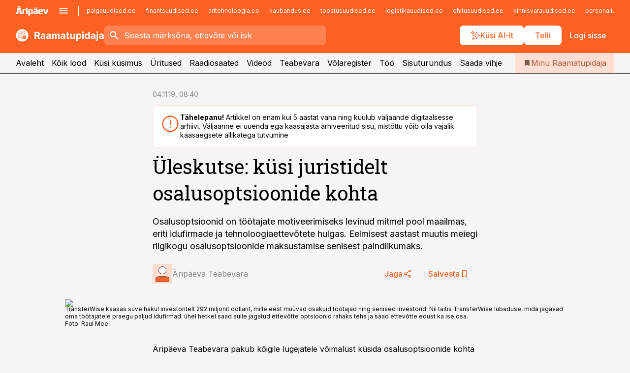

--- FILE ---
content_type: text/html; charset=utf-8
request_url: https://www.raamatupidaja.ee/uudised/2019/10/31/uleskutse-kusi-juristidelt-osalusoptsioonide-kohta
body_size: 59191
content:
<!DOCTYPE html><html lang="et" class="__variable_d9b83d __variable_1afa06"><head><meta charSet="utf-8"/><meta name="viewport" content="width=device-width, initial-scale=1, minimum-scale=1, maximum-scale=5, viewport-fit=cover, user-scalable=yes"/><link rel="preload" href="/_next/static/media/21350d82a1f187e9-s.p.woff2" as="font" crossorigin="" type="font/woff2"/><link rel="preload" href="/_next/static/media/9f0283fb0a17d415-s.p.woff2" as="font" crossorigin="" type="font/woff2"/><link rel="preload" href="/_next/static/media/a88c13d5f58b71d4-s.p.woff2" as="font" crossorigin="" type="font/woff2"/><link rel="preload" href="/_next/static/media/e4af272ccee01ff0-s.p.woff2" as="font" crossorigin="" type="font/woff2"/><link rel="preload" as="image" imageSrcSet="https://static-img.aripaev.ee/?type=preview&amp;uuid=baa10f1a-d55f-5ae2-be09-cfa413ddf719&amp;width=640&amp;q=70 640w, https://static-img.aripaev.ee/?type=preview&amp;uuid=baa10f1a-d55f-5ae2-be09-cfa413ddf719&amp;width=750&amp;q=70 750w, https://static-img.aripaev.ee/?type=preview&amp;uuid=baa10f1a-d55f-5ae2-be09-cfa413ddf719&amp;width=828&amp;q=70 828w, https://static-img.aripaev.ee/?type=preview&amp;uuid=baa10f1a-d55f-5ae2-be09-cfa413ddf719&amp;width=1080&amp;q=70 1080w, https://static-img.aripaev.ee/?type=preview&amp;uuid=baa10f1a-d55f-5ae2-be09-cfa413ddf719&amp;width=1200&amp;q=70 1200w, https://static-img.aripaev.ee/?type=preview&amp;uuid=baa10f1a-d55f-5ae2-be09-cfa413ddf719&amp;width=1920&amp;q=70 1920w, https://static-img.aripaev.ee/?type=preview&amp;uuid=baa10f1a-d55f-5ae2-be09-cfa413ddf719&amp;width=2048&amp;q=70 2048w, https://static-img.aripaev.ee/?type=preview&amp;uuid=baa10f1a-d55f-5ae2-be09-cfa413ddf719&amp;width=3840&amp;q=70 3840w" imageSizes="(min-width: 1px) 100vw, 100vw" fetchPriority="high"/><link rel="stylesheet" href="/_next/static/css/193ca727a39148d1.css" data-precedence="next"/><link rel="stylesheet" href="/_next/static/css/52723f30e92eee9f.css" data-precedence="next"/><link rel="stylesheet" href="/_next/static/css/364ab38700cab676.css" data-precedence="next"/><link rel="stylesheet" href="/_next/static/css/ef69ab996cc4ef43.css" data-precedence="next"/><link rel="stylesheet" href="/_next/static/css/cfa60dcf5cbd8547.css" data-precedence="next"/><link rel="stylesheet" href="/_next/static/css/2001c5ecabd226f0.css" data-precedence="next"/><link rel="stylesheet" href="/_next/static/css/f53fc1951aefa4e6.css" data-precedence="next"/><link rel="stylesheet" href="/_next/static/css/015ada6ba5fe6a03.css" data-precedence="next"/><link rel="stylesheet" href="/_next/static/css/0f180bd48b9a8a37.css" data-precedence="next"/><link rel="stylesheet" href="/_next/static/css/7cddf85bca64a21f.css" data-precedence="next"/><link rel="stylesheet" href="/_next/static/css/3b3c900c8201ff34.css" data-precedence="next"/><link rel="stylesheet" href="/_next/static/css/8bd7863d921ec434.css" data-precedence="next"/><link rel="stylesheet" href="/_next/static/css/029d5fff5a79fb66.css" data-precedence="next"/><link rel="stylesheet" href="/_next/static/css/145cb3986e47692b.css" data-precedence="next"/><link rel="stylesheet" href="/_next/static/css/abeee01cf18e9b20.css" data-precedence="next"/><link rel="stylesheet" href="/_next/static/css/0e1bc87536d60fd1.css" data-precedence="next"/><link rel="stylesheet" href="/_next/static/css/e4a1f3f4cc1a1330.css" data-precedence="next"/><link rel="stylesheet" href="/_next/static/css/8c6658ca32352202.css" data-precedence="next"/><link rel="preload" as="script" fetchPriority="low" href="/_next/static/chunks/webpack-bb5e6ef551ab2fb7.js"/><script src="/_next/static/chunks/fd9d1056-10e5c93cd413df2f.js" async=""></script><script src="/_next/static/chunks/396464d2-87a25291feed4e3c.js" async=""></script><script src="/_next/static/chunks/7049-f73b85a2adefcf0b.js" async=""></script><script src="/_next/static/chunks/main-app-d6b14959853fa552.js" async=""></script><script src="/_next/static/chunks/aaea2bcf-18d09baeed62d53d.js" async=""></script><script src="/_next/static/chunks/5910-f5efdbfb510c5f6a.js" async=""></script><script src="/_next/static/chunks/5342-19ba4bc98a916bcc.js" async=""></script><script src="/_next/static/chunks/1226-117b1197ddf7aad9.js" async=""></script><script src="/_next/static/chunks/7588-2e36b3a9911aa655.js" async=""></script><script src="/_next/static/chunks/app/global-error-20303be09b9714b7.js" async=""></script><script src="/_next/static/chunks/5878-1525aeac28fcdf88.js" async=""></script><script src="/_next/static/chunks/4075-c93ea2025da5b6a7.js" async=""></script><script src="/_next/static/chunks/5434-828496ffa0f86d7a.js" async=""></script><script src="/_next/static/chunks/1652-56bf1ce5ade1c9ac.js" async=""></script><script src="/_next/static/chunks/7562-5f4fd1388f43b505.js" async=""></script><script src="/_next/static/chunks/7380-318bba68fdea191f.js" async=""></script><script src="/_next/static/chunks/3295-35b1a9d555f9b7bf.js" async=""></script><script src="/_next/static/chunks/7131-78f3e1231e69c364.js" async=""></script><script src="/_next/static/chunks/7492-a181da6c137f390e.js" async=""></script><script src="/_next/static/chunks/7560-4b31aa12143c3a83.js" async=""></script><script src="/_next/static/chunks/app/%5BchannelId%5D/%5Baccess%5D/layout-8ea0d43f1f74f55d.js" async=""></script><script src="/_next/static/chunks/ca377847-5847564181f9946f.js" async=""></script><script src="/_next/static/chunks/6989-725cd192b49ac8b8.js" async=""></script><script src="/_next/static/chunks/7126-f955765d6cea943c.js" async=""></script><script src="/_next/static/chunks/4130-ed04dcb36842f70f.js" async=""></script><script src="/_next/static/chunks/7940-32f152e534110b79.js" async=""></script><script src="/_next/static/chunks/3390-97ccb0b5027fbdb6.js" async=""></script><script src="/_next/static/chunks/4398-b011a1211a61352c.js" async=""></script><script src="/_next/static/chunks/304-f74bbe78ef63ddd8.js" async=""></script><script src="/_next/static/chunks/9860-bc3912166b054a3b.js" async=""></script><script src="/_next/static/chunks/app/%5BchannelId%5D/%5Baccess%5D/internal/article/%5B...slug%5D/page-f0376f1cae323c1c.js" async=""></script><script src="/_next/static/chunks/app/%5BchannelId%5D/%5Baccess%5D/error-9e9a1caedd0e0db1.js" async=""></script><script src="/_next/static/chunks/app/%5BchannelId%5D/%5Baccess%5D/not-found-0f9f27357115a493.js" async=""></script><link rel="preload" href="https://log-in.aripaev.ee/index.js" as="script"/><meta name="theme-color" content="#fd6123"/><meta name="color-scheme" content="only light"/><title>Üleskutse: küsi juristidelt osalusoptsioonide kohta</title><meta name="description" content="Üleskutse: küsi juristidelt osalusoptsioonide kohta. Osalusoptsioonid on töötajate motiveerimiseks levinud mitmel pool maailmas, eriti idufirmade ja tehnoloogiaettevõtete hulgas. Eelmisest aastast muutis meiegi riigikogu osalusoptsioonide maksustamise senisest paindlikumaks. ."/><link rel="manifest" href="/manifest/raamatupidaja.json" crossorigin="use-credentials"/><link rel="canonical" href="https://www.raamatupidaja.ee/uudised/2019/10/31/uleskutse-kusi-juristidelt-osalusoptsioonide-kohta"/><meta name="format-detection" content="telephone=no, address=no, email=no"/><meta name="apple-mobile-web-app-capable" content="yes"/><meta name="apple-mobile-web-app-title" content="Raamatupidaja"/><link href="/favicons/raamatupidaja/apple-touch-startup-image-768x1004.png" rel="apple-touch-startup-image"/><link href="/favicons/raamatupidaja/apple-touch-startup-image-1536x2008.png" media="(device-width: 768px) and (device-height: 1024px)" rel="apple-touch-startup-image"/><meta name="apple-mobile-web-app-status-bar-style" content="black-translucent"/><meta property="og:title" content="Üleskutse: küsi juristidelt osalusoptsioonide kohta"/><meta property="og:description" content="Üleskutse: küsi juristidelt osalusoptsioonide kohta. Osalusoptsioonid on töötajate motiveerimiseks levinud mitmel pool maailmas, eriti idufirmade ja tehnoloogiaettevõtete hulgas. Eelmisest aastast muutis meiegi riigikogu osalusoptsioonide maksustamise senisest paindlikumaks. ."/><meta property="og:url" content="https://www.raamatupidaja.ee/uudised/2019/10/31/uleskutse-kusi-juristidelt-osalusoptsioonide-kohta"/><meta property="og:site_name" content="Raamatupidaja"/><meta property="og:locale" content="et_EE"/><meta property="og:image" content="https://static-img.aripaev.ee/?type=preview&amp;uuid=baa10f1a-d55f-5ae2-be09-cfa413ddf719&amp;width=1200&amp;q=85"/><meta property="og:image:width" content="1200"/><meta property="og:type" content="website"/><meta name="twitter:card" content="summary_large_image"/><meta name="twitter:site" content="@aripaev_ee"/><meta name="twitter:creator" content="@aripaev_ee"/><meta name="twitter:title" content="Üleskutse: küsi juristidelt osalusoptsioonide kohta"/><meta name="twitter:description" content="Üleskutse: küsi juristidelt osalusoptsioonide kohta. Osalusoptsioonid on töötajate motiveerimiseks levinud mitmel pool maailmas, eriti idufirmade ja tehnoloogiaettevõtete hulgas. Eelmisest aastast muutis meiegi riigikogu osalusoptsioonide maksustamise senisest paindlikumaks. ."/><meta name="twitter:image" content="https://static-img.aripaev.ee/?type=preview&amp;uuid=baa10f1a-d55f-5ae2-be09-cfa413ddf719&amp;width=1200&amp;q=85"/><meta name="twitter:image:width" content="1200"/><link rel="shortcut icon" href="/favicons/raamatupidaja/favicon.ico"/><link rel="icon" href="/favicons/raamatupidaja/favicon.ico"/><link rel="apple-touch-icon" href="/favicons/raamatupidaja/apple-touch-icon-180x180.png"/><link rel="apple-touch-icon-precomposed" href="/favicons/raamatupidaja/apple-touch-icon-180x180.png"/><meta name="next-size-adjust"/><script src="/_next/static/chunks/polyfills-42372ed130431b0a.js" noModule=""></script></head><body><script>(self.__next_s=self.__next_s||[]).push([0,{"children":"\n        window.nativeEvents = [];\n        window.nativeListeners = [];\n        window.addEventListener('aripaev.ee:nativeApiAttached', (e) => {\n          window.nativeEvents.push(e);\n          window.nativeListeners.forEach((l) => l(e));\n        });\n        window.addNativeListener = (listener) => {\n          window.nativeListeners.push(listener);\n          window.nativeEvents.forEach((e) => listener(e));\n        };\n      ","id":"__native_attach"}])</script><style type="text/css">:root:root {
    --theme: raamatupidaja;

    --color-primary-10: #fff7f4;
    --color-primary-50: #ffefe9;
    --color-primary-100: #ffdfd3;
    --color-primary-200: #fecfbd;
    --color-primary-300: #fec0a7;
    --color-primary-400: #feb091;
    --color-primary-500: #fd6123;
    --color-primary-600: #d25e30;
    --color-primary-700: #a85c3e;
    --color-primary-800: #7e5a4b;
    --color-primary-900: #535758;

    --color-neutral-100: #edeeee;
    --color-neutral-200: #ddddde;
    --color-neutral-300: #cbcccd;
    --color-neutral-400: #babcbc;
    --color-neutral-500: #a9abab;
    --color-neutral-600: #989a9b;
    --color-neutral-700: #86898a;
    --color-neutral-800: #757979;
    --color-neutral-900: #535758;

    --site-bg: #F5F5F5;
    --site-bg-original: #F5F5F5;

    --color-text: #000000;
}
</style><div id="login-container"></div><div id="__next"><div class="styles_site-hat__KmxJ_"><div class="styles_site-hat__inner__NT2Fd"><div id="Panorama_1" class="styles_site-hat__ad-slot__6OIXn"></div></div></div><div class="styles_header__sentinel-pre__ZLTsJ"></div><div class="styles_header__4AYpa"><b></b><div class="styles_header__wrap1__C6qUJ"><div class="styles_header__wrap2__vgkJ1"><div class="styles_header__main__4NeBW"><div class="styles_header__main__limiter__1bF8W"><div class="styles_sites__MzlGA styles_hidden__CEocJ"><div class="styles_sites__global__0voAr"><a href="https://www.aripaev.ee" target="_blank" rel="noopener noreferrer"><svg xmlns="http://www.w3.org/2000/svg" height="20" width="67" class="icon logotype-aripaev" viewBox="0 0 512 155"><path fill="#d61e1f" d="M43.18 1.742H25.822v17.917H43.18zm21.86 124.857-4.1-22.295H34.283l-3.977 22.295H1.974l19.33-88.048c2.25-10.153 5.077-11.567 16.643-11.567H58.55c11.846 0 13.817.855 16.224 11.706l19.33 87.908zM50.507 44.762h-5.792l-7.746 41.625h21.249zm18.771-43.02H51.92v17.917h17.358zM306.626 27.3h-17.358v17.916h17.358zm26.117 0h-17.359v17.916h17.359zm-206.05 42.864V126.6h-25.959V71.28c0-10.851 5.076-17.759 17.917-17.759h32.309v16.643zm32.344-23.43V28.399h26.168v18.335zm26.168 79.866h-26.168V53.503h26.168zm62.594.001h-27.651v26.657h-25.68V53.521h53.61c12.84 0 17.777 6.629 17.777 17.917v37.229c0 11.863-5.076 17.934-18.056 17.934m-7.903-56.576h-19.888v39.915h19.888zm93.508 56.576s-17.636.279-21.3.279-21.162-.279-21.162-.279c-11.287-.157-17.638-5.513-17.638-17.934v-9.735c0-15.23 9.735-17.62 17.777-17.62h27.791V69.449h-39.357V53.521h47.539c14.671 0 17.778 8.88 17.778 17.62v39.793c0 11.846-3.49 15.509-11.429 15.701zM319.31 96.019h-20.935v14.707h20.935zm59.664-.611v13.573h41.066v17.62h-49.109c-14.671 0-17.759-9.752-17.759-17.777V72.188c0-11.845 5.774-18.475 17.618-18.614 0 0 13.958-.297 17.638-.297 3.683 0 17.445.297 17.445.297 12.424.14 17.36 6.193 17.36 17.76v24.127h-44.258zm18.35-26.552h-18.492v16.922h18.492zm88.714 57.727h-34.003l-23.987-73.079h28.227l12.682 50.086h2.13l12.682-50.086h26.257z" class="logotype"></path></svg></a><button title="Ava menüü" type="button"><svg fill="none" xmlns="http://www.w3.org/2000/svg" height="20" width="20" class="icon menu" viewBox="0 0 20 20"><path fill="#2D0606" d="M3 14.5V13h14v1.5zm0-3.75v-1.5h14v1.5zM3 7V5.5h14V7z"></path></svg></button></div><div class="styles_sites__main__Z77Aw"><ul class="styles_sites__list__ue3ny"><li class=""><a href="https://www.palgauudised.ee?utm_source=raamatupidaja.ee&amp;utm_medium=pais" target="_blank" draggable="false" rel="noopener noreferrer">palgauudised.ee</a></li><li class=""><a href="https://www.finantsuudised.ee?utm_source=raamatupidaja.ee&amp;utm_medium=pais" target="_blank" draggable="false" rel="noopener noreferrer">finantsuudised.ee</a></li><li class=""><a href="https://www.aritehnoloogia.ee?utm_source=raamatupidaja.ee&amp;utm_medium=pais" target="_blank" draggable="false" rel="noopener noreferrer">aritehnoloogia.ee</a></li><li class=""><a href="https://www.kaubandus.ee?utm_source=raamatupidaja.ee&amp;utm_medium=pais" target="_blank" draggable="false" rel="noopener noreferrer">kaubandus.ee</a></li><li class=""><a href="https://www.toostusuudised.ee?utm_source=raamatupidaja.ee&amp;utm_medium=pais" target="_blank" draggable="false" rel="noopener noreferrer">toostusuudised.ee</a></li><li class=""><a href="https://www.logistikauudised.ee?utm_source=raamatupidaja.ee&amp;utm_medium=pais" target="_blank" draggable="false" rel="noopener noreferrer">logistikauudised.ee</a></li><li class=""><a href="https://www.ehitusuudised.ee?utm_source=raamatupidaja.ee&amp;utm_medium=pais" target="_blank" draggable="false" rel="noopener noreferrer">ehitusuudised.ee</a></li><li class=""><a href="https://www.kinnisvarauudised.ee?utm_source=raamatupidaja.ee&amp;utm_medium=pais" target="_blank" draggable="false" rel="noopener noreferrer">kinnisvarauudised.ee</a></li><li class=""><a href="https://www.personaliuudised.ee?utm_source=raamatupidaja.ee&amp;utm_medium=pais" target="_blank" draggable="false" rel="noopener noreferrer">personaliuudised.ee</a></li><li class=""><a href="https://www.finantsuudised.ee?utm_source=raamatupidaja.ee&amp;utm_medium=pais" target="_blank" draggable="false" rel="noopener noreferrer">finantsuudised.ee</a></li><li class=""><a href="https://www.bestmarketing.ee?utm_source=raamatupidaja.ee&amp;utm_medium=pais" target="_blank" draggable="false" rel="noopener noreferrer">bestmarketing.ee</a></li><li class=""><a href="https://www.pollumajandus.ee?utm_source=raamatupidaja.ee&amp;utm_medium=pais" target="_blank" draggable="false" rel="noopener noreferrer">pollumajandus.ee</a></li><li class=""><a href="https://www.aripaev.ee?utm_source=raamatupidaja.ee&amp;utm_medium=pais" target="_blank" draggable="false" rel="noopener noreferrer">aripaev.ee</a></li><li class=""><a href="https://www.mu.ee?utm_source=raamatupidaja.ee&amp;utm_medium=pais" target="_blank" draggable="false" rel="noopener noreferrer">mu.ee</a></li><li class=""><a href="https://www.imelineteadus.ee?utm_source=raamatupidaja.ee&amp;utm_medium=pais" target="_blank" draggable="false" rel="noopener noreferrer">imelineteadus.ee</a></li><li class=""><a href="https://www.imelineajalugu.ee?utm_source=raamatupidaja.ee&amp;utm_medium=pais" target="_blank" draggable="false" rel="noopener noreferrer">imelineajalugu.ee</a></li><li class=""><a href="https://www.kalastaja.ee?utm_source=raamatupidaja.ee&amp;utm_medium=pais" target="_blank" draggable="false" rel="noopener noreferrer">kalastaja.ee</a></li><li class=""><a href="https://www.dv.ee?utm_source=raamatupidaja.ee&amp;utm_medium=pais" target="_blank" draggable="false" rel="noopener noreferrer">dv.ee</a></li></ul></div></div><div class="styles_header__row__tjBlC"><a class="styles_header__logo__LPFzl" href="/"><img alt="Raamatupidaja" loading="lazy" width="120" height="40" decoding="async" data-nimg="1" style="color:transparent" src="https://ap-cms-images.ap3.ee/raamatupidaja_valge.svg"/></a><form class="styles_search___9_Xy"><span class="styles_search__icon__adECE"><svg fill="none" xmlns="http://www.w3.org/2000/svg" height="24" width="24" class="icon search" viewBox="0 0 25 24"><path fill="#fff" d="m20.06 21-6.3-6.3q-.75.6-1.724.95-.975.35-2.075.35-2.725 0-4.613-1.887Q3.461 12.225 3.461 9.5t1.887-4.612T9.961 3t4.612 1.888T16.461 9.5a6.1 6.1 0 0 1-1.3 3.8l6.3 6.3zm-10.1-7q1.875 0 3.188-1.312T14.461 9.5t-1.313-3.187T9.961 5 6.773 6.313 5.461 9.5t1.312 3.188T9.961 14"></path></svg></span><input type="text" autoComplete="off" placeholder="Sisesta märksõna, ettevõte või isik" title="Sisesta märksõna, ettevõte või isik" name="keyword" value=""/><button class="styles_search__clear__gU1eY" disabled="" title="Puhasta otsing" type="button"><svg fill="none" xmlns="http://www.w3.org/2000/svg" height="24" width="24" class="icon close" viewBox="0 0 25 24"><path fill="#fff" d="m6.86 19-1.4-1.4 5.6-5.6-5.6-5.6L6.86 5l5.6 5.6 5.6-5.6 1.4 1.4-5.6 5.6 5.6 5.6-1.4 1.4-5.6-5.6z"></path></svg></button></form><div class="styles_header__buttons__HTvoj"><span class="styles_button___Dvql styles_size-default___f8ln styles_theme-white-primary__wwdx4" draggable="false"><a class="styles_button__element__i6R1c" target="_blank" rel="noopener noreferrer" href="/ai-otsing"><span class="styles_button__inner__av3c_"><svg xmlns="http://www.w3.org/2000/svg" height="20" width="20" class="icon styles_button__icon__ab5nT ai" viewBox="0 0 512 512"><path fill="#fff" d="M310.043 132.67c12.118 32.932 26.173 58.426 46.916 79.172 20.745 20.748 46.243 34.809 79.17 46.931-32.926 12.118-58.422 26.175-79.162 46.918-20.742 20.744-34.799 46.246-46.921 79.182-12.127-32.938-26.188-58.434-46.937-79.178-20.745-20.739-46.251-34.798-79.183-46.92 32.94-12.126 58.44-26.188 79.188-46.935 20.746-20.746 34.808-46.249 46.93-79.171m.004-73.14c-5.256 0-9.837 3.513-11.243 8.572-33.39 120.887-58.545 146.041-179.434 179.434-5.059 1.405-8.572 6.015-8.572 11.243 0 5.256 3.513 9.837 8.572 11.243 120.887 33.39 146.041 58.517 179.434 179.406 1.405 5.059 6.015 8.572 11.243 8.572 5.256 0 9.837-3.513 11.243-8.572 33.39-120.887 58.517-146.041 179.406-179.406 5.059-1.405 8.572-6.015 8.572-11.243 0-5.256-3.513-9.837-8.572-11.243-120.887-33.39-146.041-58.545-179.406-179.434-1.405-5.059-6.015-8.572-11.243-8.572m-208.13 12.877c4.16 7.493 8.981 14.068 14.883 19.97 5.9 5.9 12.473 10.72 19.962 14.879-7.489 4.159-14.061 8.98-19.963 14.884-5.9 5.902-10.718 12.475-14.878 19.966-4.159-7.487-8.98-14.06-14.882-19.96s-12.475-10.718-19.966-14.878c7.487-4.159 14.06-8.98 19.96-14.882 5.903-5.904 10.724-12.483 14.885-19.979m-.003-64.329c-5.256 0-9.837 3.513-11.243 8.572-15.093 54.639-24.734 64.307-79.37 79.37-5.059 1.405-8.572 6.015-8.572 11.243 0 5.256 3.513 9.837 8.572 11.243 54.639 15.093 64.307 24.734 79.37 79.37 1.405 5.059 6.015 8.572 11.243 8.572 5.256 0 9.837-3.513 11.243-8.572 15.093-54.639 24.734-64.307 79.37-79.37 5.059-1.405 8.572-6.015 8.572-11.243 0-5.256-3.513-9.837-8.572-11.243-54.639-15.093-64.279-24.734-79.37-79.37-1.405-5.059-6.015-8.572-11.243-8.572m43.845 407.999a76 76 0 0 0 5.697 6.377 76 76 0 0 0 6.391 5.711 76 76 0 0 0-6.38 5.7 76 76 0 0 0-5.711 6.391 76 76 0 0 0-5.7-6.38 76 76 0 0 0-6.387-5.708 76 76 0 0 0 6.385-5.705 76 76 0 0 0 5.705-6.385m-.003-63.671c-3.206 0-6 2.143-6.857 5.229-11.966 43.373-20.298 51.704-63.672 63.672A7.134 7.134 0 0 0 70 428.164c0 3.206 2.143 6 5.229 6.857 43.373 11.966 51.704 20.315 63.672 63.672a7.134 7.134 0 0 0 6.857 5.229c3.206 0 6-2.143 6.857-5.229 11.966-43.373 20.315-51.704 63.672-63.672a7.134 7.134 0 0 0 5.229-6.857c0-3.206-2.143-6-5.229-6.857-43.373-11.966-51.704-20.315-63.672-63.672a7.134 7.134 0 0 0-6.857-5.229"></path></svg><span class="styles_button__text__0QAzX"><span class="styles_button__text__row__ZW9Cl">Küsi AI-lt</span></span></span></a></span><span class="styles_button___Dvql styles_size-default___f8ln styles_theme-white-primary__wwdx4" draggable="false"><a class="styles_button__element__i6R1c" target="_blank" rel="noopener noreferrer" href="https://kampaania.aripaev.ee/telli-raamatupidaja/?utm_source=raamatupidaja.ee&amp;utm_medium=telli"><span class="styles_button__inner__av3c_"><span class="styles_button__text__0QAzX"><span class="styles_button__text__row__ZW9Cl">Telli</span></span></span></a></span><span class="styles_button___Dvql styles_size-default___f8ln styles_theme-white-transparent__3xBw8" draggable="false"><button class="styles_button__element__i6R1c" type="button"><span class="styles_button__inner__av3c_"><span class="styles_button__text__0QAzX"><span class="styles_button__text__row__ZW9Cl">Logi sisse</span></span></span></button></span></div></div></div><div class="styles_burger-menu__NxbcX" inert=""><div class="styles_burger-menu__inner__G_A7a"><div class="styles_burger-menu__limiter__Z8WPT"><ul class="styles_burger-menu__sections__WMdfc"><li><div class="styles_burger-menu__title__FISxC">Teemaveebid</div><ul class="styles_burger-menu__sections__links__erXEP styles_split__ABuE1"><li><a target="_blank" rel="noopener noreferrer" href="https://www.aripaev.ee?utm_source=raamatupidaja.ee&amp;utm_medium=pais">aripaev.ee</a></li><li><a target="_blank" rel="noopener noreferrer" href="https://bestmarketing.ee?utm_source=raamatupidaja.ee&amp;utm_medium=pais">bestmarketing.ee</a></li><li><a target="_blank" rel="noopener noreferrer" href="https://www.dv.ee?utm_source=raamatupidaja.ee&amp;utm_medium=pais">dv.ee</a></li><li><a target="_blank" rel="noopener noreferrer" href="https://www.ehitusuudised.ee?utm_source=raamatupidaja.ee&amp;utm_medium=pais">ehitusuudised.ee</a></li><li><a target="_blank" rel="noopener noreferrer" href="https://www.finantsuudised.ee?utm_source=raamatupidaja.ee&amp;utm_medium=pais">finantsuudised.ee</a></li><li><a target="_blank" rel="noopener noreferrer" href="https://www.aritehnoloogia.ee?utm_source=raamatupidaja.ee&amp;utm_medium=pais">aritehnoloogia.ee</a></li><li><a target="_blank" rel="noopener noreferrer" href="https://www.kaubandus.ee?utm_source=raamatupidaja.ee&amp;utm_medium=pais">kaubandus.ee</a></li><li><a target="_blank" rel="noopener noreferrer" href="https://www.kinnisvarauudised.ee?utm_source=raamatupidaja.ee&amp;utm_medium=pais">kinnisvarauudised.ee</a></li><li><a target="_blank" rel="noopener noreferrer" href="https://www.logistikauudised.ee?utm_source=raamatupidaja.ee&amp;utm_medium=pais">logistikauudised.ee</a></li><li><a target="_blank" rel="noopener noreferrer" href="https://www.mu.ee?utm_source=raamatupidaja.ee&amp;utm_medium=pais">mu.ee</a></li><li><a target="_blank" rel="noopener noreferrer" href="https://www.palgauudised.ee?utm_source=raamatupidaja.ee&amp;utm_medium=pais">palgauudised.ee</a></li><li><a target="_blank" rel="noopener noreferrer" href="https://www.personaliuudised.ee?utm_source=raamatupidaja.ee&amp;utm_medium=pais">personaliuudised.ee</a></li><li><a target="_blank" rel="noopener noreferrer" href="https://www.pollumajandus.ee?utm_source=raamatupidaja.ee&amp;utm_medium=pais">pollumajandus.ee</a></li><li><a target="_blank" rel="noopener noreferrer" href="https://www.toostusuudised.ee?utm_source=raamatupidaja.ee&amp;utm_medium=pais">toostusuudised.ee</a></li><li><a target="_blank" rel="noopener noreferrer" href="https://www.imelineajalugu.ee?utm_source=raamatupidaja.ee&amp;utm_medium=pais">imelineajalugu.ee</a></li><li><a target="_blank" rel="noopener noreferrer" href="https://www.imelineteadus.ee?utm_source=raamatupidaja.ee&amp;utm_medium=pais">imelineteadus.ee</a></li></ul></li><li><div class="styles_burger-menu__title__FISxC">Teenused ja tooted</div><ul class="styles_burger-menu__sections__links__erXEP"><li><a target="_blank" rel="noopener noreferrer" href="https://pood.aripaev.ee/kategooria/konverentsid?utm_source=raamatupidaja.ee&amp;utm_medium=menu">Konverentsid</a></li><li><a target="_blank" rel="noopener noreferrer" href="https://pood.aripaev.ee/kategooria/koolitused?utm_source=raamatupidaja.ee&amp;utm_medium=menu">Koolitused</a></li><li><a target="_blank" rel="noopener noreferrer" href="https://pood.aripaev.ee/kategooria/raamatud?utm_source=raamatupidaja.ee&amp;utm_medium=menu">Raamatud</a></li><li><a target="_blank" rel="noopener noreferrer" href="https://pood.aripaev.ee/kategooria/teabevara?utm_source=raamatupidaja.ee&amp;utm_medium=menu">Teabevara</a></li><li><a target="_blank" rel="noopener noreferrer" href="https://pood.aripaev.ee/kategooria/ajakirjad?utm_source=raamatupidaja.ee&amp;utm_medium=menu">Ajakirjad</a></li><li><a target="_blank" rel="noopener noreferrer" href="https://pood.aripaev.ee?utm_source=raamatupidaja.ee&amp;utm_medium=menu">E-pood</a></li><li><a target="_blank" rel="noopener noreferrer" href="https://infopank.ee?utm_source=raamatupidaja.ee&amp;utm_medium=menu">Infopank</a></li><li><a target="_blank" rel="noopener noreferrer" href="https://radar.aripaev.ee?utm_source=raamatupidaja.ee&amp;utm_medium=menu">Radar</a></li></ul></li><li><div class="styles_burger-menu__title__FISxC">Tööriistad</div><ul class="styles_burger-menu__sections__links__erXEP"><li><a target="_self" href="/uudised/2023/01/04/maksumaarad-2024">Maksumäärad</a></li><li><a target="_self" href="/staatilised/maksukalender">Maksukalender</a></li><li><a target="_self" href="/staatilised/kasulikud-viited">Kasulikud viited</a></li><li><a target="_self" href="/staatilised/blanketid-naidised">Blanketid</a></li><li><a target="_self" href="/palgakalkulaator">Palgakalkulaator</a></li></ul></li></ul><div class="styles_burger-menu__sidebar__8mwqb"><ul class="styles_burger-menu__sidebar__links__ZKDyD"><li><a target="_blank" rel="noopener noreferrer" href="https://www.aripaev.ee/turunduslahendused">Reklaam</a></li><li><a target="_self" href="/c/cm">Sisuturundus</a></li><li><a target="_blank" rel="noopener noreferrer" href="https://firma.aripaev.ee/tule-toole/">Tööpakkumised</a></li><li><a target="_blank" rel="noopener noreferrer" href="https://firma.aripaev.ee/">Äripäevast</a></li><li><a target="_blank" rel="noopener noreferrer" href="https://www.raamatupidaja.ee/uudiskirjad">Telli uudiskirjad</a></li></ul><ul class="styles_buttons__V_M5V styles_layout-vertical-wide__kH_p0"><li class="styles_primary__BaQ9R"><span class="styles_button___Dvql styles_size-default___f8ln styles_theme-primary__JLG_x" draggable="false"><a class="styles_button__element__i6R1c" target="_blank" rel="noopener noreferrer" href="https://iseteenindus.aripaev.ee"><span class="styles_button__inner__av3c_"><span class="styles_button__text__0QAzX"><span class="styles_button__text__row__ZW9Cl">Iseteenindus</span></span></span></a></span></li><li class="styles_primary__BaQ9R"><span class="styles_button___Dvql styles_size-default___f8ln styles_theme-default__ea1gN" draggable="false"><a class="styles_button__element__i6R1c" target="_blank" rel="noopener noreferrer" href="https://kampaania.aripaev.ee/telli-raamatupidaja/?utm_source=raamatupidaja.ee&amp;utm_medium=telli"><span class="styles_button__inner__av3c_"><span class="styles_button__text__0QAzX"><span class="styles_button__text__row__ZW9Cl">Telli Raamatupidaja</span></span></span></a></span></li></ul></div></div></div></div></div><div class="styles_header__menu__7U_6k"><div class="styles_header__menu__holder__mDgQf"><a class="styles_header__menu__logo__XcB29" draggable="false" href="/"><img alt="Raamatupidaja" loading="lazy" width="120" height="40" decoding="async" data-nimg="1" style="color:transparent" src="https://ap-cms-images.ap3.ee/raamatupidaja_valge.svg"/></a><div class="styles_header__menu__scroller__KG1tj"><ul class="styles_header__menu__items___1xQ5"><li><a aria-current="false" target="_self" draggable="false" href="/">Avaleht</a></li><li><a aria-current="false" target="_self" draggable="false" href="/search?channels=raamatupidaja">Kõik lood</a></li><li><a aria-current="false" target="_self" draggable="false" href="/staatilised/kusi-nou">Küsi küsimus</a></li><li><a aria-current="false" target="_blank" rel="noopener noreferrer" draggable="false" href="https://pood.aripaev.ee/valdkond/raamatupidamine?categories=31%2C13&amp;utm_source=raamatupidaja.ee&amp;utm_medium=uritused">Üritused</a></li><li><a aria-current="false" target="_self" draggable="false" href="/saatesarjad">Raadiosaated</a></li><li><a aria-current="false" target="_blank" rel="noopener noreferrer" draggable="false" href="https://videokogu.aripaev.ee/topics/3?utm_source=raamatupidaja.ee&amp;utm_medium=videoteek">Videod</a></li><li><a aria-current="false" target="_blank" rel="noopener noreferrer" draggable="false" href="https://teabevara.ee/raamatupidamise-teabevara">Teabevara</a></li><li><a aria-current="false" target="_blank" rel="noopener noreferrer" draggable="false" href="https://www.raamatupidaja.ee/volaregister">Võlaregister</a></li><li><a aria-current="false" target="_self" draggable="false" href="/c/jobs">Töö</a></li><li><a aria-current="false" target="_self" draggable="false" href="/c/cm">Sisuturundus</a></li><li><a href="https://www.raamatupidaja.ee/#send_hint" draggable="false">Saada vihje</a></li></ul></div><a class="styles_header__menu__bookmarks__qWw9R" aria-current="false" draggable="false" href="/minu-uudisvoog"><svg fill="none" xmlns="http://www.w3.org/2000/svg" height="16" width="16" class="icon bookmark-filled" viewBox="0 0 24 24"><path fill="#2D0606" d="M5 21V5q0-.824.588-1.412A1.93 1.93 0 0 1 7 3h10q.824 0 1.413.587Q19 4.176 19 5v16l-7-3z"></path></svg><span>Minu Raamatupidaja</span></a></div></div></div></div></div><div class="styles_header__sentinel-post__lzp4A"></div><div class="styles_burger-menu__backdrop__1nrUr" tabindex="0" role="button" aria-pressed="true" title="Sulge"></div><div class="styles_header__mock__CpuN_"></div><div class="styles_body__KntQX"><div class="styles_block__x9tSr styles_theme-default__YFZfY styles_width-article__aCVgk"><div class="styles_hero__qEXNs styles_layout-default__BGcal styles_theme-default__1lqCZ styles_has-image__ILhtv"><div class="styles_hero__limiter__m_kBo"><div class="styles_hero__heading__UH2zp"><div class="styles_page-header__UZ3dH"><div class="styles_page-header__back__F3sNN"><span class="styles_button___Dvql styles_size-default___f8ln styles_theme-transparent__V6plv" draggable="false"><button class="styles_button__element__i6R1c" type="button"><span class="styles_button__inner__av3c_"><svg fill="none" xmlns="http://www.w3.org/2000/svg" height="20" width="20" class="icon styles_button__icon__ab5nT arrow-back" viewBox="0 0 20 20"><path fill="#2D0606" d="m12 18-8-8 8-8 1.417 1.417L6.833 10l6.584 6.583z"></path></svg><span class="styles_button__text__0QAzX"><span class="styles_button__text__row__ZW9Cl">Tagasi</span></span></span></button></span></div><div class="styles_page-header__headline__160BU"><div class="styles_page-header__headline__info__WB6e3"><ul class="styles_page-header__meta__DMVKe"><li>04.11.19, 08:40</li></ul></div><div class="styles_callout__GbgpZ styles_intent-outdated__7JYYz"><div class="styles_callout__inner__P1xpS"><svg fill="none" xmlns="http://www.w3.org/2000/svg" height="24" width="24" class="icon styles_callout__icon___Fuj_ error" viewBox="0 0 48 48"><path fill="#C4342D" d="M24 34q.7 0 1.175-.474t.475-1.175-.474-1.176A1.6 1.6 0 0 0 24 30.7q-.701 0-1.176.474a1.6 1.6 0 0 0-.475 1.175q0 .701.474 1.176T24 34m-1.35-7.65h3V13.7h-3zM24.013 44q-4.137 0-7.775-1.575t-6.363-4.3-4.3-6.367T4 23.975t1.575-7.783 4.3-6.342 6.367-4.275T24.025 4t7.783 1.575T38.15 9.85t4.275 6.35T44 23.987t-1.575 7.775-4.275 6.354q-2.7 2.715-6.35 4.3T24.013 44m.012-3q7.075 0 12.025-4.975T41 23.975 36.06 11.95 24 7q-7.05 0-12.025 4.94T7 24q0 7.05 4.975 12.025T24.025 41"></path></svg><div class="styles_callout__text__cYyr4"><div><b>Tähelepanu!</b> Artikkel on enam kui 5 aastat vana ning kuulub väljaande digitaalsesse arhiivi. Väljaanne ei uuenda ega kaasajasta arhiveeritud sisu, mistõttu võib olla vajalik kaasaegsete allikatega tutvumine</div></div></div></div><h1>Üleskutse: küsi juristidelt osalusoptsioonide kohta</h1></div></div></div><div class="styles_hero__main__FNdan"><div class="styles_hero__description__1SGae">Osalusoptsioonid on töötajate motiveerimiseks levinud mitmel pool maailmas, eriti idufirmade ja tehnoloogiaettevõtete hulgas. Eelmisest aastast muutis meiegi riigikogu osalusoptsioonide maksustamise senisest paindlikumaks.</div><div class="styles_hero__article-tools__jStYE"><ul class="styles_hero__authors__jpHLE styles_single__zcqUq"><li><a href="/a/aripaeva-teabevara"><svg xmlns="http://www.w3.org/2000/svg" height="40" width="40" class="icon user" viewBox="0 0 40 40"><path fill="#D61E1F" d="M0 0h40v40H0z" class="color-primary-200" opacity=".2"></path><path fill="#D61E1F" d="M6.5 29.925c0-1.508 1-2.834 2.45-3.248a40.23 40.23 0 0 1 22.1 0 3.38 3.38 0 0 1 2.45 3.248V36.5h-27z" class="color-primary-500"></path><path fill="#2D0606" d="M34 37H6v-7.074a3.9 3.9 0 0 1 2.812-3.729 40.67 40.67 0 0 1 22.375 0A3.894 3.894 0 0 1 34 29.926zM7 36h26v-6.074a2.89 2.89 0 0 0-2.088-2.769 39.7 39.7 0 0 0-21.825 0A2.89 2.89 0 0 0 7 29.926z" class="color-primary-900"></path><circle cx="20" cy="13" r="7.5" fill="#FFF"></circle><path fill="#2D0606" d="M20 21c-4.411 0-8-3.589-8-8s3.589-8 8-8 8 3.589 8 8-3.589 8-8 8m0-15c-3.86 0-7 3.14-7 7s3.14 7 7 7 7-3.14 7-7-3.141-7-7-7" class="color-primary-900"></path></svg><span class="styles_hero__authors__texts__A4Y2r"><span class="styles_hero__authors__name__9NvFS">Äripäeva Teabevara</span></span></a></li></ul><div class="styles_hero__tools__rTnGb"><ul class="styles_buttons__V_M5V styles_layout-default__xTC8D"><li class="styles_primary__BaQ9R"><span class="styles_button___Dvql styles_size-default___f8ln styles_theme-transparent__V6plv" draggable="false"><button class="styles_button__element__i6R1c" type="button"><span class="styles_button__inner__av3c_"><span class="styles_button__text__0QAzX"><span class="styles_button__text__row__ZW9Cl">Jaga</span></span><svg fill="none" xmlns="http://www.w3.org/2000/svg" height="20" width="20" class="icon styles_button__icon__ab5nT share" viewBox="0 0 20 20"><path fill="#2D0606" d="M14.5 18a2.4 2.4 0 0 1-1.77-.73A2.4 2.4 0 0 1 12 15.5q0-.167.02-.302.022-.135.063-.302l-4.958-3.021a1.8 1.8 0 0 1-.737.48 2.7 2.7 0 0 1-.888.145 2.4 2.4 0 0 1-1.77-.73A2.4 2.4 0 0 1 3 10q0-1.042.73-1.77A2.4 2.4 0 0 1 5.5 7.5q.458 0 .885.156.428.156.74.469l4.958-3.02a3 3 0 0 1-.062-.303A2 2 0 0 1 12 4.5q0-1.042.73-1.77A2.4 2.4 0 0 1 14.5 2a2.4 2.4 0 0 1 1.77.73q.73.728.73 1.77t-.73 1.77A2.4 2.4 0 0 1 14.5 7q-.465 0-.889-.146a1.8 1.8 0 0 1-.736-.479l-4.958 3.02q.04.168.062.303T8 10q0 .167-.02.302-.022.135-.063.302l4.958 3.021q.313-.354.736-.49.425-.135.889-.135 1.042 0 1.77.73.73.728.73 1.77t-.73 1.77a2.4 2.4 0 0 1-1.77.73m0-12.5q.424 0 .713-.287A.97.97 0 0 0 15.5 4.5a.97.97 0 0 0-.287-.712.97.97 0 0 0-.713-.288.97.97 0 0 0-.713.288.97.97 0 0 0-.287.712q0 .424.287.713.288.287.713.287m-9 5.5q.424 0 .713-.287A.97.97 0 0 0 6.5 10a.97.97 0 0 0-.287-.713A.97.97 0 0 0 5.5 9a.97.97 0 0 0-.713.287A.97.97 0 0 0 4.5 10q0 .424.287.713.288.287.713.287m9 5.5q.424 0 .713-.288a.97.97 0 0 0 .287-.712.97.97 0 0 0-.287-.713.97.97 0 0 0-.713-.287.97.97 0 0 0-.713.287.97.97 0 0 0-.287.713q0 .424.287.712.288.288.713.288"></path></svg></span></button></span><div class="styles_button__drop__8udXq" style="position:absolute;left:0;top:0"><div class="styles_button__drop__arrow__6R3IT" style="position:absolute"></div><ul class="styles_button__drop__list__SX5ke"><li><button role="button"><div class="styles_button__drop__inner__GkG7d"><svg fill="none" xmlns="http://www.w3.org/2000/svg" height="20" width="20" class="icon logo-facebook" viewBox="0 0 20 20"><path fill="#2D0606" d="M10.834 8.333h2.5v2.5h-2.5v5.833h-2.5v-5.833h-2.5v-2.5h2.5V7.287c0-.99.311-2.242.931-2.926q.93-1.028 2.322-1.028h1.747v2.5h-1.75a.75.75 0 0 0-.75.75z"></path></svg><div>Facebook</div></div></button></li><li><button role="button"><div class="styles_button__drop__inner__GkG7d"><svg xmlns="http://www.w3.org/2000/svg" height="20" width="20" class="icon logo-twitter" viewBox="0 0 14 14"><path fill="#2D0606" fill-rule="evenodd" d="m11.261 11.507-.441-.644-3.124-4.554 3.307-3.816h-.837L7.344 5.795 5.079 2.493h-2.64l.442.644 3 4.375-3.442 3.995h.773l3.02-3.484 2.389 3.484zm-7.599-8.37 5.298 7.727h1.078L4.74 3.137z" clip-rule="evenodd"></path></svg><div>X (Twitter)</div></div></button></li><li><button role="button"><div class="styles_button__drop__inner__GkG7d"><svg fill="none" xmlns="http://www.w3.org/2000/svg" height="20" width="20" class="icon logo-linkedin" viewBox="0 0 20 20"><path fill="#2D0606" d="M6.667 15.833h-2.5V7.5h2.5zm9.166 0h-2.5v-4.451q-.002-1.739-1.232-1.738c-.65 0-1.061.323-1.268.971v5.218h-2.5s.034-7.5 0-8.333h1.973l.153 1.667h.052c.512-.834 1.331-1.399 2.455-1.399.854 0 1.545.238 2.072.834.531.598.795 1.4.795 2.525zM5.417 6.667c.713 0 1.291-.56 1.291-1.25s-.578-1.25-1.291-1.25c-.714 0-1.292.56-1.292 1.25s.578 1.25 1.292 1.25"></path></svg><div>LinkedIn</div></div></button></li><li><button role="button"><div class="styles_button__drop__inner__GkG7d"><svg fill="none" xmlns="http://www.w3.org/2000/svg" height="20" width="20" class="icon email" viewBox="0 0 20 20"><path fill="#2D0606" d="M3.5 16q-.62 0-1.06-.44A1.45 1.45 0 0 1 2 14.5V5.493q0-.62.44-1.056A1.45 1.45 0 0 1 3.5 4h13q.62 0 1.06.44.44.442.44 1.06v9.006q0 .62-.44 1.056A1.45 1.45 0 0 1 16.5 16zm6.5-5L3.5 7.27v7.23h13V7.27zm0-1.77 6.5-3.73h-13zM3.5 7.27V5.5v9z"></path></svg><div>E-mail</div></div></button></li><li><button role="button"><div class="styles_button__drop__inner__GkG7d"><svg fill="none" xmlns="http://www.w3.org/2000/svg" height="20" width="20" class="icon link" viewBox="0 0 20 20"><path fill="#1C1B1F" d="M9 14H6q-1.66 0-2.83-1.171T2 9.995t1.17-2.828T6 6h3v1.5H6a2.4 2.4 0 0 0-1.77.73A2.4 2.4 0 0 0 3.5 10q0 1.042.73 1.77.728.73 1.77.73h3zm-2-3.25v-1.5h6v1.5zM11 14v-1.5h3q1.042 0 1.77-.73.73-.728.73-1.77t-.73-1.77A2.4 2.4 0 0 0 14 7.5h-3V6h3q1.66 0 2.83 1.171T18 10.005t-1.17 2.828T14 14z"></path></svg><div>Link</div></div></button></li></ul></div></li><li class="styles_primary__BaQ9R"><span class="styles_button___Dvql styles_size-default___f8ln styles_theme-transparent__V6plv" draggable="false"><button class="styles_button__element__i6R1c" type="button"><span class="styles_button__inner__av3c_"><span class="styles_button__text__0QAzX"><span class="styles_button__text__row__ZW9Cl">Salvesta</span></span><svg fill="none" xmlns="http://www.w3.org/2000/svg" height="20" width="20" class="icon styles_button__icon__ab5nT bookmark" viewBox="0 0 20 20"><path fill="#2D0606" d="M5 17V4.5q0-.618.44-1.06Q5.883 3 6.5 3h7q.619 0 1.06.44.44.442.44 1.06V17l-5-2zm1.5-2.23 3.5-1.395 3.5 1.396V4.5h-7z"></path></svg></span></button></span></li></ul></div></div></div></div></div><div class="styles_breakout__DF1Ci styles_width-medium__e9Lrb"><div class="styles_article-image__oHI1I"><div class="styles_article-image__title-above__xLKry"></div><a href="https://static-img.aripaev.ee/?type=preview&amp;uuid=baa10f1a-d55f-5ae2-be09-cfa413ddf719" target="_blank" rel="noopener noreferrer" class="styles_article-image__holder__jEhZc" style="aspect-ratio:1.5"><img alt="TransferWise kaasas suve hakul investoritelt 292 miljonit dollarit, mille eest müüvad osakuid töötajad ning senised investorid. Nii täitis TransferWise lubaduse, mida jagavad oma töötajatele praegu paljud idufirmad: ühel hetkel saad sulle jagatud ettevõtte optsioonid rahaks teha ja saad ettevõtte edust ka ise osa." draggable="false" fetchPriority="high" decoding="async" data-nimg="fill" style="position:absolute;height:100%;width:100%;left:0;top:0;right:0;bottom:0;color:transparent" sizes="(min-width: 1px) 100vw, 100vw" srcSet="https://static-img.aripaev.ee/?type=preview&amp;uuid=baa10f1a-d55f-5ae2-be09-cfa413ddf719&amp;width=640&amp;q=70 640w, https://static-img.aripaev.ee/?type=preview&amp;uuid=baa10f1a-d55f-5ae2-be09-cfa413ddf719&amp;width=750&amp;q=70 750w, https://static-img.aripaev.ee/?type=preview&amp;uuid=baa10f1a-d55f-5ae2-be09-cfa413ddf719&amp;width=828&amp;q=70 828w, https://static-img.aripaev.ee/?type=preview&amp;uuid=baa10f1a-d55f-5ae2-be09-cfa413ddf719&amp;width=1080&amp;q=70 1080w, https://static-img.aripaev.ee/?type=preview&amp;uuid=baa10f1a-d55f-5ae2-be09-cfa413ddf719&amp;width=1200&amp;q=70 1200w, https://static-img.aripaev.ee/?type=preview&amp;uuid=baa10f1a-d55f-5ae2-be09-cfa413ddf719&amp;width=1920&amp;q=70 1920w, https://static-img.aripaev.ee/?type=preview&amp;uuid=baa10f1a-d55f-5ae2-be09-cfa413ddf719&amp;width=2048&amp;q=70 2048w, https://static-img.aripaev.ee/?type=preview&amp;uuid=baa10f1a-d55f-5ae2-be09-cfa413ddf719&amp;width=3840&amp;q=70 3840w" src="https://static-img.aripaev.ee/?type=preview&amp;uuid=baa10f1a-d55f-5ae2-be09-cfa413ddf719&amp;width=3840&amp;q=70"/></a><ul class="styles_article-image__meta__Voj9l"><li>TransferWise kaasas suve hakul investoritelt 292 miljonit dollarit, mille eest müüvad osakuid töötajad ning senised investorid. Nii täitis TransferWise lubaduse, mida jagavad oma töötajatele praegu paljud idufirmad: ühel hetkel saad sulle jagatud ettevõtte optsioonid rahaks teha ja saad ettevõtte edust ka ise osa.</li><li>Foto: <!-- -->Raul Mee</li></ul></div></div><div class="styles_article-paragraph__PM82c">Äripäeva Teabevara pakub kõigile lugejatele võimalust küsida osalusoptsioonide kohta advokaadibüroo Njord juristidelt. Küsimused saate saata aadressile <a href="/cdn-cgi/l/email-protection" class="__cf_email__" data-cfemail="c6b2a3a7a4a3b0a7b4a786a7b4afb6a7a3b0e8a3a3">[email&#160;protected]</a> hiljemalt 6. novembriks kell 11. Hiljem saab küsimustele vastused Äripäeva vahendusel.</div><div class="styles_article-paragraph__PM82c">Anne-Lii Kask on spetsialiseerunud rahvusvahelisele ja Euroopa maksuõigusele, omades kogemusi ka siirdehindade nõustamises. Enne NJORDiga liitumist on Kask töötanud (KPMG) Meijburg &amp; Co ettevõttes, Hollandis, maksuõiguse ja siirdehindade nõustajana, analüüsides erinevaid maksustruktuure ettevõtetes, mis tegutsevad kuni 70 riigis üle maailma. Samuti on tal varasem kogemus Eesti maksuõiguses, tulenevalt tehtud praktikatest mitmes Eesti advokaadibüroos.</div><div class="styles_article-paragraph__PM82c">Triin Kaurson tegeleb advokaadibüroos NJORD peamiselt ühinguõigusega ja aitab kliente suhtluses notarite, Eesti kommertspankade ja makseasutuste, väärtpaberite registri, äriregistri jpt. Ta on ka kogenud tugi advokaatidele äriühingutega seotud vaidlusmenetlustes, jagunemis-, ühinemis-, likvideerimis- ja saneerimisprojektides.</div><div class="styles_breakout__DF1Ci styles_width-limited__5U7pH"><div class="styles_banner__Dxaht styles_layout-default__CUaXN styles_has-label__6aSM8"><p class="styles_banner__label__NHyOM">Artikkel jätkub pärast reklaami</p><div class="styles_banner__inner__3pLFk"><div id="Module_1"></div></div></div></div><div class="styles_article-footer__holder__zjkRH"><div class="styles_article-footer__mBNXE"><hr/><div class="styles_article-footer__row__Tnfev"><ul class="styles_article-footer__authors__KbOHg styles_single__SdqtI"><li><a href="/a/aripaeva-teabevara"><svg xmlns="http://www.w3.org/2000/svg" height="40" width="40" class="icon user" viewBox="0 0 40 40"><path fill="#D61E1F" d="M0 0h40v40H0z" class="color-primary-200" opacity=".2"></path><path fill="#D61E1F" d="M6.5 29.925c0-1.508 1-2.834 2.45-3.248a40.23 40.23 0 0 1 22.1 0 3.38 3.38 0 0 1 2.45 3.248V36.5h-27z" class="color-primary-500"></path><path fill="#2D0606" d="M34 37H6v-7.074a3.9 3.9 0 0 1 2.812-3.729 40.67 40.67 0 0 1 22.375 0A3.894 3.894 0 0 1 34 29.926zM7 36h26v-6.074a2.89 2.89 0 0 0-2.088-2.769 39.7 39.7 0 0 0-21.825 0A2.89 2.89 0 0 0 7 29.926z" class="color-primary-900"></path><circle cx="20" cy="13" r="7.5" fill="#FFF"></circle><path fill="#2D0606" d="M20 21c-4.411 0-8-3.589-8-8s3.589-8 8-8 8 3.589 8 8-3.589 8-8 8m0-15c-3.86 0-7 3.14-7 7s3.14 7 7 7 7-3.14 7-7-3.141-7-7-7" class="color-primary-900"></path></svg><span class="styles_article-footer__authors__texts__LRQPU"><span class="styles_article-footer__authors__name__rFJDZ">Äripäeva Teabevara</span><span class="styles_article-footer__authors__description__i4p81"></span></span></a></li></ul><div class="styles_article-footer__tools__lS2xs"><ul class="styles_buttons__V_M5V styles_layout-default__xTC8D"><li class="styles_primary__BaQ9R"><span class="styles_button___Dvql styles_size-default___f8ln styles_theme-transparent__V6plv" draggable="false"><button class="styles_button__element__i6R1c" type="button"><span class="styles_button__inner__av3c_"><span class="styles_button__text__0QAzX"><span class="styles_button__text__row__ZW9Cl">Jaga</span></span><svg fill="none" xmlns="http://www.w3.org/2000/svg" height="20" width="20" class="icon styles_button__icon__ab5nT share" viewBox="0 0 20 20"><path fill="#2D0606" d="M14.5 18a2.4 2.4 0 0 1-1.77-.73A2.4 2.4 0 0 1 12 15.5q0-.167.02-.302.022-.135.063-.302l-4.958-3.021a1.8 1.8 0 0 1-.737.48 2.7 2.7 0 0 1-.888.145 2.4 2.4 0 0 1-1.77-.73A2.4 2.4 0 0 1 3 10q0-1.042.73-1.77A2.4 2.4 0 0 1 5.5 7.5q.458 0 .885.156.428.156.74.469l4.958-3.02a3 3 0 0 1-.062-.303A2 2 0 0 1 12 4.5q0-1.042.73-1.77A2.4 2.4 0 0 1 14.5 2a2.4 2.4 0 0 1 1.77.73q.73.728.73 1.77t-.73 1.77A2.4 2.4 0 0 1 14.5 7q-.465 0-.889-.146a1.8 1.8 0 0 1-.736-.479l-4.958 3.02q.04.168.062.303T8 10q0 .167-.02.302-.022.135-.063.302l4.958 3.021q.313-.354.736-.49.425-.135.889-.135 1.042 0 1.77.73.73.728.73 1.77t-.73 1.77a2.4 2.4 0 0 1-1.77.73m0-12.5q.424 0 .713-.287A.97.97 0 0 0 15.5 4.5a.97.97 0 0 0-.287-.712.97.97 0 0 0-.713-.288.97.97 0 0 0-.713.288.97.97 0 0 0-.287.712q0 .424.287.713.288.287.713.287m-9 5.5q.424 0 .713-.287A.97.97 0 0 0 6.5 10a.97.97 0 0 0-.287-.713A.97.97 0 0 0 5.5 9a.97.97 0 0 0-.713.287A.97.97 0 0 0 4.5 10q0 .424.287.713.288.287.713.287m9 5.5q.424 0 .713-.288a.97.97 0 0 0 .287-.712.97.97 0 0 0-.287-.713.97.97 0 0 0-.713-.287.97.97 0 0 0-.713.287.97.97 0 0 0-.287.713q0 .424.287.712.288.288.713.288"></path></svg></span></button></span><div class="styles_button__drop__8udXq" style="position:absolute;left:0;top:0"><div class="styles_button__drop__arrow__6R3IT" style="position:absolute"></div><ul class="styles_button__drop__list__SX5ke"><li><button role="button"><div class="styles_button__drop__inner__GkG7d"><svg fill="none" xmlns="http://www.w3.org/2000/svg" height="20" width="20" class="icon logo-facebook" viewBox="0 0 20 20"><path fill="#2D0606" d="M10.834 8.333h2.5v2.5h-2.5v5.833h-2.5v-5.833h-2.5v-2.5h2.5V7.287c0-.99.311-2.242.931-2.926q.93-1.028 2.322-1.028h1.747v2.5h-1.75a.75.75 0 0 0-.75.75z"></path></svg><div>Facebook</div></div></button></li><li><button role="button"><div class="styles_button__drop__inner__GkG7d"><svg xmlns="http://www.w3.org/2000/svg" height="20" width="20" class="icon logo-twitter" viewBox="0 0 14 14"><path fill="#2D0606" fill-rule="evenodd" d="m11.261 11.507-.441-.644-3.124-4.554 3.307-3.816h-.837L7.344 5.795 5.079 2.493h-2.64l.442.644 3 4.375-3.442 3.995h.773l3.02-3.484 2.389 3.484zm-7.599-8.37 5.298 7.727h1.078L4.74 3.137z" clip-rule="evenodd"></path></svg><div>X (Twitter)</div></div></button></li><li><button role="button"><div class="styles_button__drop__inner__GkG7d"><svg fill="none" xmlns="http://www.w3.org/2000/svg" height="20" width="20" class="icon logo-linkedin" viewBox="0 0 20 20"><path fill="#2D0606" d="M6.667 15.833h-2.5V7.5h2.5zm9.166 0h-2.5v-4.451q-.002-1.739-1.232-1.738c-.65 0-1.061.323-1.268.971v5.218h-2.5s.034-7.5 0-8.333h1.973l.153 1.667h.052c.512-.834 1.331-1.399 2.455-1.399.854 0 1.545.238 2.072.834.531.598.795 1.4.795 2.525zM5.417 6.667c.713 0 1.291-.56 1.291-1.25s-.578-1.25-1.291-1.25c-.714 0-1.292.56-1.292 1.25s.578 1.25 1.292 1.25"></path></svg><div>LinkedIn</div></div></button></li><li><button role="button"><div class="styles_button__drop__inner__GkG7d"><svg fill="none" xmlns="http://www.w3.org/2000/svg" height="20" width="20" class="icon email" viewBox="0 0 20 20"><path fill="#2D0606" d="M3.5 16q-.62 0-1.06-.44A1.45 1.45 0 0 1 2 14.5V5.493q0-.62.44-1.056A1.45 1.45 0 0 1 3.5 4h13q.62 0 1.06.44.44.442.44 1.06v9.006q0 .62-.44 1.056A1.45 1.45 0 0 1 16.5 16zm6.5-5L3.5 7.27v7.23h13V7.27zm0-1.77 6.5-3.73h-13zM3.5 7.27V5.5v9z"></path></svg><div>E-mail</div></div></button></li><li><button role="button"><div class="styles_button__drop__inner__GkG7d"><svg fill="none" xmlns="http://www.w3.org/2000/svg" height="20" width="20" class="icon link" viewBox="0 0 20 20"><path fill="#1C1B1F" d="M9 14H6q-1.66 0-2.83-1.171T2 9.995t1.17-2.828T6 6h3v1.5H6a2.4 2.4 0 0 0-1.77.73A2.4 2.4 0 0 0 3.5 10q0 1.042.73 1.77.728.73 1.77.73h3zm-2-3.25v-1.5h6v1.5zM11 14v-1.5h3q1.042 0 1.77-.73.73-.728.73-1.77t-.73-1.77A2.4 2.4 0 0 0 14 7.5h-3V6h3q1.66 0 2.83 1.171T18 10.005t-1.17 2.828T14 14z"></path></svg><div>Link</div></div></button></li></ul></div></li></ul></div></div></div><div class="styles_article-footer__left__ndX26"><div class="styles_article-floater__lpQSE"><h2>Seotud lood</h2><div class="styles_list-articles__lXJs8 styles_layout-carousel-compact__07W2L"><div class="styles_list-articles__tools__m_iK5"><button class="styles_list-articles__arrow__n9Jdz" title="Keri vasakule" type="button"><svg fill="none" xmlns="http://www.w3.org/2000/svg" height="40" width="40" class="icon chevron-left" viewBox="0 0 24 24"><path fill="#2D0606" d="m14 18-6-6 6-6 1.4 1.4-4.6 4.6 4.6 4.6z"></path></svg></button><div class="styles_list-articles__dots__UZ0YQ"></div><button class="styles_list-articles__arrow__n9Jdz" title="Keri paremale" type="button"><svg fill="none" xmlns="http://www.w3.org/2000/svg" height="40" width="40" class="icon chevron-right" viewBox="0 0 24 24"><path fill="#2D0606" d="M12.6 12 8 7.4 9.4 6l6 6-6 6L8 16.6z"></path></svg></button></div><div class="styles_list-articles__scroller__uwni8"></div></div></div></div><div class="styles_article-footer__right__YFoYe"></div></div></div><div class="styles_block__x9tSr styles_theme-default__YFZfY styles_width-default__OAjan"><div class="styles_banner__Dxaht styles_layout-default__CUaXN"><div class="styles_banner__inner__3pLFk"><div id="Marketing_1"></div></div></div><div class="styles_layout-split__Y3nGu styles_layout-parallel__FuchJ"><div class="styles_well__lbZo7 styles_theme-lightest__40oE_ styles_intent-default__l5RCe undefined column-span-2 row-span-5"><div class="styles_scrollable__KGCvB styles_noshadows__N_31I styles_horizontal__8eM94"><div class="styles_scrollable__scroller__7DqVh styles_noscroll__QUXT2"><div class="styles_scrollable__shadow-left__5eakW"></div><div class="styles_scrollable__sentinel-left__gH7U9"></div><div class="styles_tabs__ILbqZ styles_theme-well__EhWam styles_layout-default__oWCN9"><ul class="styles_tabs__list__emVDM"><li><a href="#" draggable="false" aria-current="true"><span class="styles_tabs__list__wrapper__0v8Xm"><span class="styles_tabs__list__title__EaeDh">24H</span></span></a></li><li><a href="#" draggable="false" aria-current="false"><span class="styles_tabs__list__wrapper__0v8Xm"><span class="styles_tabs__list__title__EaeDh">72H</span></span></a></li><li><a href="#" draggable="false" aria-current="false"><span class="styles_tabs__list__wrapper__0v8Xm"><span class="styles_tabs__list__title__EaeDh">Nädal</span></span></a></li></ul></div><div class="styles_scrollable__sentinel-right__k8oKC"></div><div class="styles_scrollable__shadow-right__o05li"></div></div></div><div class="styles_well__content__9N4oZ"><h2>Enimloetud</h2><div class="styles_list-articles__lXJs8 styles_layout-vertical__cIj3X"><div class="styles_article-card__QuUIi styles_layout-number__ClbDC styles_has-bookmark__lJAlN" draggable="false"><div class="styles_article-card__number__RGhvn">1</div><div class="styles_article-card__content__8qUOA"><div class="styles_article-card__info__Ll7c5"><div class="styles_article-card__info__texts__62pWT"><div class="styles_article-card__category__9_YMQ"><a draggable="false" href="/c/news">Uudised</a></div><ul class="styles_article-card__meta__kuDsy"><li>13.03.25, 07:30</li></ul></div><div class="styles_article-card__tools__Pal1K"><span class="styles_button-icon__vUnU2 styles_size-tiny__Zo57r styles_theme-transparent__OE289" draggable="false"><button class="styles_button-icon__element__vyPpN" type="button" title="Salvesta" aria-busy="false"><span class="styles_button-icon__inner__iTvHx"><svg fill="none" xmlns="http://www.w3.org/2000/svg" height="20" width="20" class="icon styles_button-icon__icon__TKOX4 bookmark" viewBox="0 0 20 20"><path fill="#2D0606" d="M5 17V4.5q0-.618.44-1.06Q5.883 3 6.5 3h7q.619 0 1.06.44.44.442.44 1.06V17l-5-2zm1.5-2.23 3.5-1.395 3.5 1.396V4.5h-7z"></path></svg></span></button></span></div></div><div class="styles_article-card__title__oUwh_"><a draggable="false" href="/uudised/2025/03/13/kuldar-ojang-finants-ja-riskijuhil-on-valvsa-majaka-roll">Kuldar Ojang: finants- ja riskijuhil on valvsa majaka roll </a></div></div></div><div class="styles_article-card__QuUIi styles_layout-number__ClbDC styles_has-bookmark__lJAlN" draggable="false"><div class="styles_article-card__number__RGhvn">2</div><div class="styles_article-card__content__8qUOA"><div class="styles_article-card__info__Ll7c5"><div class="styles_article-card__info__texts__62pWT"><div class="styles_article-card__category__9_YMQ"><a draggable="false" href="/c/news">Uudised</a></div><ul class="styles_article-card__meta__kuDsy"><li>02.01.26, 12:01</li></ul></div><div class="styles_article-card__tools__Pal1K"><span class="styles_button-icon__vUnU2 styles_size-tiny__Zo57r styles_theme-transparent__OE289" draggable="false"><button class="styles_button-icon__element__vyPpN" type="button" title="Salvesta" aria-busy="false"><span class="styles_button-icon__inner__iTvHx"><svg fill="none" xmlns="http://www.w3.org/2000/svg" height="20" width="20" class="icon styles_button-icon__icon__TKOX4 bookmark" viewBox="0 0 20 20"><path fill="#2D0606" d="M5 17V4.5q0-.618.44-1.06Q5.883 3 6.5 3h7q.619 0 1.06.44.44.442.44 1.06V17l-5-2zm1.5-2.23 3.5-1.395 3.5 1.396V4.5h-7z"></path></svg></span></button></span></div></div><div class="styles_article-card__title__oUwh_"><a draggable="false" href="/uudised/2026/01/02/riiklik-lepitaja-virkebau-2026-aasta-miinimumpalk-ei-pruugi-selguda-enne-kevadet">Riiklik lepitaja Virkebau: “2026. aasta miinimumpalk ei pruugi selguda enne kevadet”</a></div></div></div><div class="styles_article-card__QuUIi styles_layout-number__ClbDC styles_has-bookmark__lJAlN" draggable="false"><div class="styles_article-card__number__RGhvn">3</div><div class="styles_article-card__content__8qUOA"><div class="styles_article-card__info__Ll7c5"><div class="styles_article-card__info__texts__62pWT"><div class="styles_article-card__category__9_YMQ"><a draggable="false" href="/c/news">Uudised</a></div><ul class="styles_article-card__meta__kuDsy"><li>15.01.26, 07:30</li></ul></div><div class="styles_article-card__tools__Pal1K"><span class="styles_button-icon__vUnU2 styles_size-tiny__Zo57r styles_theme-transparent__OE289" draggable="false"><button class="styles_button-icon__element__vyPpN" type="button" title="Salvesta" aria-busy="false"><span class="styles_button-icon__inner__iTvHx"><svg fill="none" xmlns="http://www.w3.org/2000/svg" height="20" width="20" class="icon styles_button-icon__icon__TKOX4 bookmark" viewBox="0 0 20 20"><path fill="#2D0606" d="M5 17V4.5q0-.618.44-1.06Q5.883 3 6.5 3h7q.619 0 1.06.44.44.442.44 1.06V17l-5-2zm1.5-2.23 3.5-1.395 3.5 1.396V4.5h-7z"></path></svg></span></button></span></div></div><div class="styles_article-card__title__oUwh_"><a draggable="false" href="/uudised/2026/01/15/finantsinimesed-on-pessimistlikud-12-arvab-et-ei-leiagi-enam-samavaarset-tood">Finantsinimesed on pessimistlikud. “12% arvab, et ei leiagi enam samaväärset tööd” </a></div></div></div><div class="styles_article-card__QuUIi styles_layout-number__ClbDC styles_has-bookmark__lJAlN" draggable="false"><div class="styles_article-card__number__RGhvn">4</div><div class="styles_article-card__content__8qUOA"><div class="styles_article-card__info__Ll7c5"><div class="styles_article-card__info__texts__62pWT"><div class="styles_article-card__category__9_YMQ"><a draggable="false" href="/c/news">Uudised</a></div><ul class="styles_article-card__meta__kuDsy"><li>15.12.22, 06:46</li></ul></div><div class="styles_article-card__tools__Pal1K"><span class="styles_button-icon__vUnU2 styles_size-tiny__Zo57r styles_theme-transparent__OE289" draggable="false"><button class="styles_button-icon__element__vyPpN" type="button" title="Salvesta" aria-busy="false"><span class="styles_button-icon__inner__iTvHx"><svg fill="none" xmlns="http://www.w3.org/2000/svg" height="20" width="20" class="icon styles_button-icon__icon__TKOX4 bookmark" viewBox="0 0 20 20"><path fill="#2D0606" d="M5 17V4.5q0-.618.44-1.06Q5.883 3 6.5 3h7q.619 0 1.06.44.44.442.44 1.06V17l-5-2zm1.5-2.23 3.5-1.395 3.5 1.396V4.5h-7z"></path></svg></span></button></span></div></div><div class="styles_article-card__title__oUwh_"><a draggable="false" href="/uudised/2019/01/31/pohipuhkuse-tekkimise-kasutamise-ja-aegumise-pohimotted">Põhipuhkuse tekkimise, kasutamise ja aegumise põhimõtted</a></div></div></div><div class="styles_article-card__QuUIi styles_layout-number__ClbDC styles_has-bookmark__lJAlN" draggable="false"><div class="styles_article-card__number__RGhvn">5</div><div class="styles_article-card__content__8qUOA"><div class="styles_article-card__info__Ll7c5"><div class="styles_article-card__info__texts__62pWT"><div class="styles_article-card__category__9_YMQ"><a draggable="false" href="/c/show">Saated</a></div><ul class="styles_article-card__meta__kuDsy"><li>14.01.26, 07:00</li></ul></div><div class="styles_article-card__tools__Pal1K"><span class="styles_button-icon__vUnU2 styles_size-tiny__Zo57r styles_theme-transparent__OE289" draggable="false"><button class="styles_button-icon__element__vyPpN" type="button" title="Salvesta" aria-busy="false"><span class="styles_button-icon__inner__iTvHx"><svg fill="none" xmlns="http://www.w3.org/2000/svg" height="20" width="20" class="icon styles_button-icon__icon__TKOX4 bookmark" viewBox="0 0 20 20"><path fill="#2D0606" d="M5 17V4.5q0-.618.44-1.06Q5.883 3 6.5 3h7q.619 0 1.06.44.44.442.44 1.06V17l-5-2zm1.5-2.23 3.5-1.395 3.5 1.396V4.5h-7z"></path></svg></span></button></span></div></div><div class="styles_article-card__title__oUwh_"><a draggable="false" href="/saated/2026/01/14/ekspert-hoiatab-hakkerite-eest-see-uks-linnuke-on-koigil-tegemata"><div class="styles_article-card__icon__G6_kq"><svg fill="none" xmlns="http://www.w3.org/2000/svg" height="36" width="36" class="icon microphone" viewBox="0 0 48 48"><path fill="#fff" d="M20.833 5h6.333v19h-6.333z" opacity=".3"></path><path fill="#fff" d="M24 27.255q-2.376 0-3.979-1.708-1.602-1.709-1.602-4.15V7.527q0-2.303 1.627-3.915Q21.672 2 23.996 2t3.955 1.612 1.63 3.914v13.871q0 2.441-1.602 4.15-1.603 1.708-3.979 1.708M22.342 44v-7.516q-5.858-.607-9.837-4.918-3.979-4.31-3.979-10.169h3.316q0 5.029 3.553 8.456t8.593 3.426 8.606-3.426 3.564-8.456h3.316q0 5.858-3.98 10.169-3.977 4.31-9.836 4.918V44zM24 23.94q.995 0 1.63-.747.636-.746.636-1.796V7.527q0-.94-.652-1.576-.651-.635-1.614-.635t-1.614.635-.652 1.575v13.871q0 1.051.636 1.796.636.747 1.63.746"></path></svg></div>Ekspert hoiatab häkkerite eest. &quot;See üks linnuke on kõigil tegemata&quot;</a></div></div></div><div class="styles_article-card__QuUIi styles_layout-number__ClbDC styles_has-bookmark__lJAlN" draggable="false"><div class="styles_article-card__number__RGhvn">6</div><div class="styles_article-card__content__8qUOA"><div class="styles_article-card__info__Ll7c5"><div class="styles_article-card__info__texts__62pWT"><div class="styles_article-card__category__9_YMQ"><a draggable="false" href="/c/news">Uudised</a></div><ul class="styles_article-card__meta__kuDsy"><li>06.01.26, 07:30</li></ul></div><div class="styles_article-card__tools__Pal1K"><span class="styles_button-icon__vUnU2 styles_size-tiny__Zo57r styles_theme-transparent__OE289" draggable="false"><button class="styles_button-icon__element__vyPpN" type="button" title="Salvesta" aria-busy="false"><span class="styles_button-icon__inner__iTvHx"><svg fill="none" xmlns="http://www.w3.org/2000/svg" height="20" width="20" class="icon styles_button-icon__icon__TKOX4 bookmark" viewBox="0 0 20 20"><path fill="#2D0606" d="M5 17V4.5q0-.618.44-1.06Q5.883 3 6.5 3h7q.619 0 1.06.44.44.442.44 1.06V17l-5-2zm1.5-2.23 3.5-1.395 3.5 1.396V4.5h-7z"></path></svg></span></button></span></div></div><div class="styles_article-card__title__oUwh_"><a draggable="false" href="/uudised/2026/01/06/maksumaarad-2026">Maksumäärad 2026</a></div></div></div></div></div></div><div class="styles_well__lbZo7 styles_theme-lightest__40oE_ styles_intent-default__l5RCe column-span-2 row-span-5"><div class="styles_well__content__9N4oZ"><h2>Viimased uudised</h2><div class="styles_list-articles__lXJs8 styles_layout-vertical__cIj3X"><div class="styles_article-card__QuUIi styles_layout-default__sDwwn styles_has-bookmark__lJAlN" draggable="false"><div class="styles_article-card__content__8qUOA"><div class="styles_article-card__info__Ll7c5"><div class="styles_article-card__info__texts__62pWT"><div class="styles_article-card__category__9_YMQ"><a draggable="false" href="/c/news">Uudised</a></div><ul class="styles_article-card__meta__kuDsy"><li>16.01.26, 08:00</li></ul></div><div class="styles_article-card__tools__Pal1K"><span class="styles_button-icon__vUnU2 styles_size-tiny__Zo57r styles_theme-transparent__OE289" draggable="false"><button class="styles_button-icon__element__vyPpN" type="button" title="Salvesta" aria-busy="false"><span class="styles_button-icon__inner__iTvHx"><svg fill="none" xmlns="http://www.w3.org/2000/svg" height="20" width="20" class="icon styles_button-icon__icon__TKOX4 bookmark" viewBox="0 0 20 20"><path fill="#2D0606" d="M5 17V4.5q0-.618.44-1.06Q5.883 3 6.5 3h7q.619 0 1.06.44.44.442.44 1.06V17l-5-2zm1.5-2.23 3.5-1.395 3.5 1.396V4.5h-7z"></path></svg></span></button></span></div></div><div class="styles_article-card__title__oUwh_"><a draggable="false" href="/uudised/2026/01/16/hoiu-laenuuhistu-volgneb-sadu-tuhandeid-ka-audit-on-tegemata-ja-viimane-aastaaruanne-esitamata">Hoiu-laenuühistu võlgneb sadu tuhandeid! Ka audit on tegemata ja viimane aastaaruanne esitamata </a></div></div></div><div class="styles_article-card__QuUIi styles_layout-default__sDwwn styles_has-bookmark__lJAlN" draggable="false"><div class="styles_article-card__content__8qUOA"><div class="styles_article-card__info__Ll7c5"><div class="styles_article-card__info__texts__62pWT"><div class="styles_article-card__category__9_YMQ"><a draggable="false" href="/c/news">Uudised</a></div><ul class="styles_article-card__meta__kuDsy"><li>16.01.26, 07:30</li></ul></div><div class="styles_article-card__tools__Pal1K"><span class="styles_button-icon__vUnU2 styles_size-tiny__Zo57r styles_theme-transparent__OE289" draggable="false"><button class="styles_button-icon__element__vyPpN" type="button" title="Salvesta" aria-busy="false"><span class="styles_button-icon__inner__iTvHx"><svg fill="none" xmlns="http://www.w3.org/2000/svg" height="20" width="20" class="icon styles_button-icon__icon__TKOX4 bookmark" viewBox="0 0 20 20"><path fill="#2D0606" d="M5 17V4.5q0-.618.44-1.06Q5.883 3 6.5 3h7q.619 0 1.06.44.44.442.44 1.06V17l-5-2zm1.5-2.23 3.5-1.395 3.5 1.396V4.5h-7z"></path></svg></span></button></span></div></div><div class="styles_article-card__title__oUwh_"><a draggable="false" href="/uudised/2026/01/16/maksuamet-on-positiivne-et-pea-15ettevotete-maksuvolast-on-ajatatud">Maksuamet: “On positiivne, et pea 15% ettevõtete maksuvõlast on ajatatud”</a></div></div></div><div class="styles_article-card__QuUIi styles_layout-default__sDwwn styles_has-bookmark__lJAlN" draggable="false"><div class="styles_article-card__content__8qUOA"><div class="styles_article-card__info__Ll7c5"><div class="styles_article-card__info__texts__62pWT"><div class="styles_article-card__category__9_YMQ"><a draggable="false" href="/c/top">TOP</a></div><ul class="styles_article-card__meta__kuDsy"><li>15.01.26, 08:00</li></ul></div><div class="styles_article-card__tools__Pal1K"><span class="styles_button-icon__vUnU2 styles_size-tiny__Zo57r styles_theme-transparent__OE289" draggable="false"><button class="styles_button-icon__element__vyPpN" type="button" title="Salvesta" aria-busy="false"><span class="styles_button-icon__inner__iTvHx"><svg fill="none" xmlns="http://www.w3.org/2000/svg" height="20" width="20" class="icon styles_button-icon__icon__TKOX4 bookmark" viewBox="0 0 20 20"><path fill="#2D0606" d="M5 17V4.5q0-.618.44-1.06Q5.883 3 6.5 3h7q.619 0 1.06.44.44.442.44 1.06V17l-5-2zm1.5-2.23 3.5-1.395 3.5 1.396V4.5h-7z"></path></svg></span></button></span></div></div><div class="styles_article-card__title__oUwh_"><a draggable="false" href="/top/2026/01/07/top-2025-iv-koht-numeri-juht-kadri-kukk-turul-on-naha-buroode-uhinemist-ja-tihedamat-koostood"><div class="styles_article-card__icon__G6_kq"><svg xmlns="http://www.w3.org/2000/svg" height="36" width="36" class="icon chart" viewBox="0 0 48 48"><path fill="#fff" d="M5.897 34.558h6.759v8.449H5.897zm10.139-10.139h6.759v18.587h-6.759zm10.138 3.38h6.759v15.208h-6.759zM36.313 15.97h6.759v27.036h-6.759z"></path><path fill="#fff" d="m6.866 31.572-1.938-1.633 14.195-16.856 9.738 5.503L40.854 4.994l1.901 1.676-13.353 15.133-9.694-5.48z"></path></svg></div>TOP 2025 IV koht. Numeri juht Kadri Kukk: “Turul on näha büroode ühinemist ja tihedamat koostööd”</a></div></div></div><div class="styles_article-card__QuUIi styles_layout-default__sDwwn styles_has-bookmark__lJAlN" draggable="false"><div class="styles_article-card__content__8qUOA"><div class="styles_article-card__info__Ll7c5"><div class="styles_article-card__info__texts__62pWT"><div class="styles_article-card__category__9_YMQ"><a draggable="false" href="/c/news">Uudised</a></div><ul class="styles_article-card__meta__kuDsy"><li>15.01.26, 07:30</li></ul></div><div class="styles_article-card__tools__Pal1K"><span class="styles_button-icon__vUnU2 styles_size-tiny__Zo57r styles_theme-transparent__OE289" draggable="false"><button class="styles_button-icon__element__vyPpN" type="button" title="Salvesta" aria-busy="false"><span class="styles_button-icon__inner__iTvHx"><svg fill="none" xmlns="http://www.w3.org/2000/svg" height="20" width="20" class="icon styles_button-icon__icon__TKOX4 bookmark" viewBox="0 0 20 20"><path fill="#2D0606" d="M5 17V4.5q0-.618.44-1.06Q5.883 3 6.5 3h7q.619 0 1.06.44.44.442.44 1.06V17l-5-2zm1.5-2.23 3.5-1.395 3.5 1.396V4.5h-7z"></path></svg></span></button></span></div></div><div class="styles_article-card__title__oUwh_"><a draggable="false" href="/uudised/2026/01/15/finantsinimesed-on-pessimistlikud-12-arvab-et-ei-leiagi-enam-samavaarset-tood">Finantsinimesed on pessimistlikud. “12% arvab, et ei leiagi enam samaväärset tööd” </a></div></div></div><div class="styles_article-card__QuUIi styles_layout-default__sDwwn styles_has-bookmark__lJAlN" draggable="false"><div class="styles_article-card__content__8qUOA"><div class="styles_article-card__info__Ll7c5"><div class="styles_article-card__info__texts__62pWT"><div class="styles_article-card__category__9_YMQ"><a draggable="false" href="/c/news">Uudised</a></div><ul class="styles_article-card__meta__kuDsy"><li>15.01.26, 07:00</li></ul></div><div class="styles_article-card__tools__Pal1K"><span class="styles_button-icon__vUnU2 styles_size-tiny__Zo57r styles_theme-transparent__OE289" draggable="false"><button class="styles_button-icon__element__vyPpN" type="button" title="Salvesta" aria-busy="false"><span class="styles_button-icon__inner__iTvHx"><svg fill="none" xmlns="http://www.w3.org/2000/svg" height="20" width="20" class="icon styles_button-icon__icon__TKOX4 bookmark" viewBox="0 0 20 20"><path fill="#2D0606" d="M5 17V4.5q0-.618.44-1.06Q5.883 3 6.5 3h7q.619 0 1.06.44.44.442.44 1.06V17l-5-2zm1.5-2.23 3.5-1.395 3.5 1.396V4.5h-7z"></path></svg></span></button></span></div></div><div class="styles_article-card__title__oUwh_"><a draggable="false" href="/uudised/2026/01/15/lugeja-kusib-asjatundja-vastab-lihtsustatud-arve">Lugeja küsib, asjatundja vastab: lihtsustatud arve</a></div></div></div><div class="styles_article-card__QuUIi styles_layout-default__sDwwn styles_has-bookmark__lJAlN" draggable="false"><div class="styles_article-card__content__8qUOA"><div class="styles_article-card__info__Ll7c5"><div class="styles_article-card__info__texts__62pWT"><div class="styles_article-card__category__9_YMQ"><a draggable="false" href="/c/news">Uudised</a></div><ul class="styles_article-card__meta__kuDsy"><li>14.01.26, 08:00</li></ul></div><div class="styles_article-card__tools__Pal1K"><span class="styles_button-icon__vUnU2 styles_size-tiny__Zo57r styles_theme-transparent__OE289" draggable="false"><button class="styles_button-icon__element__vyPpN" type="button" title="Salvesta" aria-busy="false"><span class="styles_button-icon__inner__iTvHx"><svg fill="none" xmlns="http://www.w3.org/2000/svg" height="20" width="20" class="icon styles_button-icon__icon__TKOX4 bookmark" viewBox="0 0 20 20"><path fill="#2D0606" d="M5 17V4.5q0-.618.44-1.06Q5.883 3 6.5 3h7q.619 0 1.06.44.44.442.44 1.06V17l-5-2zm1.5-2.23 3.5-1.395 3.5 1.396V4.5h-7z"></path></svg></span></button></span></div></div><div class="styles_article-card__title__oUwh_"><a draggable="false" href="/uudised/2026/01/14/maksugurmaanidele-kaibemaksu-erikord-kunstiteoste-muugis-autor-voib-tegutseda-ka-ariuhingu-kaudu">Maksugurmaanidele | Käibemaksu erikord kunstiteoste müügis: autor võib tegutseda ka äriühingu kaudu</a></div></div></div><div class="styles_article-card__QuUIi styles_layout-default__sDwwn styles_has-bookmark__lJAlN" draggable="false"><div class="styles_article-card__content__8qUOA"><div class="styles_article-card__info__Ll7c5"><div class="styles_article-card__info__texts__62pWT"><div class="styles_article-card__category__9_YMQ"><a draggable="false" href="/c/show">Saated</a></div><ul class="styles_article-card__meta__kuDsy"><li>14.01.26, 07:30</li></ul></div><div class="styles_article-card__tools__Pal1K"><span class="styles_button-icon__vUnU2 styles_size-tiny__Zo57r styles_theme-transparent__OE289" draggable="false"><button class="styles_button-icon__element__vyPpN" type="button" title="Salvesta" aria-busy="false"><span class="styles_button-icon__inner__iTvHx"><svg fill="none" xmlns="http://www.w3.org/2000/svg" height="20" width="20" class="icon styles_button-icon__icon__TKOX4 bookmark" viewBox="0 0 20 20"><path fill="#2D0606" d="M5 17V4.5q0-.618.44-1.06Q5.883 3 6.5 3h7q.619 0 1.06.44.44.442.44 1.06V17l-5-2zm1.5-2.23 3.5-1.395 3.5 1.396V4.5h-7z"></path></svg></span></button></span></div></div><div class="styles_article-card__title__oUwh_"><a draggable="false" href="/saated/2026/01/14/top-15-raadiosaadet-raamatupidamise-asjatundjale-tehisaru-arengutest-maksureeglite-ja-toooiguseni"><div class="styles_article-card__icon__G6_kq"><svg fill="none" xmlns="http://www.w3.org/2000/svg" height="36" width="36" class="icon microphone" viewBox="0 0 48 48"><path fill="#fff" d="M20.833 5h6.333v19h-6.333z" opacity=".3"></path><path fill="#fff" d="M24 27.255q-2.376 0-3.979-1.708-1.602-1.709-1.602-4.15V7.527q0-2.303 1.627-3.915Q21.672 2 23.996 2t3.955 1.612 1.63 3.914v13.871q0 2.441-1.602 4.15-1.603 1.708-3.979 1.708M22.342 44v-7.516q-5.858-.607-9.837-4.918-3.979-4.31-3.979-10.169h3.316q0 5.029 3.553 8.456t8.593 3.426 8.606-3.426 3.564-8.456h3.316q0 5.858-3.98 10.169-3.977 4.31-9.836 4.918V44zM24 23.94q.995 0 1.63-.747.636-.746.636-1.796V7.527q0-.94-.652-1.576-.651-.635-1.614-.635t-1.614.635-.652 1.575v13.871q0 1.051.636 1.796.636.747 1.63.746"></path></svg></div>TOP 15 raadiosaadet raamatupidamise asjatundjale: tehisaru arengutest maksureeglite ja tööõiguseni</a></div></div></div><div class="styles_article-card__QuUIi styles_layout-default__sDwwn styles_has-bookmark__lJAlN" draggable="false"><div class="styles_article-card__content__8qUOA"><div class="styles_article-card__info__Ll7c5"><div class="styles_article-card__info__texts__62pWT"><div class="styles_article-card__category__9_YMQ"><a draggable="false" href="/c/show">Saated</a></div><ul class="styles_article-card__meta__kuDsy"><li>14.01.26, 07:00</li></ul></div><div class="styles_article-card__tools__Pal1K"><span class="styles_button-icon__vUnU2 styles_size-tiny__Zo57r styles_theme-transparent__OE289" draggable="false"><button class="styles_button-icon__element__vyPpN" type="button" title="Salvesta" aria-busy="false"><span class="styles_button-icon__inner__iTvHx"><svg fill="none" xmlns="http://www.w3.org/2000/svg" height="20" width="20" class="icon styles_button-icon__icon__TKOX4 bookmark" viewBox="0 0 20 20"><path fill="#2D0606" d="M5 17V4.5q0-.618.44-1.06Q5.883 3 6.5 3h7q.619 0 1.06.44.44.442.44 1.06V17l-5-2zm1.5-2.23 3.5-1.395 3.5 1.396V4.5h-7z"></path></svg></span></button></span></div></div><div class="styles_article-card__title__oUwh_"><a draggable="false" href="/saated/2026/01/14/ekspert-hoiatab-hakkerite-eest-see-uks-linnuke-on-koigil-tegemata"><div class="styles_article-card__icon__G6_kq"><svg fill="none" xmlns="http://www.w3.org/2000/svg" height="36" width="36" class="icon microphone" viewBox="0 0 48 48"><path fill="#fff" d="M20.833 5h6.333v19h-6.333z" opacity=".3"></path><path fill="#fff" d="M24 27.255q-2.376 0-3.979-1.708-1.602-1.709-1.602-4.15V7.527q0-2.303 1.627-3.915Q21.672 2 23.996 2t3.955 1.612 1.63 3.914v13.871q0 2.441-1.602 4.15-1.603 1.708-3.979 1.708M22.342 44v-7.516q-5.858-.607-9.837-4.918-3.979-4.31-3.979-10.169h3.316q0 5.029 3.553 8.456t8.593 3.426 8.606-3.426 3.564-8.456h3.316q0 5.858-3.98 10.169-3.977 4.31-9.836 4.918V44zM24 23.94q.995 0 1.63-.747.636-.746.636-1.796V7.527q0-.94-.652-1.576-.651-.635-1.614-.635t-1.614.635-.652 1.575v13.871q0 1.051.636 1.796.636.747 1.63.746"></path></svg></div>Ekspert hoiatab häkkerite eest. &quot;See üks linnuke on kõigil tegemata&quot;</a></div></div></div></div></div></div></div><div class="styles_block__x9tSr styles_theme-lightest__2iZrq styles_width-default__OAjan"><h2>Konverentsid ja koolitused</h2><div class="styles_list-articles__lXJs8 styles_layout-carousel__6i0Vu"><button class="styles_list-articles__arrow__n9Jdz" title="Keri vasakule" type="button"><svg fill="none" xmlns="http://www.w3.org/2000/svg" height="48" width="48" class="icon chevron-left" viewBox="0 0 24 24"><path fill="#2D0606" d="m14 18-6-6 6-6 1.4 1.4-4.6 4.6 4.6 4.6z"></path></svg></button><div class="styles_list-articles__scroller__uwni8"><div class="styles_article-card__QuUIi styles_layout-default__sDwwn styles_has-extras__itpqB" draggable="false"><a target="_blank" rel="noopener noreferrer" class="styles_article-card__image__IFiBD" draggable="false" style="aspect-ratio:1" href="https://pood.aripaev.ee/koolitused-tehisintellekti-meistriklass-juhtidele?utm_medium=uritused-karussell&amp;utm_source=raamatupidaja.ee"><img draggable="false" alt="23.01.2026 Tehisintellekti meistriklass juhtidele" loading="lazy" decoding="async" data-nimg="fill" style="position:absolute;height:100%;width:100%;left:0;top:0;right:0;bottom:0;color:transparent" sizes="(max-width: 768px) 100vw, (max-width: 1280px) 100px, 280px" srcSet="https://static-img.aripaev.ee/ecom/4fda083e-deb9-415a-a4b5-79a16b3899dd&amp;width=640&amp;q=70 640w, https://static-img.aripaev.ee/ecom/4fda083e-deb9-415a-a4b5-79a16b3899dd&amp;width=750&amp;q=70 750w, https://static-img.aripaev.ee/ecom/4fda083e-deb9-415a-a4b5-79a16b3899dd&amp;width=828&amp;q=70 828w, https://static-img.aripaev.ee/ecom/4fda083e-deb9-415a-a4b5-79a16b3899dd&amp;width=1080&amp;q=70 1080w, https://static-img.aripaev.ee/ecom/4fda083e-deb9-415a-a4b5-79a16b3899dd&amp;width=1200&amp;q=70 1200w, https://static-img.aripaev.ee/ecom/4fda083e-deb9-415a-a4b5-79a16b3899dd&amp;width=1920&amp;q=70 1920w, https://static-img.aripaev.ee/ecom/4fda083e-deb9-415a-a4b5-79a16b3899dd&amp;width=2048&amp;q=70 2048w, https://static-img.aripaev.ee/ecom/4fda083e-deb9-415a-a4b5-79a16b3899dd&amp;width=3840&amp;q=70 3840w" src="https://static-img.aripaev.ee/ecom/4fda083e-deb9-415a-a4b5-79a16b3899dd&amp;width=3840&amp;q=70"/></a><div class="styles_article-card__content__8qUOA"><div class="styles_article-card__info__Ll7c5"><div class="styles_article-card__info__texts__62pWT"><div class="styles_article-card__category__9_YMQ"><a draggable="false" href="https://pood.aripaev.ee/koolitused-tehisintellekti-meistriklass-juhtidele?utm_medium=uritused-karussell&amp;utm_source=raamatupidaja.ee">Äripäeva Akadeemia</a></div></div><div class="styles_article-card__tools__Pal1K"></div></div><div class="styles_article-card__title__oUwh_"><a target="_blank" rel="noopener noreferrer" draggable="false" href="https://pood.aripaev.ee/koolitused-tehisintellekti-meistriklass-juhtidele?utm_medium=uritused-karussell&amp;utm_source=raamatupidaja.ee">Tehisintellekti meistriklass juhtidele</a></div><div class="styles_article-card__extras__KaG0N">8 akadeemilist tundi</div></div></div><div class="styles_article-card__QuUIi styles_layout-default__sDwwn styles_has-extras__itpqB" draggable="false"><a target="_blank" rel="noopener noreferrer" class="styles_article-card__image__IFiBD" draggable="false" style="aspect-ratio:1" href="https://pood.aripaev.ee/koolitused-ai-voimalused-finantsvaldkonnas?utm_medium=uritused-karussell&amp;utm_source=raamatupidaja.ee"><img draggable="false" alt="26.01.2026 AI võimalused finantsvaldkonnas" loading="lazy" decoding="async" data-nimg="fill" style="position:absolute;height:100%;width:100%;left:0;top:0;right:0;bottom:0;color:transparent" sizes="(max-width: 768px) 100vw, (max-width: 1280px) 100px, 280px" srcSet="https://static-img.aripaev.ee/ecom/b65f0654-c457-4d7d-a75c-9a282c460c62&amp;width=640&amp;q=70 640w, https://static-img.aripaev.ee/ecom/b65f0654-c457-4d7d-a75c-9a282c460c62&amp;width=750&amp;q=70 750w, https://static-img.aripaev.ee/ecom/b65f0654-c457-4d7d-a75c-9a282c460c62&amp;width=828&amp;q=70 828w, https://static-img.aripaev.ee/ecom/b65f0654-c457-4d7d-a75c-9a282c460c62&amp;width=1080&amp;q=70 1080w, https://static-img.aripaev.ee/ecom/b65f0654-c457-4d7d-a75c-9a282c460c62&amp;width=1200&amp;q=70 1200w, https://static-img.aripaev.ee/ecom/b65f0654-c457-4d7d-a75c-9a282c460c62&amp;width=1920&amp;q=70 1920w, https://static-img.aripaev.ee/ecom/b65f0654-c457-4d7d-a75c-9a282c460c62&amp;width=2048&amp;q=70 2048w, https://static-img.aripaev.ee/ecom/b65f0654-c457-4d7d-a75c-9a282c460c62&amp;width=3840&amp;q=70 3840w" src="https://static-img.aripaev.ee/ecom/b65f0654-c457-4d7d-a75c-9a282c460c62&amp;width=3840&amp;q=70"/></a><div class="styles_article-card__content__8qUOA"><div class="styles_article-card__info__Ll7c5"><div class="styles_article-card__info__texts__62pWT"><div class="styles_article-card__category__9_YMQ"><a draggable="false" href="https://pood.aripaev.ee/koolitused-ai-voimalused-finantsvaldkonnas?utm_medium=uritused-karussell&amp;utm_source=raamatupidaja.ee">Äripäeva Akadeemia</a></div></div><div class="styles_article-card__tools__Pal1K"></div></div><div class="styles_article-card__title__oUwh_"><a target="_blank" rel="noopener noreferrer" draggable="false" href="https://pood.aripaev.ee/koolitused-ai-voimalused-finantsvaldkonnas?utm_medium=uritused-karussell&amp;utm_source=raamatupidaja.ee">AI võimalused finantsvaldkonnas</a></div><div class="styles_article-card__extras__KaG0N">8 akadeemilist tundi</div></div></div><div class="styles_article-card__QuUIi styles_layout-default__sDwwn styles_has-extras__itpqB" draggable="false"><a target="_blank" rel="noopener noreferrer" class="styles_article-card__image__IFiBD" draggable="false" style="aspect-ratio:1" href="https://pood.aripaev.ee/koolitus-maksukoolitus-juhile-ja-raamatupidajale?utm_medium=uritused-karussell&amp;utm_source=raamatupidaja.ee"><img draggable="false" alt="27.01.2026 Maksukoolitus juhile ja raamatupidajale" loading="lazy" decoding="async" data-nimg="fill" style="position:absolute;height:100%;width:100%;left:0;top:0;right:0;bottom:0;color:transparent" sizes="(max-width: 768px) 100vw, (max-width: 1280px) 100px, 280px" srcSet="https://static-img.aripaev.ee/ecom/31fb1fd6-e443-4d3f-916f-03dca27260cd&amp;width=640&amp;q=70 640w, https://static-img.aripaev.ee/ecom/31fb1fd6-e443-4d3f-916f-03dca27260cd&amp;width=750&amp;q=70 750w, https://static-img.aripaev.ee/ecom/31fb1fd6-e443-4d3f-916f-03dca27260cd&amp;width=828&amp;q=70 828w, https://static-img.aripaev.ee/ecom/31fb1fd6-e443-4d3f-916f-03dca27260cd&amp;width=1080&amp;q=70 1080w, https://static-img.aripaev.ee/ecom/31fb1fd6-e443-4d3f-916f-03dca27260cd&amp;width=1200&amp;q=70 1200w, https://static-img.aripaev.ee/ecom/31fb1fd6-e443-4d3f-916f-03dca27260cd&amp;width=1920&amp;q=70 1920w, https://static-img.aripaev.ee/ecom/31fb1fd6-e443-4d3f-916f-03dca27260cd&amp;width=2048&amp;q=70 2048w, https://static-img.aripaev.ee/ecom/31fb1fd6-e443-4d3f-916f-03dca27260cd&amp;width=3840&amp;q=70 3840w" src="https://static-img.aripaev.ee/ecom/31fb1fd6-e443-4d3f-916f-03dca27260cd&amp;width=3840&amp;q=70"/></a><div class="styles_article-card__content__8qUOA"><div class="styles_article-card__info__Ll7c5"><div class="styles_article-card__info__texts__62pWT"><div class="styles_article-card__category__9_YMQ"><a draggable="false" href="https://pood.aripaev.ee/koolitus-maksukoolitus-juhile-ja-raamatupidajale?utm_medium=uritused-karussell&amp;utm_source=raamatupidaja.ee">Äripäeva Akadeemia</a></div></div><div class="styles_article-card__tools__Pal1K"></div></div><div class="styles_article-card__title__oUwh_"><a target="_blank" rel="noopener noreferrer" draggable="false" href="https://pood.aripaev.ee/koolitus-maksukoolitus-juhile-ja-raamatupidajale?utm_medium=uritused-karussell&amp;utm_source=raamatupidaja.ee">Maksukoolitus juhile ja raamatupidajale</a></div><div class="styles_article-card__extras__KaG0N">8 akadeemilist tundi</div></div></div><div class="styles_article-card__QuUIi styles_layout-default__sDwwn" draggable="false"><a target="_blank" rel="noopener noreferrer" class="styles_article-card__image__IFiBD" draggable="false" style="aspect-ratio:1" href="https://pood.aripaev.ee/veebiseminarid-maksumuudatused-2026?utm_medium=uritused-karussell&amp;utm_source=raamatupidaja.ee"><img draggable="false" alt="Maksumuudatused 2026" loading="lazy" decoding="async" data-nimg="fill" style="position:absolute;height:100%;width:100%;left:0;top:0;right:0;bottom:0;color:transparent" sizes="(max-width: 768px) 100vw, (max-width: 1280px) 100px, 280px" srcSet="https://static-img.aripaev.ee/ecom/abd1e5b5-71e5-4dda-baba-7aa5d6f53c5c&amp;width=640&amp;q=70 640w, https://static-img.aripaev.ee/ecom/abd1e5b5-71e5-4dda-baba-7aa5d6f53c5c&amp;width=750&amp;q=70 750w, https://static-img.aripaev.ee/ecom/abd1e5b5-71e5-4dda-baba-7aa5d6f53c5c&amp;width=828&amp;q=70 828w, https://static-img.aripaev.ee/ecom/abd1e5b5-71e5-4dda-baba-7aa5d6f53c5c&amp;width=1080&amp;q=70 1080w, https://static-img.aripaev.ee/ecom/abd1e5b5-71e5-4dda-baba-7aa5d6f53c5c&amp;width=1200&amp;q=70 1200w, https://static-img.aripaev.ee/ecom/abd1e5b5-71e5-4dda-baba-7aa5d6f53c5c&amp;width=1920&amp;q=70 1920w, https://static-img.aripaev.ee/ecom/abd1e5b5-71e5-4dda-baba-7aa5d6f53c5c&amp;width=2048&amp;q=70 2048w, https://static-img.aripaev.ee/ecom/abd1e5b5-71e5-4dda-baba-7aa5d6f53c5c&amp;width=3840&amp;q=70 3840w" src="https://static-img.aripaev.ee/ecom/abd1e5b5-71e5-4dda-baba-7aa5d6f53c5c&amp;width=3840&amp;q=70"/></a><div class="styles_article-card__content__8qUOA"><div class="styles_article-card__info__Ll7c5"><div class="styles_article-card__info__texts__62pWT"><div class="styles_article-card__category__9_YMQ"><a draggable="false" href="https://pood.aripaev.ee/veebiseminarid-maksumuudatused-2026?utm_medium=uritused-karussell&amp;utm_source=raamatupidaja.ee"></a></div></div><div class="styles_article-card__tools__Pal1K"></div></div><div class="styles_article-card__title__oUwh_"><a target="_blank" rel="noopener noreferrer" draggable="false" href="https://pood.aripaev.ee/veebiseminarid-maksumuudatused-2026?utm_medium=uritused-karussell&amp;utm_source=raamatupidaja.ee">Maksumuudatused 2026</a></div></div></div><div class="styles_article-card__QuUIi styles_layout-default__sDwwn" draggable="false"><a target="_blank" rel="noopener noreferrer" class="styles_article-card__image__IFiBD" draggable="false" style="aspect-ratio:1" href="https://pood.aripaev.ee/veebiseminarid-kaibedeklaratsiooni-ohukohad-2026?utm_medium=uritused-karussell&amp;utm_source=raamatupidaja.ee"><img draggable="false" alt="Käibedeklaratsiooni ohukohad 2026" loading="lazy" decoding="async" data-nimg="fill" style="position:absolute;height:100%;width:100%;left:0;top:0;right:0;bottom:0;color:transparent" sizes="(max-width: 768px) 100vw, (max-width: 1280px) 100px, 280px" srcSet="https://static-img.aripaev.ee/ecom/8eaba037-a0c4-4ce4-a98e-b3c13396066d&amp;width=640&amp;q=70 640w, https://static-img.aripaev.ee/ecom/8eaba037-a0c4-4ce4-a98e-b3c13396066d&amp;width=750&amp;q=70 750w, https://static-img.aripaev.ee/ecom/8eaba037-a0c4-4ce4-a98e-b3c13396066d&amp;width=828&amp;q=70 828w, https://static-img.aripaev.ee/ecom/8eaba037-a0c4-4ce4-a98e-b3c13396066d&amp;width=1080&amp;q=70 1080w, https://static-img.aripaev.ee/ecom/8eaba037-a0c4-4ce4-a98e-b3c13396066d&amp;width=1200&amp;q=70 1200w, https://static-img.aripaev.ee/ecom/8eaba037-a0c4-4ce4-a98e-b3c13396066d&amp;width=1920&amp;q=70 1920w, https://static-img.aripaev.ee/ecom/8eaba037-a0c4-4ce4-a98e-b3c13396066d&amp;width=2048&amp;q=70 2048w, https://static-img.aripaev.ee/ecom/8eaba037-a0c4-4ce4-a98e-b3c13396066d&amp;width=3840&amp;q=70 3840w" src="https://static-img.aripaev.ee/ecom/8eaba037-a0c4-4ce4-a98e-b3c13396066d&amp;width=3840&amp;q=70"/></a><div class="styles_article-card__content__8qUOA"><div class="styles_article-card__info__Ll7c5"><div class="styles_article-card__info__texts__62pWT"><div class="styles_article-card__category__9_YMQ"><a draggable="false" href="https://pood.aripaev.ee/veebiseminarid-kaibedeklaratsiooni-ohukohad-2026?utm_medium=uritused-karussell&amp;utm_source=raamatupidaja.ee"></a></div></div><div class="styles_article-card__tools__Pal1K"></div></div><div class="styles_article-card__title__oUwh_"><a target="_blank" rel="noopener noreferrer" draggable="false" href="https://pood.aripaev.ee/veebiseminarid-kaibedeklaratsiooni-ohukohad-2026?utm_medium=uritused-karussell&amp;utm_source=raamatupidaja.ee">Käibedeklaratsiooni ohukohad 2026</a></div></div></div><div class="styles_article-card__QuUIi styles_layout-default__sDwwn" draggable="false"><a target="_blank" rel="noopener noreferrer" class="styles_article-card__image__IFiBD" draggable="false" style="aspect-ratio:1" href="https://pood.aripaev.ee/veebiseminarid-piiriulene-tootamine-ja-maksud?utm_medium=uritused-karussell&amp;utm_source=raamatupidaja.ee"><img draggable="false" alt="Piiriülene töötamine ja maksud" loading="lazy" decoding="async" data-nimg="fill" style="position:absolute;height:100%;width:100%;left:0;top:0;right:0;bottom:0;color:transparent" sizes="(max-width: 768px) 100vw, (max-width: 1280px) 100px, 280px" srcSet="https://static-img.aripaev.ee/ecom/7ec31c5c-0f45-4811-95ee-d783068f625e&amp;width=640&amp;q=70 640w, https://static-img.aripaev.ee/ecom/7ec31c5c-0f45-4811-95ee-d783068f625e&amp;width=750&amp;q=70 750w, https://static-img.aripaev.ee/ecom/7ec31c5c-0f45-4811-95ee-d783068f625e&amp;width=828&amp;q=70 828w, https://static-img.aripaev.ee/ecom/7ec31c5c-0f45-4811-95ee-d783068f625e&amp;width=1080&amp;q=70 1080w, https://static-img.aripaev.ee/ecom/7ec31c5c-0f45-4811-95ee-d783068f625e&amp;width=1200&amp;q=70 1200w, https://static-img.aripaev.ee/ecom/7ec31c5c-0f45-4811-95ee-d783068f625e&amp;width=1920&amp;q=70 1920w, https://static-img.aripaev.ee/ecom/7ec31c5c-0f45-4811-95ee-d783068f625e&amp;width=2048&amp;q=70 2048w, https://static-img.aripaev.ee/ecom/7ec31c5c-0f45-4811-95ee-d783068f625e&amp;width=3840&amp;q=70 3840w" src="https://static-img.aripaev.ee/ecom/7ec31c5c-0f45-4811-95ee-d783068f625e&amp;width=3840&amp;q=70"/></a><div class="styles_article-card__content__8qUOA"><div class="styles_article-card__info__Ll7c5"><div class="styles_article-card__info__texts__62pWT"><div class="styles_article-card__category__9_YMQ"><a draggable="false" href="https://pood.aripaev.ee/veebiseminarid-piiriulene-tootamine-ja-maksud?utm_medium=uritused-karussell&amp;utm_source=raamatupidaja.ee"></a></div></div><div class="styles_article-card__tools__Pal1K"></div></div><div class="styles_article-card__title__oUwh_"><a target="_blank" rel="noopener noreferrer" draggable="false" href="https://pood.aripaev.ee/veebiseminarid-piiriulene-tootamine-ja-maksud?utm_medium=uritused-karussell&amp;utm_source=raamatupidaja.ee">Piiriülene töötamine ja maksud</a></div></div></div><div class="styles_article-card__QuUIi styles_layout-default__sDwwn styles_has-extras__itpqB" draggable="false"><a target="_blank" rel="noopener noreferrer" class="styles_article-card__image__IFiBD" draggable="false" style="aspect-ratio:1" href="https://pood.aripaev.ee/koolitus-power-bi-baaskoolitus?utm_medium=uritused-karussell&amp;utm_source=raamatupidaja.ee"><img draggable="false" alt="19.02.2026 Power BI baaskoolitus" loading="lazy" decoding="async" data-nimg="fill" style="position:absolute;height:100%;width:100%;left:0;top:0;right:0;bottom:0;color:transparent" sizes="(max-width: 768px) 100vw, (max-width: 1280px) 100px, 280px" srcSet="https://static-img.aripaev.ee/ecom/4667e8a8-86ed-418e-a23e-cbddb6e3da6f&amp;width=640&amp;q=70 640w, https://static-img.aripaev.ee/ecom/4667e8a8-86ed-418e-a23e-cbddb6e3da6f&amp;width=750&amp;q=70 750w, https://static-img.aripaev.ee/ecom/4667e8a8-86ed-418e-a23e-cbddb6e3da6f&amp;width=828&amp;q=70 828w, https://static-img.aripaev.ee/ecom/4667e8a8-86ed-418e-a23e-cbddb6e3da6f&amp;width=1080&amp;q=70 1080w, https://static-img.aripaev.ee/ecom/4667e8a8-86ed-418e-a23e-cbddb6e3da6f&amp;width=1200&amp;q=70 1200w, https://static-img.aripaev.ee/ecom/4667e8a8-86ed-418e-a23e-cbddb6e3da6f&amp;width=1920&amp;q=70 1920w, https://static-img.aripaev.ee/ecom/4667e8a8-86ed-418e-a23e-cbddb6e3da6f&amp;width=2048&amp;q=70 2048w, https://static-img.aripaev.ee/ecom/4667e8a8-86ed-418e-a23e-cbddb6e3da6f&amp;width=3840&amp;q=70 3840w" src="https://static-img.aripaev.ee/ecom/4667e8a8-86ed-418e-a23e-cbddb6e3da6f&amp;width=3840&amp;q=70"/></a><div class="styles_article-card__content__8qUOA"><div class="styles_article-card__info__Ll7c5"><div class="styles_article-card__info__texts__62pWT"><div class="styles_article-card__category__9_YMQ"><a draggable="false" href="https://pood.aripaev.ee/koolitus-power-bi-baaskoolitus?utm_medium=uritused-karussell&amp;utm_source=raamatupidaja.ee">IT Koolitus</a></div></div><div class="styles_article-card__tools__Pal1K"></div></div><div class="styles_article-card__title__oUwh_"><a target="_blank" rel="noopener noreferrer" draggable="false" href="https://pood.aripaev.ee/koolitus-power-bi-baaskoolitus?utm_medium=uritused-karussell&amp;utm_source=raamatupidaja.ee">Power BI baaskoolitus</a></div><div class="styles_article-card__extras__KaG0N">8 akadeemilist tundi</div></div></div><div class="styles_article-card__QuUIi styles_layout-default__sDwwn styles_has-extras__itpqB" draggable="false"><a target="_blank" rel="noopener noreferrer" class="styles_article-card__image__IFiBD" draggable="false" style="aspect-ratio:1" href="https://pood.aripaev.ee/koolitused-ai-voimalused-finantsvaldkonnas?utm_medium=uritused-karussell&amp;utm_source=raamatupidaja.ee"><img draggable="false" alt="03.03.2026 AI võimalused finantsvaldkonnas" loading="lazy" decoding="async" data-nimg="fill" style="position:absolute;height:100%;width:100%;left:0;top:0;right:0;bottom:0;color:transparent" sizes="(max-width: 768px) 100vw, (max-width: 1280px) 100px, 280px" srcSet="https://static-img.aripaev.ee/ecom/b65f0654-c457-4d7d-a75c-9a282c460c62&amp;width=640&amp;q=70 640w, https://static-img.aripaev.ee/ecom/b65f0654-c457-4d7d-a75c-9a282c460c62&amp;width=750&amp;q=70 750w, https://static-img.aripaev.ee/ecom/b65f0654-c457-4d7d-a75c-9a282c460c62&amp;width=828&amp;q=70 828w, https://static-img.aripaev.ee/ecom/b65f0654-c457-4d7d-a75c-9a282c460c62&amp;width=1080&amp;q=70 1080w, https://static-img.aripaev.ee/ecom/b65f0654-c457-4d7d-a75c-9a282c460c62&amp;width=1200&amp;q=70 1200w, https://static-img.aripaev.ee/ecom/b65f0654-c457-4d7d-a75c-9a282c460c62&amp;width=1920&amp;q=70 1920w, https://static-img.aripaev.ee/ecom/b65f0654-c457-4d7d-a75c-9a282c460c62&amp;width=2048&amp;q=70 2048w, https://static-img.aripaev.ee/ecom/b65f0654-c457-4d7d-a75c-9a282c460c62&amp;width=3840&amp;q=70 3840w" src="https://static-img.aripaev.ee/ecom/b65f0654-c457-4d7d-a75c-9a282c460c62&amp;width=3840&amp;q=70"/></a><div class="styles_article-card__content__8qUOA"><div class="styles_article-card__info__Ll7c5"><div class="styles_article-card__info__texts__62pWT"><div class="styles_article-card__category__9_YMQ"><a draggable="false" href="https://pood.aripaev.ee/koolitused-ai-voimalused-finantsvaldkonnas?utm_medium=uritused-karussell&amp;utm_source=raamatupidaja.ee">Äripäeva Akadeemia</a></div></div><div class="styles_article-card__tools__Pal1K"></div></div><div class="styles_article-card__title__oUwh_"><a target="_blank" rel="noopener noreferrer" draggable="false" href="https://pood.aripaev.ee/koolitused-ai-voimalused-finantsvaldkonnas?utm_medium=uritused-karussell&amp;utm_source=raamatupidaja.ee">AI võimalused finantsvaldkonnas</a></div><div class="styles_article-card__extras__KaG0N">8 akadeemilist tundi</div></div></div><div class="styles_article-card__QuUIi styles_layout-default__sDwwn" draggable="false"><a target="_blank" rel="noopener noreferrer" class="styles_article-card__image__IFiBD" draggable="false" style="aspect-ratio:1" href="https://pood.aripaev.ee/veebiseminarid-arikasumi-maksustamine-ja-ettevotte-tuludeklaratsioon-soomes-2?utm_medium=uritused-karussell&amp;utm_source=raamatupidaja.ee"><img draggable="false" alt="Ärikasumi maksustamine ja ettevõtte tuludeklaratsioon Soomes" loading="lazy" decoding="async" data-nimg="fill" style="position:absolute;height:100%;width:100%;left:0;top:0;right:0;bottom:0;color:transparent" sizes="(max-width: 768px) 100vw, (max-width: 1280px) 100px, 280px" srcSet="https://static-img.aripaev.ee/ecom/8274ee5a-ca83-4d99-acde-5f01528abf80&amp;width=640&amp;q=70 640w, https://static-img.aripaev.ee/ecom/8274ee5a-ca83-4d99-acde-5f01528abf80&amp;width=750&amp;q=70 750w, https://static-img.aripaev.ee/ecom/8274ee5a-ca83-4d99-acde-5f01528abf80&amp;width=828&amp;q=70 828w, https://static-img.aripaev.ee/ecom/8274ee5a-ca83-4d99-acde-5f01528abf80&amp;width=1080&amp;q=70 1080w, https://static-img.aripaev.ee/ecom/8274ee5a-ca83-4d99-acde-5f01528abf80&amp;width=1200&amp;q=70 1200w, https://static-img.aripaev.ee/ecom/8274ee5a-ca83-4d99-acde-5f01528abf80&amp;width=1920&amp;q=70 1920w, https://static-img.aripaev.ee/ecom/8274ee5a-ca83-4d99-acde-5f01528abf80&amp;width=2048&amp;q=70 2048w, https://static-img.aripaev.ee/ecom/8274ee5a-ca83-4d99-acde-5f01528abf80&amp;width=3840&amp;q=70 3840w" src="https://static-img.aripaev.ee/ecom/8274ee5a-ca83-4d99-acde-5f01528abf80&amp;width=3840&amp;q=70"/></a><div class="styles_article-card__content__8qUOA"><div class="styles_article-card__info__Ll7c5"><div class="styles_article-card__info__texts__62pWT"><div class="styles_article-card__category__9_YMQ"><a draggable="false" href="https://pood.aripaev.ee/veebiseminarid-arikasumi-maksustamine-ja-ettevotte-tuludeklaratsioon-soomes-2?utm_medium=uritused-karussell&amp;utm_source=raamatupidaja.ee"></a></div></div><div class="styles_article-card__tools__Pal1K"></div></div><div class="styles_article-card__title__oUwh_"><a target="_blank" rel="noopener noreferrer" draggable="false" href="https://pood.aripaev.ee/veebiseminarid-arikasumi-maksustamine-ja-ettevotte-tuludeklaratsioon-soomes-2?utm_medium=uritused-karussell&amp;utm_source=raamatupidaja.ee">Ärikasumi maksustamine ja ettevõtte tuludeklaratsioon Soomes</a></div></div></div><div class="styles_article-card__QuUIi styles_layout-default__sDwwn" draggable="false"><a target="_blank" rel="noopener noreferrer" class="styles_article-card__image__IFiBD" draggable="false" style="aspect-ratio:1" href="https://pood.aripaev.ee/veebiseminarid-tookuulutus-mis-tootab-varba-targalt?utm_medium=uritused-karussell&amp;utm_source=raamatupidaja.ee"><img draggable="false" alt="Töökuulutus, mis töötab. Värba targalt!" loading="lazy" decoding="async" data-nimg="fill" style="position:absolute;height:100%;width:100%;left:0;top:0;right:0;bottom:0;color:transparent" sizes="(max-width: 768px) 100vw, (max-width: 1280px) 100px, 280px" srcSet="https://static-img.aripaev.ee/ecom/0d34c04a-63d8-40fb-976e-3fec2bde61e6&amp;width=640&amp;q=70 640w, https://static-img.aripaev.ee/ecom/0d34c04a-63d8-40fb-976e-3fec2bde61e6&amp;width=750&amp;q=70 750w, https://static-img.aripaev.ee/ecom/0d34c04a-63d8-40fb-976e-3fec2bde61e6&amp;width=828&amp;q=70 828w, https://static-img.aripaev.ee/ecom/0d34c04a-63d8-40fb-976e-3fec2bde61e6&amp;width=1080&amp;q=70 1080w, https://static-img.aripaev.ee/ecom/0d34c04a-63d8-40fb-976e-3fec2bde61e6&amp;width=1200&amp;q=70 1200w, https://static-img.aripaev.ee/ecom/0d34c04a-63d8-40fb-976e-3fec2bde61e6&amp;width=1920&amp;q=70 1920w, https://static-img.aripaev.ee/ecom/0d34c04a-63d8-40fb-976e-3fec2bde61e6&amp;width=2048&amp;q=70 2048w, https://static-img.aripaev.ee/ecom/0d34c04a-63d8-40fb-976e-3fec2bde61e6&amp;width=3840&amp;q=70 3840w" src="https://static-img.aripaev.ee/ecom/0d34c04a-63d8-40fb-976e-3fec2bde61e6&amp;width=3840&amp;q=70"/></a><div class="styles_article-card__content__8qUOA"><div class="styles_article-card__info__Ll7c5"><div class="styles_article-card__info__texts__62pWT"><div class="styles_article-card__category__9_YMQ"><a draggable="false" href="https://pood.aripaev.ee/veebiseminarid-tookuulutus-mis-tootab-varba-targalt?utm_medium=uritused-karussell&amp;utm_source=raamatupidaja.ee"></a></div></div><div class="styles_article-card__tools__Pal1K"></div></div><div class="styles_article-card__title__oUwh_"><a target="_blank" rel="noopener noreferrer" draggable="false" href="https://pood.aripaev.ee/veebiseminarid-tookuulutus-mis-tootab-varba-targalt?utm_medium=uritused-karussell&amp;utm_source=raamatupidaja.ee">Töökuulutus, mis töötab. Värba targalt!</a></div></div></div><div class="styles_article-card__QuUIi styles_layout-default__sDwwn styles_has-extras__itpqB" draggable="false"><a target="_blank" rel="noopener noreferrer" class="styles_article-card__image__IFiBD" draggable="false" style="aspect-ratio:1" href="https://pood.aripaev.ee/koolitused-tehisintellekti-meistriklass-juhtidele?utm_medium=uritused-karussell&amp;utm_source=raamatupidaja.ee"><img draggable="false" alt="06.03.2026 Tehisintellekti meistriklass juhtidele" loading="lazy" decoding="async" data-nimg="fill" style="position:absolute;height:100%;width:100%;left:0;top:0;right:0;bottom:0;color:transparent" sizes="(max-width: 768px) 100vw, (max-width: 1280px) 100px, 280px" srcSet="https://static-img.aripaev.ee/ecom/4fda083e-deb9-415a-a4b5-79a16b3899dd&amp;width=640&amp;q=70 640w, https://static-img.aripaev.ee/ecom/4fda083e-deb9-415a-a4b5-79a16b3899dd&amp;width=750&amp;q=70 750w, https://static-img.aripaev.ee/ecom/4fda083e-deb9-415a-a4b5-79a16b3899dd&amp;width=828&amp;q=70 828w, https://static-img.aripaev.ee/ecom/4fda083e-deb9-415a-a4b5-79a16b3899dd&amp;width=1080&amp;q=70 1080w, https://static-img.aripaev.ee/ecom/4fda083e-deb9-415a-a4b5-79a16b3899dd&amp;width=1200&amp;q=70 1200w, https://static-img.aripaev.ee/ecom/4fda083e-deb9-415a-a4b5-79a16b3899dd&amp;width=1920&amp;q=70 1920w, https://static-img.aripaev.ee/ecom/4fda083e-deb9-415a-a4b5-79a16b3899dd&amp;width=2048&amp;q=70 2048w, https://static-img.aripaev.ee/ecom/4fda083e-deb9-415a-a4b5-79a16b3899dd&amp;width=3840&amp;q=70 3840w" src="https://static-img.aripaev.ee/ecom/4fda083e-deb9-415a-a4b5-79a16b3899dd&amp;width=3840&amp;q=70"/></a><div class="styles_article-card__content__8qUOA"><div class="styles_article-card__info__Ll7c5"><div class="styles_article-card__info__texts__62pWT"><div class="styles_article-card__category__9_YMQ"><a draggable="false" href="https://pood.aripaev.ee/koolitused-tehisintellekti-meistriklass-juhtidele?utm_medium=uritused-karussell&amp;utm_source=raamatupidaja.ee">Äripäeva Akadeemia</a></div></div><div class="styles_article-card__tools__Pal1K"></div></div><div class="styles_article-card__title__oUwh_"><a target="_blank" rel="noopener noreferrer" draggable="false" href="https://pood.aripaev.ee/koolitused-tehisintellekti-meistriklass-juhtidele?utm_medium=uritused-karussell&amp;utm_source=raamatupidaja.ee">Tehisintellekti meistriklass juhtidele</a></div><div class="styles_article-card__extras__KaG0N">8 akadeemilist tundi</div></div></div><div class="styles_article-card__QuUIi styles_layout-default__sDwwn styles_has-extras__itpqB" draggable="false"><a target="_blank" rel="noopener noreferrer" class="styles_article-card__image__IFiBD" draggable="false" style="aspect-ratio:1" href="https://pood.aripaev.ee/aastaaruande-meistriklass?utm_medium=uritused-karussell&amp;utm_source=raamatupidaja.ee"><img draggable="false" alt="16.03.2026 Aastaaruande meistriklass" loading="lazy" decoding="async" data-nimg="fill" style="position:absolute;height:100%;width:100%;left:0;top:0;right:0;bottom:0;color:transparent" sizes="(max-width: 768px) 100vw, (max-width: 1280px) 100px, 280px" srcSet="https://static-img.aripaev.ee/ecom/68986535-a1cd-4e4d-a891-11d2aa7af536&amp;width=640&amp;q=70 640w, https://static-img.aripaev.ee/ecom/68986535-a1cd-4e4d-a891-11d2aa7af536&amp;width=750&amp;q=70 750w, https://static-img.aripaev.ee/ecom/68986535-a1cd-4e4d-a891-11d2aa7af536&amp;width=828&amp;q=70 828w, https://static-img.aripaev.ee/ecom/68986535-a1cd-4e4d-a891-11d2aa7af536&amp;width=1080&amp;q=70 1080w, https://static-img.aripaev.ee/ecom/68986535-a1cd-4e4d-a891-11d2aa7af536&amp;width=1200&amp;q=70 1200w, https://static-img.aripaev.ee/ecom/68986535-a1cd-4e4d-a891-11d2aa7af536&amp;width=1920&amp;q=70 1920w, https://static-img.aripaev.ee/ecom/68986535-a1cd-4e4d-a891-11d2aa7af536&amp;width=2048&amp;q=70 2048w, https://static-img.aripaev.ee/ecom/68986535-a1cd-4e4d-a891-11d2aa7af536&amp;width=3840&amp;q=70 3840w" src="https://static-img.aripaev.ee/ecom/68986535-a1cd-4e4d-a891-11d2aa7af536&amp;width=3840&amp;q=70"/></a><div class="styles_article-card__content__8qUOA"><div class="styles_article-card__info__Ll7c5"><div class="styles_article-card__info__texts__62pWT"><div class="styles_article-card__category__9_YMQ"><a draggable="false" href="https://pood.aripaev.ee/aastaaruande-meistriklass?utm_medium=uritused-karussell&amp;utm_source=raamatupidaja.ee">IT Koolitus</a></div></div><div class="styles_article-card__tools__Pal1K"></div></div><div class="styles_article-card__title__oUwh_"><a target="_blank" rel="noopener noreferrer" draggable="false" href="https://pood.aripaev.ee/aastaaruande-meistriklass?utm_medium=uritused-karussell&amp;utm_source=raamatupidaja.ee">AASTAARUANDE MEISTRIKLASS</a></div><div class="styles_article-card__extras__KaG0N">7 akadeemilist tundi</div></div></div></div><button class="styles_list-articles__arrow__n9Jdz" title="Keri paremale" type="button"><svg fill="none" xmlns="http://www.w3.org/2000/svg" height="48" width="48" class="icon chevron-right" viewBox="0 0 24 24"><path fill="#2D0606" d="M12.6 12 8 7.4 9.4 6l6 6-6 6L8 16.6z"></path></svg></button></div></div><h2>Hetkel kuum</h2><div class="styles_list-articles__lXJs8 styles_layout-default__eQJEV"><div class="styles_article-card__QuUIi styles_layout-default__sDwwn styles_has-bookmark__lJAlN" draggable="false"><a class="styles_article-card__image__IFiBD" draggable="false" href="/uudised/2026/01/13/kuumad-lood-detsembris-parimad-burood-tsekkide-uued-reeglid-maksud-mida-toob-raamatupidajale-2026-aasta"><img draggable="false" alt="Kuumad lood detsembris | Parimad bürood, tšekkide uued reeglid, maksud – mida toob raamatupidajale 2026. aasta" loading="lazy" decoding="async" data-nimg="fill" style="position:absolute;height:100%;width:100%;left:0;top:0;right:0;bottom:0;color:transparent" sizes="(max-width: 768px) 100vw, (max-width: 1280px) 100px, 280px" srcSet="https://static-img.aripaev.ee/?type=preview&amp;uuid=bd48c274-2f0c-5e45-b1ad-8079be1b27f3&amp;width=640&amp;q=70 640w, https://static-img.aripaev.ee/?type=preview&amp;uuid=bd48c274-2f0c-5e45-b1ad-8079be1b27f3&amp;width=750&amp;q=70 750w, https://static-img.aripaev.ee/?type=preview&amp;uuid=bd48c274-2f0c-5e45-b1ad-8079be1b27f3&amp;width=828&amp;q=70 828w, https://static-img.aripaev.ee/?type=preview&amp;uuid=bd48c274-2f0c-5e45-b1ad-8079be1b27f3&amp;width=1080&amp;q=70 1080w, https://static-img.aripaev.ee/?type=preview&amp;uuid=bd48c274-2f0c-5e45-b1ad-8079be1b27f3&amp;width=1200&amp;q=70 1200w, https://static-img.aripaev.ee/?type=preview&amp;uuid=bd48c274-2f0c-5e45-b1ad-8079be1b27f3&amp;width=1920&amp;q=70 1920w, https://static-img.aripaev.ee/?type=preview&amp;uuid=bd48c274-2f0c-5e45-b1ad-8079be1b27f3&amp;width=2048&amp;q=70 2048w, https://static-img.aripaev.ee/?type=preview&amp;uuid=bd48c274-2f0c-5e45-b1ad-8079be1b27f3&amp;width=3840&amp;q=70 3840w" src="https://static-img.aripaev.ee/?type=preview&amp;uuid=bd48c274-2f0c-5e45-b1ad-8079be1b27f3&amp;width=3840&amp;q=70"/></a><div class="styles_article-card__content__8qUOA"><div class="styles_article-card__info__Ll7c5"><div class="styles_article-card__info__texts__62pWT"><div class="styles_article-card__category__9_YMQ"><a draggable="false" href="/c/news">Uudised</a></div><ul class="styles_article-card__meta__kuDsy"><li>13.01.26, 08:00</li></ul></div><div class="styles_article-card__tools__Pal1K"><span class="styles_button-icon__vUnU2 styles_size-tiny__Zo57r styles_theme-transparent__OE289" draggable="false"><button class="styles_button-icon__element__vyPpN" type="button" title="Salvesta" aria-busy="false"><span class="styles_button-icon__inner__iTvHx"><svg fill="none" xmlns="http://www.w3.org/2000/svg" height="20" width="20" class="icon styles_button-icon__icon__TKOX4 bookmark" viewBox="0 0 20 20"><path fill="#2D0606" d="M5 17V4.5q0-.618.44-1.06Q5.883 3 6.5 3h7q.619 0 1.06.44.44.442.44 1.06V17l-5-2zm1.5-2.23 3.5-1.395 3.5 1.396V4.5h-7z"></path></svg></span></button></span></div></div><div class="styles_article-card__title__oUwh_"><a draggable="false" href="/uudised/2026/01/13/kuumad-lood-detsembris-parimad-burood-tsekkide-uued-reeglid-maksud-mida-toob-raamatupidajale-2026-aasta">Kuumad lood detsembris | Parimad bürood, tšekkide uued reeglid, maksud –<strong> </strong>mida toob raamatupidajale 2026. aasta</a></div></div></div><div class="styles_article-card__QuUIi styles_layout-default__sDwwn styles_has-bookmark__lJAlN" draggable="false"><a class="styles_article-card__image__IFiBD" draggable="false" href="/uudised/2026/01/08/uut-oiguses-ravikindlustuse-ja-tooellu-naasmise-muudatused-vanaduspensioniiga-2028-aastal"><img draggable="false" alt="Cuesta advokaadibüroo vandeadvokaat Eva Mägi ja jurist Viivi-Maria Tanilsoo" loading="lazy" decoding="async" data-nimg="fill" style="position:absolute;height:100%;width:100%;left:0;top:0;right:0;bottom:0;color:transparent" sizes="(max-width: 768px) 100vw, (max-width: 1280px) 100px, 280px" srcSet="https://static-img.aripaev.ee/?type=preview&amp;uuid=e5eb22b8-5941-575d-99ed-6f25d6076a47&amp;width=640&amp;q=70 640w, https://static-img.aripaev.ee/?type=preview&amp;uuid=e5eb22b8-5941-575d-99ed-6f25d6076a47&amp;width=750&amp;q=70 750w, https://static-img.aripaev.ee/?type=preview&amp;uuid=e5eb22b8-5941-575d-99ed-6f25d6076a47&amp;width=828&amp;q=70 828w, https://static-img.aripaev.ee/?type=preview&amp;uuid=e5eb22b8-5941-575d-99ed-6f25d6076a47&amp;width=1080&amp;q=70 1080w, https://static-img.aripaev.ee/?type=preview&amp;uuid=e5eb22b8-5941-575d-99ed-6f25d6076a47&amp;width=1200&amp;q=70 1200w, https://static-img.aripaev.ee/?type=preview&amp;uuid=e5eb22b8-5941-575d-99ed-6f25d6076a47&amp;width=1920&amp;q=70 1920w, https://static-img.aripaev.ee/?type=preview&amp;uuid=e5eb22b8-5941-575d-99ed-6f25d6076a47&amp;width=2048&amp;q=70 2048w, https://static-img.aripaev.ee/?type=preview&amp;uuid=e5eb22b8-5941-575d-99ed-6f25d6076a47&amp;width=3840&amp;q=70 3840w" src="https://static-img.aripaev.ee/?type=preview&amp;uuid=e5eb22b8-5941-575d-99ed-6f25d6076a47&amp;width=3840&amp;q=70"/></a><div class="styles_article-card__content__8qUOA"><div class="styles_article-card__info__Ll7c5"><div class="styles_article-card__info__texts__62pWT"><div class="styles_article-card__category__9_YMQ"><a draggable="false" href="/c/news">Uudised</a></div><ul class="styles_article-card__meta__kuDsy"><li>08.01.26, 08:00</li></ul></div><div class="styles_article-card__tools__Pal1K"><span class="styles_button-icon__vUnU2 styles_size-tiny__Zo57r styles_theme-transparent__OE289" draggable="false"><button class="styles_button-icon__element__vyPpN" type="button" title="Salvesta" aria-busy="false"><span class="styles_button-icon__inner__iTvHx"><svg fill="none" xmlns="http://www.w3.org/2000/svg" height="20" width="20" class="icon styles_button-icon__icon__TKOX4 bookmark" viewBox="0 0 20 20"><path fill="#2D0606" d="M5 17V4.5q0-.618.44-1.06Q5.883 3 6.5 3h7q.619 0 1.06.44.44.442.44 1.06V17l-5-2zm1.5-2.23 3.5-1.395 3.5 1.396V4.5h-7z"></path></svg></span></button></span></div></div><div class="styles_article-card__title__oUwh_"><a draggable="false" href="/uudised/2026/01/08/uut-oiguses-ravikindlustuse-ja-tooellu-naasmise-muudatused-vanaduspensioniiga-2028-aastal">Uut õiguses: ravikindlustuse ja tööellu naasmise muudatused, vanaduspensioniiga 2028. aastal</a></div></div></div><div class="styles_article-card__QuUIi styles_layout-default__sDwwn styles_has-bookmark__lJAlN" draggable="false"><a class="styles_article-card__image__IFiBD" draggable="false" href="/uudised/2026/01/08/meie-lugejate-lemmikud-2025-tsekid-kuriteo-7-marki-maksud-palgad-tsd-uus-ajastu"><img draggable="false" alt="Meie lugejate lemmikud 2025 | Tšekid, kuriteo 7 märki, maksud, palgad, TSD uus ajastu" loading="lazy" decoding="async" data-nimg="fill" style="position:absolute;height:100%;width:100%;left:0;top:0;right:0;bottom:0;color:transparent" sizes="(max-width: 768px) 100vw, (max-width: 1280px) 100px, 280px" srcSet="https://static-img.aripaev.ee/?type=preview&amp;uuid=6bc9d9cd-e097-5aaf-be7b-41e27293ec32&amp;width=640&amp;q=70 640w, https://static-img.aripaev.ee/?type=preview&amp;uuid=6bc9d9cd-e097-5aaf-be7b-41e27293ec32&amp;width=750&amp;q=70 750w, https://static-img.aripaev.ee/?type=preview&amp;uuid=6bc9d9cd-e097-5aaf-be7b-41e27293ec32&amp;width=828&amp;q=70 828w, https://static-img.aripaev.ee/?type=preview&amp;uuid=6bc9d9cd-e097-5aaf-be7b-41e27293ec32&amp;width=1080&amp;q=70 1080w, https://static-img.aripaev.ee/?type=preview&amp;uuid=6bc9d9cd-e097-5aaf-be7b-41e27293ec32&amp;width=1200&amp;q=70 1200w, https://static-img.aripaev.ee/?type=preview&amp;uuid=6bc9d9cd-e097-5aaf-be7b-41e27293ec32&amp;width=1920&amp;q=70 1920w, https://static-img.aripaev.ee/?type=preview&amp;uuid=6bc9d9cd-e097-5aaf-be7b-41e27293ec32&amp;width=2048&amp;q=70 2048w, https://static-img.aripaev.ee/?type=preview&amp;uuid=6bc9d9cd-e097-5aaf-be7b-41e27293ec32&amp;width=3840&amp;q=70 3840w" src="https://static-img.aripaev.ee/?type=preview&amp;uuid=6bc9d9cd-e097-5aaf-be7b-41e27293ec32&amp;width=3840&amp;q=70"/></a><div class="styles_article-card__content__8qUOA"><div class="styles_article-card__info__Ll7c5"><div class="styles_article-card__info__texts__62pWT"><div class="styles_article-card__category__9_YMQ"><a draggable="false" href="/c/news">Uudised</a></div><ul class="styles_article-card__meta__kuDsy"><li>08.01.26, 07:30</li></ul></div><div class="styles_article-card__tools__Pal1K"><span class="styles_button-icon__vUnU2 styles_size-tiny__Zo57r styles_theme-transparent__OE289" draggable="false"><button class="styles_button-icon__element__vyPpN" type="button" title="Salvesta" aria-busy="false"><span class="styles_button-icon__inner__iTvHx"><svg fill="none" xmlns="http://www.w3.org/2000/svg" height="20" width="20" class="icon styles_button-icon__icon__TKOX4 bookmark" viewBox="0 0 20 20"><path fill="#2D0606" d="M5 17V4.5q0-.618.44-1.06Q5.883 3 6.5 3h7q.619 0 1.06.44.44.442.44 1.06V17l-5-2zm1.5-2.23 3.5-1.395 3.5 1.396V4.5h-7z"></path></svg></span></button></span></div></div><div class="styles_article-card__title__oUwh_"><a draggable="false" href="/uudised/2026/01/08/meie-lugejate-lemmikud-2025-tsekid-kuriteo-7-marki-maksud-palgad-tsd-uus-ajastu">Meie lugejate lemmikud 2025 | Tšekid, kuriteo 7 märki, maksud, palgad, TSD uus ajastu </a></div></div></div><div class="styles_article-card__QuUIi styles_layout-default__sDwwn styles_has-bookmark__lJAlN" draggable="false"><a class="styles_article-card__image__IFiBD" draggable="false" href="/uudised/2026/01/12/audiitori-ja-raamatupidaja-koostoo-nii-on-alati-tehtud-seda-sinu-audiitor-kuulda-ei-taha"><img draggable="false" alt="Audiitori ja raamatupidaja koostöö teemal arutlesid Äripäeva raadio saates &quot;Digitark äri&quot; kogenud vandeaudiitorid Ree Tamm ja Robert Pirk ning vestlust juhtis vandeaudiitor Egle Vainula" loading="lazy" decoding="async" data-nimg="fill" style="position:absolute;height:100%;width:100%;left:0;top:0;right:0;bottom:0;color:transparent" sizes="(max-width: 768px) 100vw, (max-width: 1280px) 100px, 280px" srcSet="https://static-img.aripaev.ee/?type=preview&amp;uuid=c2a01cab-b22d-589e-ad9a-8acf730b85b4&amp;width=640&amp;q=70 640w, https://static-img.aripaev.ee/?type=preview&amp;uuid=c2a01cab-b22d-589e-ad9a-8acf730b85b4&amp;width=750&amp;q=70 750w, https://static-img.aripaev.ee/?type=preview&amp;uuid=c2a01cab-b22d-589e-ad9a-8acf730b85b4&amp;width=828&amp;q=70 828w, https://static-img.aripaev.ee/?type=preview&amp;uuid=c2a01cab-b22d-589e-ad9a-8acf730b85b4&amp;width=1080&amp;q=70 1080w, https://static-img.aripaev.ee/?type=preview&amp;uuid=c2a01cab-b22d-589e-ad9a-8acf730b85b4&amp;width=1200&amp;q=70 1200w, https://static-img.aripaev.ee/?type=preview&amp;uuid=c2a01cab-b22d-589e-ad9a-8acf730b85b4&amp;width=1920&amp;q=70 1920w, https://static-img.aripaev.ee/?type=preview&amp;uuid=c2a01cab-b22d-589e-ad9a-8acf730b85b4&amp;width=2048&amp;q=70 2048w, https://static-img.aripaev.ee/?type=preview&amp;uuid=c2a01cab-b22d-589e-ad9a-8acf730b85b4&amp;width=3840&amp;q=70 3840w" src="https://static-img.aripaev.ee/?type=preview&amp;uuid=c2a01cab-b22d-589e-ad9a-8acf730b85b4&amp;width=3840&amp;q=70"/></a><div class="styles_article-card__content__8qUOA"><div class="styles_article-card__info__Ll7c5"><div class="styles_article-card__info__texts__62pWT"><div class="styles_article-card__category__9_YMQ"><a draggable="false" href="/c/news">Uudised</a></div><ul class="styles_article-card__meta__kuDsy"><li>12.01.26, 08:00</li></ul></div><div class="styles_article-card__tools__Pal1K"><span class="styles_button-icon__vUnU2 styles_size-tiny__Zo57r styles_theme-transparent__OE289" draggable="false"><button class="styles_button-icon__element__vyPpN" type="button" title="Salvesta" aria-busy="false"><span class="styles_button-icon__inner__iTvHx"><svg fill="none" xmlns="http://www.w3.org/2000/svg" height="20" width="20" class="icon styles_button-icon__icon__TKOX4 bookmark" viewBox="0 0 20 20"><path fill="#2D0606" d="M5 17V4.5q0-.618.44-1.06Q5.883 3 6.5 3h7q.619 0 1.06.44.44.442.44 1.06V17l-5-2zm1.5-2.23 3.5-1.395 3.5 1.396V4.5h-7z"></path></svg></span></button></span></div></div><div class="styles_article-card__title__oUwh_"><a draggable="false" href="/uudised/2026/01/12/audiitori-ja-raamatupidaja-koostoo-nii-on-alati-tehtud-seda-sinu-audiitor-kuulda-ei-taha">Audiitori ja raamatupidaja koostöö. &quot;Nii on alati tehtud&quot; – seda sinu audiitor kuulda ei taha </a></div></div></div><div class="styles_article-card__QuUIi styles_layout-default__sDwwn styles_has-bookmark__lJAlN" draggable="false"><a class="styles_article-card__image__IFiBD" draggable="false" href="/uudised/2026/01/13/maksuvolglaste-top-moned-votavad-riigilt-krobeda-laenu-uleval-ka-tulid"><img draggable="false" alt="Mõne aasta eest valiti Lääne-Virumaa ettevõtja Indrek Klammer aasta põllumeheks, samuti on ta maadelnud võlgadega, mis viisid tema kaks firmat põhja. Piike on Klammer ristanud ka veterinaarametiga" loading="lazy" decoding="async" data-nimg="fill" style="position:absolute;height:100%;width:100%;left:0;top:0;right:0;bottom:0;color:transparent" sizes="(max-width: 768px) 100vw, (max-width: 1280px) 100px, 280px" srcSet="https://static-img.aripaev.ee/?type=preview&amp;uuid=b54d9638-5991-5449-953d-75ad60d64cf9&amp;width=640&amp;q=70 640w, https://static-img.aripaev.ee/?type=preview&amp;uuid=b54d9638-5991-5449-953d-75ad60d64cf9&amp;width=750&amp;q=70 750w, https://static-img.aripaev.ee/?type=preview&amp;uuid=b54d9638-5991-5449-953d-75ad60d64cf9&amp;width=828&amp;q=70 828w, https://static-img.aripaev.ee/?type=preview&amp;uuid=b54d9638-5991-5449-953d-75ad60d64cf9&amp;width=1080&amp;q=70 1080w, https://static-img.aripaev.ee/?type=preview&amp;uuid=b54d9638-5991-5449-953d-75ad60d64cf9&amp;width=1200&amp;q=70 1200w, https://static-img.aripaev.ee/?type=preview&amp;uuid=b54d9638-5991-5449-953d-75ad60d64cf9&amp;width=1920&amp;q=70 1920w, https://static-img.aripaev.ee/?type=preview&amp;uuid=b54d9638-5991-5449-953d-75ad60d64cf9&amp;width=2048&amp;q=70 2048w, https://static-img.aripaev.ee/?type=preview&amp;uuid=b54d9638-5991-5449-953d-75ad60d64cf9&amp;width=3840&amp;q=70 3840w" src="https://static-img.aripaev.ee/?type=preview&amp;uuid=b54d9638-5991-5449-953d-75ad60d64cf9&amp;width=3840&amp;q=70"/></a><div class="styles_article-card__content__8qUOA"><div class="styles_article-card__info__Ll7c5"><div class="styles_article-card__info__texts__62pWT"><div class="styles_article-card__category__9_YMQ"><a draggable="false" href="/c/news">Uudised</a></div><ul class="styles_article-card__meta__kuDsy"><li>13.01.26, 07:30</li></ul></div><div class="styles_article-card__tools__Pal1K"><span class="styles_button-icon__vUnU2 styles_size-tiny__Zo57r styles_theme-transparent__OE289" draggable="false"><button class="styles_button-icon__element__vyPpN" type="button" title="Salvesta" aria-busy="false"><span class="styles_button-icon__inner__iTvHx"><svg fill="none" xmlns="http://www.w3.org/2000/svg" height="20" width="20" class="icon styles_button-icon__icon__TKOX4 bookmark" viewBox="0 0 20 20"><path fill="#2D0606" d="M5 17V4.5q0-.618.44-1.06Q5.883 3 6.5 3h7q.619 0 1.06.44.44.442.44 1.06V17l-5-2zm1.5-2.23 3.5-1.395 3.5 1.396V4.5h-7z"></path></svg></span></button></span></div></div><div class="styles_article-card__title__oUwh_"><a draggable="false" href="/uudised/2026/01/13/maksuvolglaste-top-moned-votavad-riigilt-krobeda-laenu-uleval-ka-tulid">Maksuvõlglaste TOP: mõned võtavad riigilt krõbeda laenu, üleval ka tülid</a></div></div></div><div class="styles_article-card__QuUIi styles_layout-default__sDwwn styles_has-bookmark__lJAlN" draggable="false"><a class="styles_article-card__image__IFiBD" draggable="false" href="/uudised/2025/12/05/uued-reeglid-ostutsekkidele-mida-raamatupidaja-ja-ettevotja-peavad-teadma"><img draggable="false" alt="Uued reeglid ostutšekkidele: mida raamatupidaja ja ettevõtja peavad teadma" loading="lazy" decoding="async" data-nimg="fill" style="position:absolute;height:100%;width:100%;left:0;top:0;right:0;bottom:0;color:transparent" sizes="(max-width: 768px) 100vw, (max-width: 1280px) 100px, 280px" srcSet="https://static-img.aripaev.ee/?type=preview&amp;uuid=f78a75bc-79d6-5afe-853f-e68370802cbd&amp;width=640&amp;q=70 640w, https://static-img.aripaev.ee/?type=preview&amp;uuid=f78a75bc-79d6-5afe-853f-e68370802cbd&amp;width=750&amp;q=70 750w, https://static-img.aripaev.ee/?type=preview&amp;uuid=f78a75bc-79d6-5afe-853f-e68370802cbd&amp;width=828&amp;q=70 828w, https://static-img.aripaev.ee/?type=preview&amp;uuid=f78a75bc-79d6-5afe-853f-e68370802cbd&amp;width=1080&amp;q=70 1080w, https://static-img.aripaev.ee/?type=preview&amp;uuid=f78a75bc-79d6-5afe-853f-e68370802cbd&amp;width=1200&amp;q=70 1200w, https://static-img.aripaev.ee/?type=preview&amp;uuid=f78a75bc-79d6-5afe-853f-e68370802cbd&amp;width=1920&amp;q=70 1920w, https://static-img.aripaev.ee/?type=preview&amp;uuid=f78a75bc-79d6-5afe-853f-e68370802cbd&amp;width=2048&amp;q=70 2048w, https://static-img.aripaev.ee/?type=preview&amp;uuid=f78a75bc-79d6-5afe-853f-e68370802cbd&amp;width=3840&amp;q=70 3840w" src="https://static-img.aripaev.ee/?type=preview&amp;uuid=f78a75bc-79d6-5afe-853f-e68370802cbd&amp;width=3840&amp;q=70"/></a><div class="styles_article-card__content__8qUOA"><div class="styles_article-card__info__Ll7c5"><div class="styles_article-card__info__texts__62pWT"><div class="styles_article-card__category__9_YMQ"><a draggable="false" href="/c/news">Uudised</a></div><ul class="styles_article-card__meta__kuDsy"><li>05.12.25, 08:00</li></ul></div><div class="styles_article-card__tools__Pal1K"><span class="styles_button-icon__vUnU2 styles_size-tiny__Zo57r styles_theme-transparent__OE289" draggable="false"><button class="styles_button-icon__element__vyPpN" type="button" title="Salvesta" aria-busy="false"><span class="styles_button-icon__inner__iTvHx"><svg fill="none" xmlns="http://www.w3.org/2000/svg" height="20" width="20" class="icon styles_button-icon__icon__TKOX4 bookmark" viewBox="0 0 20 20"><path fill="#2D0606" d="M5 17V4.5q0-.618.44-1.06Q5.883 3 6.5 3h7q.619 0 1.06.44.44.442.44 1.06V17l-5-2zm1.5-2.23 3.5-1.395 3.5 1.396V4.5h-7z"></path></svg></span></button></span></div></div><div class="styles_article-card__title__oUwh_"><a draggable="false" href="/uudised/2025/12/05/uued-reeglid-ostutsekkidele-mida-raamatupidaja-ja-ettevotja-peavad-teadma">Uued reeglid ostutšekkidele: mida raamatupidaja ja ettevõtja peavad teadma</a></div></div></div><div class="styles_article-card__QuUIi styles_layout-default__sDwwn styles_has-bookmark__lJAlN" draggable="false"><a class="styles_article-card__image__IFiBD" draggable="false" href="/uudised/2026/01/06/maksumaarad-2026"><img draggable="false" alt="Maksumäärad 2026" loading="lazy" decoding="async" data-nimg="fill" style="position:absolute;height:100%;width:100%;left:0;top:0;right:0;bottom:0;color:transparent" sizes="(max-width: 768px) 100vw, (max-width: 1280px) 100px, 280px" srcSet="https://static-img.aripaev.ee/?type=preview&amp;uuid=535def84-3d56-5b1c-ba7c-69a6c0958b43&amp;width=640&amp;q=70 640w, https://static-img.aripaev.ee/?type=preview&amp;uuid=535def84-3d56-5b1c-ba7c-69a6c0958b43&amp;width=750&amp;q=70 750w, https://static-img.aripaev.ee/?type=preview&amp;uuid=535def84-3d56-5b1c-ba7c-69a6c0958b43&amp;width=828&amp;q=70 828w, https://static-img.aripaev.ee/?type=preview&amp;uuid=535def84-3d56-5b1c-ba7c-69a6c0958b43&amp;width=1080&amp;q=70 1080w, https://static-img.aripaev.ee/?type=preview&amp;uuid=535def84-3d56-5b1c-ba7c-69a6c0958b43&amp;width=1200&amp;q=70 1200w, https://static-img.aripaev.ee/?type=preview&amp;uuid=535def84-3d56-5b1c-ba7c-69a6c0958b43&amp;width=1920&amp;q=70 1920w, https://static-img.aripaev.ee/?type=preview&amp;uuid=535def84-3d56-5b1c-ba7c-69a6c0958b43&amp;width=2048&amp;q=70 2048w, https://static-img.aripaev.ee/?type=preview&amp;uuid=535def84-3d56-5b1c-ba7c-69a6c0958b43&amp;width=3840&amp;q=70 3840w" src="https://static-img.aripaev.ee/?type=preview&amp;uuid=535def84-3d56-5b1c-ba7c-69a6c0958b43&amp;width=3840&amp;q=70"/></a><div class="styles_article-card__content__8qUOA"><div class="styles_article-card__info__Ll7c5"><div class="styles_article-card__info__texts__62pWT"><div class="styles_article-card__category__9_YMQ"><a draggable="false" href="/c/news">Uudised</a></div><ul class="styles_article-card__meta__kuDsy"><li>06.01.26, 07:30</li></ul></div><div class="styles_article-card__tools__Pal1K"><span class="styles_button-icon__vUnU2 styles_size-tiny__Zo57r styles_theme-transparent__OE289" draggable="false"><button class="styles_button-icon__element__vyPpN" type="button" title="Salvesta" aria-busy="false"><span class="styles_button-icon__inner__iTvHx"><svg fill="none" xmlns="http://www.w3.org/2000/svg" height="20" width="20" class="icon styles_button-icon__icon__TKOX4 bookmark" viewBox="0 0 20 20"><path fill="#2D0606" d="M5 17V4.5q0-.618.44-1.06Q5.883 3 6.5 3h7q.619 0 1.06.44.44.442.44 1.06V17l-5-2zm1.5-2.23 3.5-1.395 3.5 1.396V4.5h-7z"></path></svg></span></button></span></div></div><div class="styles_article-card__title__oUwh_"><a draggable="false" href="/uudised/2026/01/06/maksumaarad-2026">Maksumäärad 2026</a></div></div></div><div class="styles_article-card__QuUIi styles_layout-default__sDwwn styles_has-bookmark__lJAlN" draggable="false"><a class="styles_article-card__image__IFiBD" draggable="false" href="/sisuturundus/2025/11/04/reaalajas-aruandlus-kas-ettevotted-on-valmis"><img draggable="false" alt="Raamatupidamisbüroo Vesiir juht Enno Lepvalts" loading="lazy" decoding="async" data-nimg="fill" style="position:absolute;height:100%;width:100%;left:0;top:0;right:0;bottom:0;color:transparent" sizes="(max-width: 768px) 100vw, (max-width: 1280px) 100px, 280px" srcSet="https://static-img.aripaev.ee/?type=preview&amp;uuid=b8e5f52b-4f60-5f8b-8383-9ee646860745&amp;width=640&amp;q=70 640w, https://static-img.aripaev.ee/?type=preview&amp;uuid=b8e5f52b-4f60-5f8b-8383-9ee646860745&amp;width=750&amp;q=70 750w, https://static-img.aripaev.ee/?type=preview&amp;uuid=b8e5f52b-4f60-5f8b-8383-9ee646860745&amp;width=828&amp;q=70 828w, https://static-img.aripaev.ee/?type=preview&amp;uuid=b8e5f52b-4f60-5f8b-8383-9ee646860745&amp;width=1080&amp;q=70 1080w, https://static-img.aripaev.ee/?type=preview&amp;uuid=b8e5f52b-4f60-5f8b-8383-9ee646860745&amp;width=1200&amp;q=70 1200w, https://static-img.aripaev.ee/?type=preview&amp;uuid=b8e5f52b-4f60-5f8b-8383-9ee646860745&amp;width=1920&amp;q=70 1920w, https://static-img.aripaev.ee/?type=preview&amp;uuid=b8e5f52b-4f60-5f8b-8383-9ee646860745&amp;width=2048&amp;q=70 2048w, https://static-img.aripaev.ee/?type=preview&amp;uuid=b8e5f52b-4f60-5f8b-8383-9ee646860745&amp;width=3840&amp;q=70 3840w" src="https://static-img.aripaev.ee/?type=preview&amp;uuid=b8e5f52b-4f60-5f8b-8383-9ee646860745&amp;width=3840&amp;q=70"/><ul class="styles_badges__vu2mn"><li class="styles_badges__badge__iOxvm styles_theme-discrete__XbNyi">ST</li></ul></a><div class="styles_article-card__content__8qUOA"><div class="styles_article-card__info__Ll7c5"><div class="styles_article-card__info__texts__62pWT"><div class="styles_article-card__category__9_YMQ"><a draggable="false" href="/c/cm">Sisuturundus</a></div><ul class="styles_article-card__meta__kuDsy"><li>04.11.25, 17:04</li></ul></div><div class="styles_article-card__tools__Pal1K"><span class="styles_button-icon__vUnU2 styles_size-tiny__Zo57r styles_theme-transparent__OE289" draggable="false"><button class="styles_button-icon__element__vyPpN" type="button" title="Salvesta" aria-busy="false"><span class="styles_button-icon__inner__iTvHx"><svg fill="none" xmlns="http://www.w3.org/2000/svg" height="20" width="20" class="icon styles_button-icon__icon__TKOX4 bookmark" viewBox="0 0 20 20"><path fill="#2D0606" d="M5 17V4.5q0-.618.44-1.06Q5.883 3 6.5 3h7q.619 0 1.06.44.44.442.44 1.06V17l-5-2zm1.5-2.23 3.5-1.395 3.5 1.396V4.5h-7z"></path></svg></span></button></span></div></div><div class="styles_article-card__title__oUwh_"><a draggable="false" href="/sisuturundus/2025/11/04/reaalajas-aruandlus-kas-ettevotted-on-valmis">Reaalajas aruandlus: kas ettevõtted on valmis?</a></div></div></div></div><div class="styles_promo___SsdS styles_theme-default__Ijtt3 styles_layout-default__EKcL9"><div class="styles_promo__limiter__TmQxr"><div class="styles_promo__content__iY_R_"><div class="styles_promo__content__inner__0E0Ci"><h2>Liitu uudiskirjaga</h2><p>Telli uudiskiri ning saad oma postkasti päeva olulisemad uudised.</p><div class="styles_layout-form__696GJ styles_layout-default__Xxsyg"><div class="styles_form-row__Q0J9v styles_size-default__5KbVL"><div class="styles_form-row__content__oO_hv"><div class="styles_form-row__content__items__GPxUH"><div class="styles_control-input__4RkPh" role="button"><div class="styles_control-input__holder___myV_"><input class="styles_control-input__input__RNw1w" placeholder="Sisesta oma e-maili aadress" spellCheck="false" autoComplete="off" title="E-maili aadress" value=""/></div></div><span class="styles_button___Dvql styles_size-default___f8ln styles_theme-primary__JLG_x" draggable="false"><button class="styles_button__element__i6R1c" type="button"><span class="styles_button__inner__av3c_"><span class="styles_button__text__0QAzX"><span class="styles_button__text__row__ZW9Cl">Liitun</span></span></span></button></span></div></div></div></div></div></div><div class="styles_promo__illustration__ps0v1"><svg xmlns="http://www.w3.org/2000/svg" height="250" width="250" class="icon illustration-newsletter" viewBox="0 0 512 512"><g fill="#D61E1F"><path d="M384.124 152.293c.326.328.779.516 1.242.516.468 0 .907-.182 1.269-.543.12-.13.229-.272.34-.456.086-.149.157-.306.209-.457l.082-.296c.033-.165.055-.333.064-.572a3 3 0 0 0-.047-.454l-.075-.324a3 3 0 0 0-.222-.51 3 3 0 0 0-.375-.492 1.78 1.78 0 0 0-2.463.018c-.331.331-.513.772-.506 1.357l.056.363.015.044a2 2 0 0 0-.102.604c.02.439.193.857.513 1.202m10.95-.543c.331.332.774.515 1.242.515.47 0 .912-.183 1.269-.543.12-.13.229-.272.34-.456.086-.149.157-.306.209-.457l.082-.296c.033-.165.055-.333.064-.572a3 3 0 0 0-.047-.454l-.075-.324a3 3 0 0 0-.222-.51 3 3 0 0 0-.375-.492 1.78 1.78 0 0 0-2.463.018c-.331.331-.513.772-.506 1.357l.056.363.015.044a2 2 0 0 0-.102.604c.02.439.193.857.513 1.203"></path><path d="M386.644 157.137c.268.154.563.228.856.228.61 0 1.216-.324 1.571-.928a27.4 27.4 0 0 0 2.357-7.417c.226-.915-.304-1.849-1.238-2.135a1.777 1.777 0 0 0-2.152 1.22l-.024.107a24.3 24.3 0 0 1-2.019 6.538c-.458.83-.187 1.871.649 2.387m2.476 3.388c-.035.604-.022 1.208.036 1.797a6.46 6.46 0 0 0 .954 3.055c.648.989 1.695 1.637 2.973 1.779h.033c1.161 0 2.277-.487 3.013-1.289a8.54 8.54 0 0 0 2.57-4.547c.18-.822.237-1.666.166-2.518l.39-.077-.421-.223c-.093-.778-.399-2.751-2.398-2.751h-.033a10 10 0 0 0-1.82.334q-.845.177-1.682.366a113 113 0 0 0-3.419.826c-.947.243-1.473 1.15-1.227 2.11.133.516.451.914.865 1.138m6.273-1.027q0 .298-.036.6a5.36 5.36 0 0 1-1.105 2.661c-.271.38-.632.7-1.079.841-.311-.381-.492-.864-.513-1.429a9 9 0 0 1 .009-2.063q1.212-.286 2.434-.547z"></path><path d="M449.6 447.593a282.6 282.6 0 0 0-4.77-51.047 305 305 0 0 0-5.754-25.149c-1.305-4.782-2.436-8.625-3.563-12.095-.894-2.742-2.068-5.913-3.976-8.607a13.5 13.5 0 0 0-3.544-3.612c6.366-23.078 9.113-48.775 8.167-76.439a302 302 0 0 0-1.617-22.466l-.006-.019a110 110 0 0 0 7.339-14.027c4.578-10.625 6.903-20.953 6.914-30.699.005-5.528-.974-9.882-2.987-13.307a14.7 14.7 0 0 0-4.813-4.997 20 20 0 0 0-7.402-2.566 87 87 0 0 0-17.445-.908q-.4.014-.803.041a53.7 53.7 0 0 1-.765-15.126c.171-1.679.386-3.354.599-5.028.37-2.883.75-5.864.896-8.84.222-4.507-.291-8.319-1.564-11.637a20 20 0 0 0-6.337-8.775c-6.756-5.206-16.947-4.798-23.205.936q-.614.566-1.17 1.199c-.972-.771-1.829-1.649-2.531-2.68-.63-.924-1.773-.952-2.51-.45-.794.541-.988 1.543-.451 2.33l.013.018a17.7 17.7 0 0 0 3.465 3.604c-1.28 2.211-2.205 4.819-2.744 7.828a67 67 0 0 0-.777 13.444c.096 3.852.53 8.827 3.031 13.141.599 1.031 1.316 1.978 2.01 2.894.444.586.888 1.171 1.314 1.799a24 24 0 0 1 2.787 5.065c.266.665.426 1.364.471 2.046.036.96.814 1.689 1.784 1.689l.073-.001c.979-.037 1.689-.794 1.653-1.761l-.004-.046a12.9 12.9 0 0 0-1.651-5.292 38 38 0 0 0-3.184-5.046l-.475-.644c-.958-1.295-1.862-2.52-2.487-3.929a20.8 20.8 0 0 1-1.515-5.767 64 64 0 0 1-.096-12.722c.233-3.223.783-7.294 2.775-10.803 1.007.51 2.058.934 3.149 1.242 4.267 1.306 8.687 1.224 12.585.867l.173.463c.362.96.725 1.921 1.08 2.885.479 1.302.934 2.685.852 4.086l-.289.649.259.07c.076.656.561 1.207 1.274 1.406.735.201 1.442-.027 1.848-.56l.244.066.084-.681c.428-.851.934-1.44 1.385-1.598.151-.052.37-.088.706.083 1.294.664 1.291 2.751 1.174 3.931a9.04 9.04 0 0 1-1.879 4.64c-.657.837-1.218 1.889-.391 3.352a12.5 12.5 0 0 0 1.247 1.72 29 29 0 0 0 3.025 3.141 57.7 57.7 0 0 0 .102 14.251 69 69 0 0 0 .526 3.2 6.7 6.7 0 0 0-2.045 1.187 3.85 3.85 0 0 0-1.436 3.258 3.86 3.86 0 0 0 1.879 3.054 3.82 3.82 0 0 0 3.861-.081 3.81 3.81 0 0 0 1.81-3.402 1.74 1.74 0 0 0-.506-1.176c.328-.018.65-.028.958-.038l.238-.007a83.4 83.4 0 0 1 16.109.829c2.206.285 4.314.979 6.23 2.045a11.06 11.06 0 0 1 3.874 4.043c1.638 2.879 2.428 6.631 2.41 11.47-.031 8.906-2.092 18.342-6.122 28.049a103.8 103.8 0 0 1-10.917 19.874c-.024.027-.053.047-.075.076-1.907 2.507-3.855 4.999-5.802 7.492-5.286 6.019-10.98 10.487-16.968 13.292a35.9 35.9 0 0 1-12.474 3.344c-1.677.113-3.344.073-5.005-.035 1.337-9.332 3.003-18.05 5.044-26.26.136.183.293.354.5.48q.329.192.692.305l.116.895.674-.75a3.35 3.35 0 0 0 2.017-.521l1.05.416-.395-.969q.26-.283.451-.625a1.76 1.76 0 0 0-.044-1.8c7.737-9.045 13.559-18.035 17.749-27.392a99 99 0 0 0 3.896-10.177l.001-.003.001-.002.009-.031c.95-3.446.519-5.858-1.283-7.171-2.407-1.747-5.867-.831-8.227.853-2.501 1.785-4.351 4.309-5.835 6.548a66 66 0 0 0-5.396 10.069c-3.26 7.457-5.663 15.423-7.584 22.235-.155.557-.293 1.121-.445 1.679a156 156 0 0 1-13.121-6.649c4.383-6.458 7.616-12.246 9.986-17.9 4.562-10.881 5.718-19.859 3.537-27.431a19.8 19.8 0 0 0-2.971-6.314 13.15 13.15 0 0 0-6.219-4.572c-4.334-1.556-9.65-1.421-15.798.407-9.761 2.902-17.525 9.849-24.037 16.132-.426.411-.843.834-1.267 1.247a13.6 13.6 0 0 0-2.148-2.631c-2.057-1.923-4.071-2.864-5.947-2.768h-.046c-1.181 0-2.308.56-3.046 1.542-.905 1.341-.539 2.778-.233 3.982.462 1.792-.785 2.892-1.578 3.392a5.59 5.59 0 0 1-4.631.661c-2.104-.655-3.828-2.175-5.237-3.578a67 67 0 0 1-1.988-2.083l-.309-.329a9.6 9.6 0 0 0-2.958-2.417c-1.293-.663-2.827-.553-4.078.351a5.76 5.76 0 0 0-1.84 3.116q-.087.321-.147.647a3.9 3.9 0 0 0-1.356-.111c-2.964.251-4.524 3.178-4.489 5.822q.01.339.038.676c-.24-.01-.471 0-.704.034-1.114.159-2.095.836-2.765 1.903-1.105 1.765-1.243 4.091-.397 6.746a17.05 17.05 0 0 0 3.681 6.139c2.98 3.29 6.814 5.445 10.52 7.53.403.227.812.46 1.218.69-1.34 1.105-2.727 2.149-4.233 3.012a15.2 15.2 0 0 1-6.499 2.19 16 16 0 0 1-6.703-1.113c-4.069-1.531-8.063-4.45-11.866-8.673a67 67 0 0 1-4.957-6.311 64 64 0 0 1-4.298-6.745c-1.495-2.815-2.281-5.156-2.476-7.366-.07-.81-.034-1.616.051-2.433h.067l2.554.003 2.556.002h.016l1.071.002q.79 0 1.577-.006a13 13 0 0 0 1.706-.126c.142-.02.278-.054.419-.079.431-.074.856-.163 1.274-.28.148-.042.293-.092.439-.139a12.6 12.6 0 0 0 2.81-1.289c.081-.05.164-.097.244-.149q.701-.451 1.343-.994l.015-.012a12.8 12.8 0 0 0 2.272-2.51c.036-.055.059-.117.094-.172q.507-.768.903-1.616c.269-.597.472-1.197.629-1.797.374-1.31.551-2.673.507-4.049V92.475l.004-1.449q.007-1.334-.005-2.688v-.759l.011-.942h-.048c-.058-1.763-.186-3.538-.493-5.304a35.2 35.2 0 0 0-17.112-24.303 3587 3587 0 0 0-7.742-4.471L184.25 4.951c-3.237-1.969-7.16-2.418-10.804-1.213a20.3 20.3 0 0 0-3.404 1.699L86.049 53.931q-1.002.576-2.011 1.145c-1.562.882-3.176 1.795-4.726 2.776-9.864 6.311-15.876 16.96-16.239 28.655h-.034v92.761l-.002.914c-.001.74-.018 1.495-.037 2.263-.039 1.612-.078 3.306.04 4.991v.075c.009 1.562.324 3.102.885 4.544q.052.147.108.293l.09.203c.363.909.817 1.788 1.433 2.607 1.944 2.548 4.784 4.236 7.885 4.811l.143.024c.358.062.717.119 1.08.151.322.03.646.039.97.045.101.001.2.015.301.014h148.133c1.124 4.055 4.268 7.392 7.207 10.243a63 63 0 0 0 2.23 2.029c1.07.942 2.175 1.916 3.135 2.961 1.56 1.698 2.546 3.901 3.5 6.032l.312.695a98.7 98.7 0 0 0 18.384 27.012c8.123 8.595 16.774 14.98 25.712 18.974 7.551 3.375 15.335 5.09 22.934 5.09 3.22 0 6.408-.308 9.53-.928a60.7 60.7 0 0 0 13.788-4.549 47.2 47.2 0 0 0 12.192-7.983c.433-.403.813-.834 1.218-1.253.62.498 1.209 1.032 1.84 1.517a115 115 0 0 0 4.387 3.212 466 466 0 0 0-26.305 24.77 500 500 0 0 0-25.597 28.117 554 554 0 0 0-23.546 29.894 621 621 0 0 0-21.709 31.521 707 707 0 0 0-19.847 32.642 774 774 0 0 0-4.759 8.425c-1.211 2.188-2.416 4.506-3.138 7.005l-.015.016c-1.662 2.343-3.187 4.813-4.662 7.203-1.049 1.702-2.1 3.402-3.204 5.07-.31.471-.627.936-.888 1.322q-.061.07-.119.144l-1.82-.167c-.771-.071-1.545-.155-2.319-.237-1.793-.191-3.646-.39-5.483-.448-2.855-.064-6.012.805-6.227 3.59-.148 1.921.788 4.032 2.864 6.455 1.214 1.416 2.557 2.742 3.857 4.025l1.108 1.098a117 117 0 0 0 10.84 9.818 50.5 50.5 0 0 0 6.114 4.222c1.004.564 1.929.847 2.81.847q.645 0 1.264-.204c.91-.335 1.697-.919 2.233-1.64 3.337-3.863 6.948-7.62 10.44-11.254l1.655-1.724a2059 2059 0 0 1 6.156-6.379c1.9-1.962 3.798-3.925 5.693-5.898l.729-.765c.076-.08.11-.176.168-.264a50 50 0 0 0 5.048-4.087c9.071-8.33 19.353-17.771 29.102-27.221 10.739-10.408 19.806-19.839 27.72-28.836a348 348 0 0 0 12.699-15.294 300 300 0 0 0 5.946-7.892 253 253 0 0 0 2.864-4.014c.213-.302.451-.612.695-.93.712-.928 1.518-1.979 1.906-3.124 2.394-.903 4.385-2.86 6.2-4.642.431-.424.85-.837 1.262-1.22a685 685 0 0 0 28.092-27.697c.885-.924 1.754-1.874 2.635-2.805a679 679 0 0 0-.309 5.865c-.965 20.373.022 36.831 3.098 51.799 2.802 13.635 6.883 27.197 10.828 40.314 1.038 3.446 2.074 6.889 3.087 10.335l7.429 25.242a567 567 0 0 1 2.004 7.034c1.54 5.492 3.133 11.17 5.092 16.615.92 2.552 2.103 5.401 3.769 8.01.367 2.715.872 5.429 1.375 8.059.364 1.902.728 3.805 1.039 5.72.091.559.177 1.116.246 1.582q.007.183.024.366l-3.089 2.341c-1.402 1.05-2.802 2.101-4.162 3.2-2.725 2.206-3.797 4.48-3.022 6.403.384.956 1.265 1.76 2.705 2.463a11.9 11.9 0 0 0 3.402 1.025c2.408.299 4.857.468 7.234.501 2.339.142 4.693.213 7.052.213 2.969 0 5.944-.113 8.902-.337 1.327-.12 2.647-.28 3.925-.475a20 20 0 0 0 3.575-.71c1.242-.359 2.276-1.232 2.867-2.467.317-.817.433-1.709.34-2.501-.147-5.106-.029-10.318.084-15.357l.051-2.325c.064-2.944.14-5.887.217-8.829.069-2.714.14-5.427.2-8.161l.014-.746c.491-5.985.724-12.481.724-20.283m-33.013-242.239c.222.846-.023 1.902-.286 2.867-3.486 10.908-9.195 21.49-16.97 31.452-1.407 1.8-2.92 3.635-4.507 5.465-.228-.095-.451-.205-.679-.301a210 210 0 0 1 1.806-6.31c2.283-7.489 4.427-14.206 7.557-20.57a54 54 0 0 1 4.963-8.342c1.58-2.135 3.513-4.387 5.867-4.902.324-.073 1.981-.38 2.249.641m28.182 296.459c.004.251.025.533.049.828.049.644.113 1.447-.091 1.817-.208.375-.797.521-1.547.67a47 47 0 0 1-3.359.552c-2.106.275-4.336.45-6.816.533-4.6.153-9.097-.042-14.081-.289l-.646-.031c-1.678-.076-3.415-.157-4.968-.684-1.458-.493-1.717-.874-1.735-.894-.011-.138.195-.672.903-1.438.99-1.072 2.263-1.993 3.492-2.885q.665-.477 1.305-.961l3.219-2.438q.087.024.178.04c.763.133 1.538-.115 2.114-.715.546-.646.648-1.507.266-2.246a2.26 2.26 0 0 0-1.052-1.003c-.357-2.543-.847-5.09-1.322-7.557-.141-.733-.269-1.469-.406-2.203.598.478 1.233.921 1.912 1.318 2.383 1.394 5.212 2.097 8.427 2.097q.85 0 1.735-.066c2.76-.206 6.785-.704 9.87-2.678 1.137-.728 2.054-1.619 2.826-2.598-.128 5.351-.272 11.387-.286 17.337q-.009 1.746.013 3.494m-60.2-193.028c9.697-10.404 19.152-21.156 28.157-32.099 4.183-5.078 8.295-10.26 12.352-15.461.227-.26.459-.499.684-.765a99 99 0 0 0 5.218-6.852l.089-.115c.025-.032.038-.068.06-.101l.334-.486c2.48 26.17 1.606 51.376-2.693 74.961a210 210 0 0 1-3.969 17.567l-.062-.024a1.77 1.77 0 0 0-1.964.797 3.5 3.5 0 0 0-.486 1.405l-.879.355.857.297c.024.386.109.77.258 1.134.188.455.464.861.808 1.196l-.273.936.845-.481c.317.202.668.355 1.038.448a1.765 1.765 0 0 0 1.977-.836c3.18 2.864 4.679 7.771 5.935 11.895l.16.528a313 313 0 0 1 6.153 23.243 286.7 286.7 0 0 1 6.568 47.499c.422 8.239.464 16.577.122 24.778a370 370 0 0 1-.502 9.197 31.5 31.5 0 0 1-1.161 7.311c-.794 2.52-2.077 4.36-3.816 5.474-2.094 1.34-5.159 2.084-9.113 2.212-3.462.126-6.332-.723-8.609-2.485-1.877-1.455-3.513-3.55-5.003-6.406-2.414-4.629-3.865-9.869-5.268-14.937-.399-1.44-.796-2.873-1.212-4.287l-7.034-23.902c-1.258-4.274-2.538-8.547-3.817-12.82-3.408-11.385-6.932-23.158-10.007-34.836a218 218 0 0 1-4.908-23.065 172 172 0 0 1-1.724-24.867c.016-8.777.329-17.602.885-26.408m-43.123 36.985c-.763-.324-1.677-.288-2.363.131a3 3 0 0 0-.191.131l-1.899-.042 1.242.941c-.142.393-.171.854-.071 1.358.089.308.255.575.473.785l-.033.046q-.667.976-1.342 1.942a280 280 0 0 1-8.49 11.504 320 320 0 0 1-12.019 14.531c-7.557 8.64-16.142 17.64-26.245 27.512-9.35 9.139-19.182 18.219-27.662 26.012l-1.023.943c-3.896 3.601-7.923 7.324-12.945 9.206-4.915 1.842-10.175 1.567-14.453-.765a11.34 11.34 0 0 1-6.026-10.766c.213-3.022 1.654-5.853 3.241-8.727a586 586 0 0 1 4.568-8.101 742 742 0 0 1 18.832-31.108 650 650 0 0 1 20.41-29.961 576 576 0 0 1 22.213-28.705 525 525 0 0 1 24.117-27.148 480 480 0 0 1 26.001-25.233 439 439 0 0 1 5.652-4.973 115.5 115.5 0 0 0 19.086 10.103c4.029 1.65 7.795 2.74 11.42 3.339-1.149 8.691-2.034 18.078-2.71 28.49-6.699 7.161-13.536 14.203-20.489 21.026a701 701 0 0 1-15.707 14.928c-1.13 1.039-2.286 2.106-3.587 2.601m-125.939 97.023q.277.04.557.071.19.302.463.539c.61.519 1.417.663 2.164.379a1.97 1.97 0 0 0 1.302-1.762 2.3 2.3 0 0 0-.179-1.034c1.455-2.108 2.814-4.309 4.129-6.441.392-.635.797-1.263 1.192-1.897.653 3.614 2.619 6.922 5.648 9.182 3.186 2.381 7.355 3.668 11.629 3.668 1.207 0 2.423-.102 3.627-.313.57-.099 1.137-.231 1.704-.377l-2.989 3.086c-3.796 3.938-8.098 8.403-12.173 12.823q-1.162 1.265-2.314 2.549c-.15.167-.305.362-.466.564-.433.546-.971 1.223-1.418 1.256-.529.036-1.322-.49-1.947-.919l-.474-.319a56 56 0 0 1-2.58-1.768 72 72 0 0 1-5.01-4.005c-3.302-2.867-6.42-5.991-9.33-8.946l-.704-.703c-1.169-1.165-2.378-2.368-3.23-3.772a5.2 5.2 0 0 1-.818-2.132c.002-.004.192-.271 1.254-.43a12.3 12.3 0 0 1 2.922.051zm117.144-200.055a107 107 0 0 1-4.418-5.387l-.972-1.286c-1.176-1.564-2.39-3.181-3.752-4.664-1.533-1.671-3.274-3.058-5.104-4.294 1.955-1.95 3.788-4.013 5.573-6.032q.95-1.078 1.91-2.149c3.308-3.686 7.005-7.574 11.636-12.233.672-.676 1.322-1.325 1.976-1.979.028.63.02 1.273-.013 1.949-.071 1.425-.144 2.9.353 4.379.761 2.274 2.57 3.882 4.165 5.301l.444.394a193 193 0 0 0 22.75 17.677 160 160 0 0 0 5.497 3.441c-4.518 6.337-9.48 12.4-14.849 18.032a262 262 0 0 1-4.782 4.904 109.6 109.6 0 0 1-20.414-18.053m-27.72 26.952a52.7 52.7 0 0 1-15.716-3.402c-8.775-3.306-17.327-9.047-25.423-17.063a97.6 97.6 0 0 1-18.49-25.055c-.565-1.111-1.08-2.247-1.594-3.383-.582-1.284-1.164-2.569-1.823-3.834a21.4 21.4 0 0 0-5.145-6.253c-2.975-2.614-6.676-5.866-8.678-9.841-.113-.214-.19-.437-.283-.656h24.44c.023.596.13 1.187.412 1.754.425.855 1.396 1.179 2.255.747.801-.397 1.333-1.406.837-2.408-.014-.028.001-.064-.008-.094h12.37a17.7 17.7 0 0 0 1.24 7.943c1.973 5.153 5.37 9.776 8.401 13.704 3.632 4.706 7.295 8.189 11.196 10.649 3.375 2.127 8.592 4.499 14.261 3.724 4.026-.55 8.036-2.671 12.592-6.648 1.313.861 2.582 1.776 3.739 2.79a44.3 44.3 0 0 1 5.17 6.098c4.926 6.54 10.579 12.491 16.794 17.812-2.707 2.707-5.77 5.006-9.179 6.797a56.8 56.8 0 0 1-12.962 5.106 46.8 46.8 0 0 1-14.406 1.513m-46.594-72.999c.543-.571 1.072-1.164 1.505-1.849a5.6 5.6 0 0 0 .899-2.578c.022-1.149-.297-2.264-.883-3.163-.47-.858-.55-1.192-.391-1.435a2.57 2.57 0 0 1 1.462-.928c1.411-.418 3.155-.033 4.775 1.064a7.07 7.07 0 0 1 3.015 4.525c.264 1.41.105 2.856-.132 4.363zM94.321 108.79V79.473c0-1.798.186-3.149 1.101-4.324 1.037-1.303 2.707-2.087 4.327-2.043h152.376l1.098-.002 2.2.002c1.841.035 3.493.858 4.499 2.345.823 1.247.89 2.622.89 4.162v29.227l-77.22 44.582c-.482.279-.945.54-1.401.779l-.038.019q-.643.337-1.279.598c-.071.029-.144.051-.215.079a9 9 0 0 1-1.11.355c-.16.039-.327.061-.491.09a8 8 0 0 1-.968.13 9 9 0 0 1-.404.011c-.189.001-.377-.009-.566-.019-2.014-.139-3.761-1.003-5.712-2.12l-75.059-43.34a28 28 0 0 0-2.028-1.214m179.366 87.901h-1.583c.099-.686.187-1.376.223-2.065.415-5.194-2.94-9.926-7.95-11.245a7.77 7.77 0 0 0-6.332.863 4.8 4.8 0 0 0-2.014 2.63c-.412 1.485.142 2.799.711 3.85.37.681.575 1.088.475 1.492a3.5 3.5 0 0 1-.782 1.356c-.421.506-.884.972-1.345 1.439-.52.525-1.042 1.08-1.528 1.68h-7.082l-65.976-38.095a12.9 12.9 0 0 0 3.616-1.423l57.887-33.421 10.647-6.147a348 348 0 0 1 3.54-2.008 279 279 0 0 0 4.619-2.635v.39l.339-.59q1.137-.671 2.281-1.381l22.364-12.912.018-.01a12.7 12.7 0 0 0 2.767-2.217v89.51c0 .55-.004 1.089-.022 1.622-.11 4.633-3.133 8.264-7.392 9.123l-.011.002a10 10 0 0 1-1.897.189l-.057.003zm14.895-109.128c-.031 3.195-1.748 6.19-4.509 7.847l-.009.005-19.741 11.398V79.28c0-1.71-.178-3.926-1.562-5.894a8.95 8.95 0 0 0-7.28-3.791H102.636l-.991-.003c-.668-.004-1.336-.006-1.997.003a8.87 8.87 0 0 0-7.549 4.21c-1.135 1.845-1.288 3.868-1.288 5.602v27.398l-14.864-8.583a300 300 0 0 0-4.578-2.634l-.259-.148a9.28 9.28 0 0 1-4.56-7.899v-.134l.001-.015c.07-11.168 6.105-21.607 15.747-27.241q2.161-1.255 4.327-2.5L172.036 8.34a12 12 0 0 1 4.096-1.677c2.142-.343 4.319.149 6.687 1.517l89.933 51.921a31.73 31.73 0 0 1 15.738 24.832c.059.773.075 1.562.093 2.349v.281zM75.979 196.691l-.03-.001a9.6 9.6 0 0 1-1.811-.163l-.066-.012a9.27 9.27 0 0 1-4.818-2.542c-1.216-1.219-2.029-2.77-2.422-4.434-.226-1.154-.28-2.34-.281-3.548l-.001-2.011v-4.885l.001-1.629-.001-81.305c.721.755 1.583 1.426 2.511 2.054.089.084.159.18.267.248l.751.433.001.001 23.851 13.772.39.681v-.455l67.514 38.983.227.131q1.293.753 2.585 1.518c2.09 1.238 4.253 2.518 6.561 3.757l8.397 4.848 59.842 34.558h-13.979l-143.896.001zm224.161 12.814c.118-.702.371-1.252.663-1.437.188-.123.746.447 1.023.721l.184.183q.37.968.865 1.874c1.216 2.243 2.986 3.681 5.11 4.128l.599.602.2-.482.076.006a1.763 1.763 0 0 0 1.223-2.993l-.044-.045.151-.365-.557-.046c-.512-.522-1.019-1.051-1.529-1.581-1.001-1.043-2.026-2.112-3.093-3.134a15 15 0 0 1-.49-2.554 3.2 3.2 0 0 1 .47-2.319c.242-.375.714-.533 1.076-.403.431.201.783.81 1.089 1.335q.142.27.291.539c.792 1.931 2.17 3.648 3.972 4.757.91.559 1.904.938 2.9 1.116l.861.267.084-.3a1.75 1.75 0 0 0 1.156-1.207 1.75 1.75 0 0 0-.373-1.635l.098-.355-.941-.169a7.8 7.8 0 0 1-4.491-3.838l-.198-.355a6.1 6.1 0 0 1-.293-2.592c.1-.931.384-1.698.739-2.002.193-.171.783.138 1.486.8.684.647 1.325 1.338 1.964 2.027.868.935 1.766 1.901 2.774 2.768 2.126 1.827 4.131 2.902 6.137 3.29a9.23 9.23 0 0 0 5.869-.897 7.46 7.46 0 0 0 3.832-4.343 6 6 0 0 0 .04-3.045 11 11 0 0 0-.113-.441c-.073-.263-.222-.812-.142-.928 1.041-.223 2.52.575 4.052 2.19a10 10 0 0 1 1.576 2.222 483 483 0 0 0-8.621 8.702c-2.774 2.895-5.492 5.916-8.121 8.836l-2.685 2.976a84 84 0 0 1-3.683 3.806c-.884-.518-1.772-1.02-2.654-1.517l-1.331-.753c-3.77-2.144-7.56-4.635-9.75-8.316-.821-1.376-1.739-3.378-1.451-5.093m74.599 25.466c-1.384-.829-2.772-1.653-4.128-2.523a187 187 0 0 1-23.655-18.173l-.603-.533c-1.562-1.37-3.177-2.787-3.37-4.728-.071-.731-.029-1.478.015-2.269.033-.556.064-1.112.056-1.67a13 13 0 0 0-.508-3.38c2.189-2.149 4.34-4.207 6.552-6.193a61.3 61.3 0 0 1 11.003-8.12 33.8 33.8 0 0 1 12.892-4.216c4.145-.437 9.698-.065 12.658 4.207 2.596 3.749 3.155 8.375 3.168 11.579a42.5 42.5 0 0 1-2.241 13.041c-2.223 6.991-5.798 13.971-11.591 22.628-.08.117-.167.232-.248.35m20.973 56.306a688 688 0 0 1-10.738 11.908c.419-5.507.904-11.005 1.531-16.464.283-2.578.594-5.096.922-7.582.244.019.495.064.738.078q1.034.055 2.066.056a38.2 38.2 0 0 0 12.978-2.272c2.633-.942 5.204-2.193 7.719-3.689a749 749 0 0 1-15.216 17.965m-17.091-17.404a82.5 82.5 0 0 1-13.342-5.744c-3.145-1.637-6.206-3.467-9.196-5.383 7.509-7.595 13.42-14.426 18.451-21.35.434-.597.837-1.174 1.252-1.759a159 159 0 0 0 14.215 7.194 247 247 0 0 0-4.353 20.534 309 309 0 0 0-1.215 7.872c-1.96-.313-3.904-.742-5.812-1.364m27.036-133.856a1.757 1.757 0 0 0-.017-3.041 1.77 1.77 0 0 0-1.793.034c-.073.047-.138.082-.087.071q-.144.045-.277.117a6 6 0 0 1-.543.166q-.353.092-.706.168l-.448.072c-.058 0-.11.025-.167.031-.026-.001-.048-.011-.075-.012q-.789.084-1.547.144l-1.149-.877.348.934c-5.064.323-9.119-.218-12.284-1.576 4.487-4.472 12.018-5.531 17.757-2.109 4.593 2.737 7.439 8.142 7.867 14.674-.484-1.846-1.695-3.711-3.917-4.215a4.22 4.22 0 0 0-3.044.424 23 23 0 0 0-.422-1.266c-.37-1.023-.754-2.04-1.138-3.056a6.5 6.5 0 0 0 1.642-.683m4.771 18.455q.25-.337.473-.694c.311-.492.59-1.021.826-1.562.347-.767.585-1.57.766-2.386-.146 2.228-.405 4.456-.684 6.656-.285-.313-.582-.616-.852-.942l-.184-.209a9 9 0 0 1-.537-.648q.08-.095.192-.215m2.035 28.049a.28.28 0 0 1-.182.303.286.286 0 0 1-.335-.108c-.073-.114-.062-.26.064-.392.146-.169.319-.312.51-.434q-.071.256-.064.543z"></path><path d="M160.82 109.732a2.86 2.86 0 0 0 1.952 1.589c.856.197 1.772-.022 2.397-.542.765-.546 1.454-1.2 2.114-1.86.228.115.475.177.721.177q1.47.087 2.945.16l.025.014-.007-.013a310 310 0 0 0 33.744-.179c3.461-.209 6.949-.479 10.367-.801 1.125-.106 1.709-1.103 1.625-2.005-.087-.94-.854-1.582-1.8-1.497a308 308 0 0 1-36.462 1.252 305 305 0 0 1-9.269-.376l-.159-.32a1.75 1.75 0 0 0-1.285-.841 1.7 1.7 0 0 0-1.448.477l-.619.588-.478-.062.174.35-1.556 1.476a8.4 8.4 0 0 1 .321-3.359q.323-.706.59-1.431l.384-.759-.227-.096c-.045-.617-.443-1.174-1.093-1.448-.649-.276-1.328-.171-1.8.228l-.214-.091-.278.779a12.5 12.5 0 0 0-.614 1.525c-1.399 3.019-3.849 5.837-7.14 5.865h-.055c-3.186 0-5.617-2.424-6.646-5.216a29 29 0 0 0 1.614-1.645c2.453-2.735 3.668-5.433 3.614-8.02-.037-1.758-.668-3.125-1.778-3.849-1.339-.876-3.097-.604-4.37.676-1.042 1.051-1.612 2.473-2.106 3.84a17.6 17.6 0 0 0-.974 4.376 13 13 0 0 0 .073 3.382 25 25 0 0 1-2.479 1.749c-4.253 2.644-9.151 4.05-14.156 3.949-.471.006-.978.191-1.303.557a1.8 1.8 0 0 0-.438 1.159c-.006.441.139.862.41 1.188.319.384.782.6 1.303.607h.003a29.54 29.54 0 0 0 15.805-4.338 29 29 0 0 0 1.948-1.291q.348.739.789 1.434a11.26 11.26 0 0 0 6.419 4.663 9.5 9.5 0 0 0 2.325.297c2.625 0 4.943-1.16 6.829-2.962q.114.342.263.644m-12.253-17.013c.074.087.213.532.177 1.34-.067 1.458-.766 2.958-2.182 4.661a14.1 14.1 0 0 1 1.238-4.445c.535-1.205.819-1.453.767-1.556m41.522 30.902c3.077-.123 6.216-.301 9.331-.532 1.116-.082 1.715-1.057 1.649-1.952-.069-.954-.829-1.625-1.786-1.554a276 276 0 0 1-32.534.473c-3.069-.137-6.187-.33-9.267-.573-.946-.083-1.716.588-1.79 1.541-.07.897.525 1.876 1.644 1.964a278 278 0 0 0 32.753.633m-18.183 12.564 8.952.411.089.002c.587 0 1.094-.27 1.402-.75.341-.532.369-1.25.07-1.827a1.73 1.73 0 0 0-1.475-.933l-8.951-.412c-.948-.03-1.721.655-1.767 1.629-.047 1.008.691 1.833 1.68 1.88"></path></g></svg></div></div></div><div class="styles_banner__Dxaht styles_layout-default__CUaXN"><div class="styles_banner__inner__3pLFk"><div id="Module_2"></div></div></div></div><div class="styles_block__x9tSr styles_theme-default__YFZfY styles_width-default__OAjan"><div class="styles_nonidealstate__Hz5H6 styles_layout-default____y1_"><div class="styles_nonidealstate__spacer__fR_ah"></div><div class="styles_nonidealstate__wrapper__5kFGb"><div class="styles_nonidealstate__inner__YMTMb"><div class="styles_nonidealstate__icon__5Cc6a"><svg xmlns="http://www.w3.org/2000/svg" height="200" width="200" class="icon illustration-dance" viewBox="0 0 512 512"><g fill="#D61E1F"><path d="M172.393 137.074a.907.907 0 0 0-.317-1.208 4.62 4.62 0 0 0-3.418-.603q-.846.14-1.665.393a1.87 1.87 0 0 0-1.373 1.164.89.89 0 0 0 .617 1.086.89.89 0 0 0 1.006-.465l.045-.025q.292-.09.588-.173.334-.091.671-.168a9 9 0 0 1 .484-.094l.063-.01q.32-.04.64-.035.169.004.338.018c.034.002.039.001.048.001.01.003.017.006.052.014q.268.057.526.145c.026.015.184.084.207.096q.146.083.281.181a.886.886 0 0 0 1.207-.317m-5.07.216q0-.001 0 0 .001-.001 0 0m-.748 7.241a18.2 18.2 0 0 0-4.937.199.89.89 0 0 0-.617 1.086.905.905 0 0 0 1.087.617 17.2 17.2 0 0 1 3.836-.186c.174.01.353.014.526.039q.069.005.133.031c.005.039.029.112.011.048.004.013.067.225.067.23a3.16 3.16 0 0 1-.311 1.647 5.8 5.8 0 0 1-1.61 2.17 5.3 5.3 0 0 1-1.083.664q-.282.11-.574.184l-.003-.516a.884.884 0 0 0-1.766 0c.004.702-.165 1.683.498 2.145.555.387 1.311.21 1.917.028a6.4 6.4 0 0 0 2.865-1.84 7.34 7.34 0 0 0 1.704-3.118 3.7 3.7 0 0 0-.036-2.159 1.88 1.88 0 0 0-1.707-1.269"></path><path d="M495.306 229.811c-1.414-.564-2.941-.346-4.427-.292-2.494.089-4.989.176-7.486.24a142 142 0 0 1-23.114-1.198c-3.53-.479-7.412-.506-10.361 1.793-3.03 2.359-4.152 6.355-6.672 9.169-5.008 5.592-12.792 7.234-19.96 7.816-7.803.634-15.646.077-23.45.688-8.96.703-17.79 2.57-26.269 5.551-8.342 2.935-16.803 6.854-23.952 12.113-.433.319-.93.932-1.304 1.619-2.37-.249-4.736-.522-7.099-.834-4.121-.544-8.223-1.213-12.316-1.949.057-.747.146-1.491.191-2.24 1.157-19.013-1.712-38.579-10.36-55.688a61 61 0 0 0 4.32-5.547c5.661-8.18 9.71-17.457 13.52-26.606a205.6 205.6 0 0 0 10.26-30.739 139.6 139.6 0 0 0 4.034-30.635c.017-1.137-1.749-1.137-1.766 0-.303 20.278-5.752 40.054-13.342 58.742-3.582 8.823-7.437 17.724-12.542 25.79a64 64 0 0 1-5.363 7.291c-4.144-7.784-9.557-15.324-17.129-20.064-6.803-4.258-15.383-5.628-22.949-2.582-7.014 2.823-11.652 9.368-11.29 17.014.344 7.281 4.585 14.317 10.736 18.185 7.381 4.643 16.994 4.239 24.88 1.186 5.976-2.314 11.044-6.093 15.355-10.669.34.69.683 1.38 1.005 2.073a97.5 97.5 0 0 1 7.799 26.371c1.408 9.185 1.661 18.534.954 27.818-.595-.111-1.192-.203-1.787-.318a273 273 0 0 1-28.864-7.219c-9.426-2.91-18.554-6.546-27.776-10.021-8.813-3.318-17.895-6.307-27.349-6.975-3.925-.278-7.74-.039-11.454.584-.921-1.652-1.815-3.32-2.618-5.036-1.855-3.969-2.566-8.533-3.206-12.923-.802-5.519-1.368-11.07-2.23-16.581-.385-2.469-.823-4.937-1.445-7.36a23.2 23.2 0 0 0-2.054-5.588 4.4 4.4 0 0 0-1.671-1.928c-.011-.005-.023-.005-.035-.009 5.594-9.011 10.781-18.27 16.366-27.298 7.756-12.534 17.352-23.861 24.522-36.768 3.654-6.577 6.425-13.582 9.13-20.588a557 557 0 0 1 7.563-18.662c4.67-10.916 10.119-22.662 19.73-30.127 5.312-4.127 12.31-6.774 15.191-13.329.953-2.17 2.075-6.54-.659-7.943-1.901-.977-3.93.723-5.517 1.587-.541.295-1.161.626-1.764.566.702-3.352 2.084-6.527 4.117-9.292 2.247-3.053 5.115-5.539 7.907-8.07 2.201-1.994 5.455-6.234 1.801-8.602-2.27-1.47-5.491-.687-8.027.499.574-1.291.708-2.63-.678-3.612-1.55-1.099-3.866-.756-5.495-.031-.888.396-1.74.937-2.565 1.528.235-1.498-.157-2.94-1.997-3.411-2.573-.658-5.043 1.73-6.775 3.341-.313-1.198-1.434-2.179-2.683-2.378-2.033-.326-3.901.989-5.434 2.153l-.02.017c.172-.467.376-.921.524-1.398a.9.9 0 0 0-.616-1.086c-4.514-1.53-8.51 1.869-10.883 5.349-2.707 3.973-4.821 8.376-6.889 12.703-2.091 4.373-4.091 8.793-6.382 13.065a132 132 0 0 1-8.034 12.746c-4.234 6.098-8.09 12.422-11.82 18.838-4.18 7.186-8.228 14.447-12.364 21.656-2.642 4.603-5.31 9.2-8.117 13.708a11.6 11.6 0 0 0-1.03-6.166 5.96 5.96 0 0 0-4.86-3.207c-1.378-.086-2.727.204-3.965.757 1.134-4.267.761-9.159-3.471-11.573-4.537-2.587-10.342-1.294-14.257 1.816-1.254.993-2.291 2.207-3.125 3.551a10 10 0 0 0-1.246-2.521 13.2 13.2 0 0 0-2.109-2.477 4.55 4.55 0 0 0-3.19-1.18c-4.331.045-8.36 2.611-11.018 5.896-2.828 3.495-4.526 7.82-5.657 12.134a42.2 42.2 0 0 0-1.358 13.282 33.9 33.9 0 0 0 4 14.225c.226.413.618.491.963.382-.784.877-1.559 1.763-2.366 2.616a22.6 22.6 0 0 1-3.141 2.861q-.837.599-1.744 1.084a3.5 3.5 0 0 0-1.483 1.199 2.7 2.7 0 0 0-.182 1.869c.112.64.148 1.291.108 1.939a13 13 0 0 1-.891 3.591c-.903 2.434-2.213 4.748-2.779 7.299a7.92 7.92 0 0 0 1.454 6.929c1.697 2.089 4.245 3.194 6.263 4.91 4.198 3.569 6.76 9.007 7.796 14.341a24.6 24.6 0 0 1 .106 9.03c-.007.039.004.07.002.107-.009.045-.031.079-.034.128-.545 9.199-5.029 17.3-8.141 25.786-2.879 7.851-3.7 15.454-.327 23.303 3.516 8.183 10.015 14.699 16.509 20.596 2.684 2.438 5.473 4.762 8.302 7.039-8.187 7.197-16.057 14.81-23.781 22.507a12.5 12.5 0 0 0-2.486.752c-4.079 1.733-6.915 5.209-8.404 9.321a20 20 0 0 0-.425 1.347 856 856 0 0 0-23.006 24.391c-8.548-5.713-15.71-13.868-20.854-22.325a86.07 86.07 0 0 1-12.318-44.342 79 79 0 0 1 .714-10.818c.252.221.491.458.749.672 5.967 4.968 13.855 7.764 21.257 4.209 8.501-4.081 12.014-13.785 11.163-22.731-.408-4.29-1.548-8.842-4.437-12.169-2.786-3.206-6.992-4.305-11.09-3.544-9.134 1.695-13.503 11.076-16.142 19.002a76.5 76.5 0 0 0-2.742 10.931 44 44 0 0 1-1.509-1.667c-5.212-6.083-8.388-13.195-10.941-20.714a152 152 0 0 1-7.886-52.605 155.5 155.5 0 0 1 10.481-52.415A147 147 0 0 1 95.949 91.96c.595-.972-.932-1.86-1.525-.891a152.5 152.5 0 0 0-19.992 53.182 157.6 157.6 0 0 0 .299 56.422 142.8 142.8 0 0 0 7.957 27.378c2.527 6.194 6.303 12.171 11.139 16.891-1.732 11.739-.883 23.881 2.207 35.301 4.23 15.636 12.801 30.352 25.312 40.786a62 62 0 0 0 5.448 4.038 855 855 0 0 0-46.188 55.686 852 852 0 0 0-32.601 45.957c-10.214 15.46-21.086 31.227-28.275 48.378-3.4 8.112-5.715 16.612-6.217 25.417a.88.88 0 0 0 .437.763c8.333 4.862 15.044-7.636 20.091-12.146 6.999-6.255 17.123-8.081 23.442-15.213 3.622-4.087 4.144-9.516 7.067-13.961 3.385-5.146 9.346-8.03 14.498-11.064 10.952-6.446 22.111-12.639 32.822-19.483 9.394-6.004 18.089-13.134 23.553-23.029 5.65-10.233 8.053-21.831 13.008-32.365 4.271-9.082 10.751-16.402 18.204-22.753a73.8 73.8 0 0 0 13.299 12.497c14.361 10.475 32.272 14.925 49.91 13.825a95.95 95.95 0 0 0 50.714-18.712c14.67-10.879 26.145-25.681 34.165-42.019a173.6 173.6 0 0 0 47.531-5.215c17.628-4.435 34.541-11.4 50.683-19.697 16.544-8.5 32.319-18.414 47.733-28.798 6.763-4.556 13.394-9.296 20.291-13.649 3.567-2.251 7.124-4.523 10.546-6.993 2.365-1.708 6.141-3.72 6.859-6.773a5.21 5.21 0 0 0-3.06-5.909m-191.655-13.742c-7.567 3.513-17.073 4.589-24.613.404-6.16-3.42-10.535-10.316-10.799-17.385-.29-7.763 4.999-13.899 12.32-15.922 7.982-2.206 16.15.363 22.453 5.459 5.817 4.703 10.158 11.039 13.6 17.678-3.676 4.015-7.947 7.439-12.961 9.766M97.92 234.534c2.289-7.681 5.959-17.473 14.572-19.771 4.434-1.181 8.882.251 11.391 4.178 2.438 3.812 3.196 8.774 3.062 13.224-.263 8.734-5.826 18.094-15.276 18.948-6.092.551-11.575-2.683-15.924-6.789.529-3.301 1.229-6.575 2.175-9.79m195.158 22.909c11.122 3.577 22.469 6.407 33.957 8.531a145.3 145.3 0 0 1-4.485 25.046c-2.235 8.244-5.205 16.322-8.913 24.038-16.39-.613-32.693-3.514-48.385-8.32-9.859-3.02-19.459-6.823-28.774-11.235 3.025-5.977 5.421-12.344 6.139-19.038a35.9 35.9 0 0 0-1.704-15.29c-1.546-4.597-3.89-8.865-6.344-13.029-1.227-2.08-2.479-4.147-3.684-6.24 21.419-2.867 42.145 9.089 62.193 15.537m-93.28 16.379c-3.722-2.682-7.425-5.419-11.043-8.265 1.617-1.424 3.232-2.849 4.879-4.235 8.661-7.294 18.195-14.076 29.074-17.582a47 47 0 0 1 6.28-1.544c3.164 5.517 6.763 10.813 9.196 16.706a35.9 35.9 0 0 1 2.879 13.76c-.008 6.071-1.666 12.038-4.046 17.586a78 78 0 0 1-2.125 4.491 235 235 0 0 1-35.094-20.917m37.163-198.999c3.671-6.388 7.385-12.771 11.493-18.891 2.543-3.788 5.231-7.473 7.615-11.365a134 134 0 0 0 6.678-12.719c2.058-4.342 4.064-8.714 6.39-12.921 1.986-3.595 4.334-8.394 8.715-9.42.681-.163 1.377-.143 2.064-.04a27 27 0 0 1-1.755 3.96c-1.67 1.774-3.124 3.745-4.259 5.915-.448.86.669 1.826 1.385 1.07 1.727-1.82 3.173-3.866 4.371-6.052a25 25 0 0 1 1.552-1.489c1.144-.997 2.45-2.098 3.88-2.649a2.4 2.4 0 0 1 2.05-.028c.549.236.844.835.698 1.414a.77.77 0 0 0 .062.664 43.2 43.2 0 0 0-9.271 14.303c-3.233 7.735-7.366 15.127-11.443 22.439-5.03 9.018-10.274 17.917-15.624 26.747a937 937 0 0 1-13.988 22.366l-18.517 28.682c.285-1.616.436-3.258.371-4.91-.201-3.225-1.675-6.653-5.113-7.452-.26-.071-.524-.082-.787-.108l.105-.157c.516-.657.988-1.344 1.389-2.074 3.463-5.189 6.647-10.566 9.772-15.961 4.102-7.081 8.088-14.229 12.167-21.324m-69.868 54.835c-3.87-7.056-4.612-15.451-3.114-23.276 1.404-7.337 4.742-16.551 12.585-19.073a10 10 0 0 1 3.155-.532c1.265.013 2.015.773 2.8 1.676 1.398 1.61 2.649 3.772 2.126 5.973l-.001.002a.885.885 0 0 0 1.703.47 12.55 12.55 0 0 1 8.902-8.331 10.53 10.53 0 0 1 6.497.344 6.41 6.41 0 0 1 3.974 4.955c.431 2.463-.251 5.054-1.179 7.325-.364.891.885 1.374 1.476.859 2.369-2.064 6.55-2.539 8.233.6 1.635 3.051.945 7.281-.558 10.238-.069.138-.156.265-.229.4-.085.127-.165.258-.25.385q-.605.906-1.229 1.802a13 13 0 0 1-2.086 1.989l.004.005c-.057.05-.127.08-.182.133-.684.685.244 2.003 1.07 1.387.06-.045.113-.098.173-.144l.005.006c1.024-1.025 2.64-.977 3.87-.351 1.511.77 2.284 2.317 2.626 3.919.334 1.88.317 3.805-.048 5.679a22.8 22.8 0 0 1-1.921 6.114c-.03.064-.032.124-.047.186l-2.175 3.369-12.12 18.773-6.06 9.387-1.727 2.675-.051-.064a13 13 0 0 1-.901-1.437c.263-.453-.04-1.081-.553-1.254-.409-1.131-.576-2.329-.328-3.583 1.036-5.232 6.273-8.267 8.778-12.717 2.822-5.012 3.707-11.648.693-16.786-2.831-4.826-8.599-6.949-13.879-7.645-4.992-.658-10.162-.034-14.486 2.472-.356-.791-.443-1.667-.014-2.463.539-1.001-.985-1.894-1.525-.891-.753 1.398-.614 2.96.064 4.312-.392.283-.791.551-1.165.871-1.008.863-1.925 1.818-2.817 2.796a.83.83 0 0 0-.089-.555m27.983 41.952c.016-.041.047-.034 0 0m-1.521-2.057c.457.531.904 1.069 1.284 1.652.083.133.149.276.21.42-.012.006-.012.01-.03.018a2.6 2.6 0 0 1-1.652.162c-.482-.114-.803-.287-.719-.707.109-.541.586-1.079.907-1.545m-1.696-14.54a5.46 5.46 0 0 1-4.971-2.212 13 13 0 0 1-.84-1.229 15 15 0 0 1-.194-.323c.006.01-.092-.16-.165-.257.018-.029.031-.058.077-.091.162-.117.317-.247.474-.371a17.6 17.6 0 0 0 2.637-2.535c1.477-1.791 2.597-4.046 2.357-6.426-.204-2.029-1.225-4.096-3.051-5.129-1.932-1.093-4.087-.649-5.842.473a13 13 0 0 1 .822-3.22c.201-.493.51-.959.665-1.468.657-2.157-1.86-2.928-3.459-3.143-2.064-.278-4.454-.381-6.207-1.64a5 5 0 0 1-.516-.438 17 17 0 0 1 4.031-1.676 24.17 24.17 0 0 1 16.751 1.767 12.1 12.1 0 0 1 5.513 5.433 13.84 13.84 0 0 1 .933 8.326 18.26 18.26 0 0 1-3.276 7.641c-1.497 2.006-3.368 3.703-4.915 5.669-.222.282-.419.582-.626.875-.066-.009-.123-.031-.198-.026m-22.908 17.055a25.9 25.9 0 0 0-4.334-6.544c-1.745-1.894-3.909-3.142-5.952-4.667-1.998-1.491-3.325-3.435-3.074-6.009.24-2.462 1.506-4.772 2.441-7.021.923-2.22 1.719-4.6 1.398-7.036a4.4 4.4 0 0 1-.144-.973c.039-.338.226-.432.505-.597.611-.363 1.241-.674 1.829-1.078a22 22 0 0 0 3.028-2.558c1.941-1.937 3.624-4.117 5.605-6.016a17 17 0 0 1 1.941-1.608c1.315 1.405 3.127 2.111 5.019 2.449 1.151.205 2.321.289 3.473.488.372.048.734.159 1.069.328.401.224.449.322.268.736a16.06 16.06 0 0 0-1.564 6.918.892.892 0 0 0 1.507.625c1.463-1.539 3.891-2.753 5.798-1.221a5.2 5.2 0 0 1 1.605 5.089c-.546 2.304-2.214 4.114-3.986 5.59a5.7 5.7 0 0 0-1.297 1.159 1.62 1.62 0 0 0 .048 1.687 13.5 13.5 0 0 0 1.753 2.543c1.289 1.508 3.151 2.339 5.107 2.404-.691 1.292-1.198 2.669-1.328 4.167-.105 1.213.119 2.397.528 3.523-3.436 1.837-6.556 4.216-9.19 7.094a21.6 21.6 0 0 0-2.071 2.522 3.86 3.86 0 0 0-.522 3.078c.202.955.678 1.901.392 2.888a5.6 5.6 0 0 1-1.767 2.377 66 66 0 0 1-5.377 4.32 28.3 28.3 0 0 0-2.708-14.657m2.746 78.113c-3.923-4.185-7.47-8.917-9.471-14.345-2.075-5.627-2.006-11.225-.304-16.932 2.999-10.066 8.762-19.176 9.464-29.858.079-.026.158-.048.239-.106a84 84 0 0 0 5.636-4.393c1.528-1.303 3.267-2.81 3.401-4.964.068-1.094-.438-2.062-.587-3.12-.155-1.105.66-1.915 1.321-2.699a33.5 33.5 0 0 1 4.564-4.466c1.55-1.241 3.232-2.299 4.978-3.24.202.363.405.727.638 1.068.244.357.509.698.785 1.033l-.343.531c-.585.906-1.383 1.905-1.109 3.063.743 3.143 7.4 2.1 5.611-1.18-.508-.932-1.247-1.738-1.972-2.548l.576-.893 5.884-9.115 11.769-18.229 23.431-36.294c4.935-7.642 9.831-15.301 14.577-23.063a1022 1022 0 0 0 15.153-25.611c4.363-7.662 8.676-15.388 12.43-23.369a118 118 0 0 0 1.961-4.405 41.6 41.6 0 0 1 11.164-15.761c1.063-.934 2.288-2.099 3.758-2.287 2.118-.271 1.382 2.124.752 3.198-.232.395-.501.772-.754 1.158-.19.19-.394.378-.575.568a25.8 25.8 0 0 0-5.117 7.775.883.883 0 0 0 1.524.891c1.822-2.675 3.679-5.331 5.474-8.026a23.6 23.6 0 0 1 2.628-2.248 10.5 10.5 0 0 1 3.347-1.837c.815-.211 2.1-.396 2.837.162 1.107.837-.489 2.577-.997 3.33l-.574.849a16.15 16.15 0 0 0-5.672 8.475.89.89 0 0 0 1.616.681l5.329-7.892c.081-.061.147-.137.23-.196a14.1 14.1 0 0 1 4.216-2.078c1.378-.403 3.281-.844 4.593-.018 3.204 2.016-2.697 6.443-4.079 7.705a44 44 0 0 0-6.547 7.158 25.05 25.05 0 0 0-4.092 9.964.92.92 0 0 0 .406.997c1.859 1.176 3.849-.189 5.468-1.137.626-.367 1.623-1.079 2.394-.807 1.314.464.783 3.03.537 4.001-1.76 7.009-9.327 9.945-14.577 13.852-9.586 7.133-15.247 18.321-19.931 29.016a446 446 0 0 0-7.238 17.525c-2.686 6.921-5.263 13.902-8.618 20.536-6.568 12.99-15.964 24.243-23.914 36.368-4.081 6.226-7.729 12.735-11.512 19.145-2.582 4.376-5.2 8.732-7.911 13.03-.081.059-.17.102-.244.173-1.637 1.33-2.558 3.581-3.521 5.401-.232.439-.466.877-.713 1.307-.262.388-.533.769-.797 1.156l-.04.041c-.025-.018-.056-.014-.133-.057a5.5 5.5 0 0 1-.987-.857c-.819-.784-1.773-1.6-2.977-1.586a6.82 6.82 0 0 0-4.202 1.769c-1.789 1.578-2.361 3.901-1.167 5.986a4.054 4.054 0 0 0 5.193 1.845 9.6 9.6 0 0 0 3.606-3.036c.034-.036.049-.081.076-.121.019-.022.043-.032.061-.057.651-.918 1.275-1.851 1.91-2.779.414-.423.731-.972 1.01-1.459l.027-.05a257 257 0 0 0 4.132-6.374 1 1 0 0 1 .1-.03c.023-.004.023-.006.029-.008a1 1 0 0 0 .093.011c-.097-.007.013.003.122.089-.073-.057.195.193.24.249q.333.439.587.927a21.5 21.5 0 0 1 1.876 5.166c.595 2.319 1.02 4.682 1.395 7.045.831 5.244 1.387 10.527 2.122 15.785.593 4.243 1.134 8.726 2.769 12.72.876 2.141 1.91 4.201 3.022 6.221-12.269 2.529-23.358 9.402-33.206 17.393a291 291 0 0 0-7.566 6.388c-5.503-4.41-10.794-9.079-15.614-14.22m35.48-48.04c-.874 1.091-1.949 2.317-3.344 2.69a2.04 2.04 0 0 1-1.923-.423 3.3 3.3 0 0 1-1.039-1.766 1.9 1.9 0 0 1-.061-.759l.001-.013c.003-.01.004-.007.012-.039q.059-.268.156-.52c.144-.359.342-.696.586-.995.779-.963 2.298-1.912 3.583-1.833.85.052 1.534.96 2.114 1.495.281.259.6.497.935.687-.343.49-.674.988-1.02 1.476m1.991-2.911h.002l-.003.003c.004-.004 0-.002.001-.003m-.02 0c.005-.004.005.002.009 0-.031.018-.086.058-.009 0m-21.729 67.487c4.104 3.247 8.308 6.37 12.561 9.399a236 236 0 0 0 34.018 20.165c-9.432 14.762-24.872 24.408-39.4 33.544-9.355 5.882-19.138 11.752-27.776 18.858a73.6 73.6 0 0 1-9.516-15.791c3.565-.726 7.031-2.138 10.261-4.491a25.02 25.02 0 0 0 10.011-17.22c.893-7.138-.587-16.774-6.785-21.321-1.723-1.265-3.71-1.901-5.74-2.004 1.018-.994 2.014-2.009 3.037-2.998 6.343-6.132 12.729-12.266 19.329-18.141m-34.951 33.688a851 851 0 0 1 10.751-10.74c1.467-.201 2.968-.092 4.406.453 7.336 2.779 8.928 13.385 8.285 20.165a23.23 23.23 0 0 1-9.637 16.878c-2.928 2.046-6.239 3.361-9.69 4.026-3.265-7.938-5.104-16.456-4.907-24.882.045-1.951.292-3.963.792-5.9m3.732-7.065a13 13 0 0 1 3.006-2.287q-2.419 2.426-4.824 4.851l-.276.283a13.7 13.7 0 0 1 2.094-2.847m-5.993 9.393c-.411 2.948-.335 5.971-.073 8.931a70 70 0 0 0 2.213 12.328 74 74 0 0 0 2.532 7.443c-2.926.381-5.919.34-8.842-.131-5.942-.957-11.53-3.27-16.655-6.46a849 849 0 0 1 20.825-22.111M95.904 436.911l-16.939 9.972c-4.416 2.599-9.168 5.018-12.914 8.575-4.084 3.88-4.952 8.828-7.406 13.653-2.175 4.276-6.078 7.101-10.166 9.395-3.959 2.22-8.151 4.035-11.953 6.531-3.625 2.381-6.304 5.507-9.162 8.718a34.7 34.7 0 0 1-5.143 5.018 10 10 0 0 1-2.828 1.555c-.815.261-3.35.678-4.02-.28-.432-.618.168-2.952.264-3.749.19-1.588.451-3.167.762-4.734a75 75 0 0 1 2.364-8.908c3.755-11.393 9.822-21.854 16.076-32.025 14.801-24.055 30.814-47.325 47.922-69.768a66.7 66.7 0 0 1 15.793 5.528c3.977 1.992 8.109 4.69 10.183 8.771a9.8 9.8 0 0 1 1.031 3.422c.035.345.066.836.014 1.308-.174.035-.349.056-.521.147a1.83 1.83 0 0 0-.826 2.51.9.9 0 0 0 .997.406 2.75 2.75 0 0 0 1.441-1.049c.298.195.597.392.847.646a25.2 25.2 0 0 1 8.416 18.825c-7.459 6.021-16.01 10.693-24.232 15.533m57.733-74.871c-6.17 8.019-9.509 17.419-12.821 26.866-3.737 10.664-7.997 20.754-16.32 28.69a67 67 0 0 1-2.664 2.38c-.372-7.319-3.803-14.692-9.571-19.268a5.3 5.3 0 0 0-.769-.504c.163-1.144-.009-2.414-.264-3.411a14.3 14.3 0 0 0-3.679-6.243c-3.849-4.009-9.188-6.448-14.296-8.411-3.039-1.167-6.166-2.082-9.341-2.8a850 850 0 0 1 35.331-43.155c2.989-3.415 6.029-6.783 9.072-10.148 8.22 5.1 18.029 8.462 27.291 7.175a73.8 73.8 0 0 0 9.874 16.593c-4.335 3.686-8.356 7.705-11.843 12.236m146.026-24.36c-10.707 13.653-24.54 24.706-40.639 31.314-15.941 6.544-33.83 8.881-50.78 5.331a71.4 71.4 0 0 1-40.265-24.201c6.612-5.45 13.909-10.196 21.093-14.738 16.832-10.642 35.574-21.079 46.525-38.331 22.198 10.526 46.086 17.426 70.628 19.36 2.181.169 4.364.287 6.546.374-3.677 7.373-8.023 14.406-13.108 20.891m38.075-23.416a168 168 0 0 1-22.212.858 144.3 144.3 0 0 0 13.219-48.817c.215.038.429.087.644.125q8.999 1.582 18.094 2.566c.093.019.19.013.284.03-.025.749.307 1.394 1.274 1.663 1.231.342 3.142-1.341 2.352-2.608-.249-.398-.702-.554-1.19-.622.181-.156.388-.314.651-.478.945-.916 2.382-1.579 3.497-2.27a101 101 0 0 1 7.632-4.286 103 103 0 0 1 3.349-1.602l.007.004a23.38 23.38 0 0 1 14.461 12.544 22 22 0 0 1 1.569 4.62c.168.73.276 1.471.354 2.215-.639-.008-1.272.235-1.708.747a1.68 1.68 0 0 0-.441 1.331c.052.487.315.926.719 1.204.849.48 1.911.303 2.569-.411.415.628.798 1.276 1.118 1.957a35 35 0 0 1 2.33 5.534 36.2 36.2 0 0 1 1.7 12.81c-16.141 6.398-32.979 11.044-50.272 12.886m153.195-73.53c-8.156 5.936-16.89 11.137-25.218 16.838-19.38 13.269-39.256 25.975-60.431 36.207a262 262 0 0 1-15.485 6.883 37.65 37.65 0 0 0-5.008-19.812c-.356-.614-.747-1.271-1.259-1.79a9 9 0 0 0-.067-1.193 24 24 0 0 0-.566-3.07 25.16 25.16 0 0 0-5.673-10.455 24.5 24.5 0 0 0-9.517-6.566 101.9 101.9 0 0 1 28.393-7.62c9.922-1.152 19.941-.118 29.851-1.316 8.177-.989 16.241-3.807 20.81-11.097 1.413-2.253 2.479-4.929 4.815-6.409 2.697-1.708 6.197-1.397 9.203-.926a93 93 0 0 0 12.83 1.2c5.602.1 11.209-.106 16.807-.305 2.529-.089 6.201-.417 6.307 3.175.082 2.761-3.863 4.851-5.792 6.256"></path></g></svg></div></div><div class="styles_nonidealstate__content__usZcx"><div class="styles_nonidealstate__title__Ie74Q">Tagasi Raamatupidaja esilehele</div></div><div class="styles_nonidealstate__addon__TuJAT"><ul class="styles_buttons__V_M5V styles_layout-centered__4L5lv"><li class="styles_primary__BaQ9R"><span class="styles_button___Dvql styles_size-large__x8tEW styles_theme-primary__JLG_x" draggable="false"><a class="styles_button__element__i6R1c" href="/"><span class="styles_button__inner__av3c_"><span class="styles_button__text__0QAzX"><span class="styles_button__text__row__ZW9Cl">Mine</span></span></span></a></span></li></ul></div></div><div class="styles_nonidealstate__spacer__fR_ah"></div></div></div></div><div class="styles_footer__pqq5e"><div class="styles_footer__limiter__qr7ME"><div class="styles_footer__scroll-to-top__j97j7"><span class="styles_button-icon__vUnU2 styles_size-default__PHvLo styles_theme-primary__N_OQW" draggable="false"><button class="styles_button-icon__element__vyPpN" type="button" title="Tagasi üles"><span class="styles_button-icon__inner__iTvHx"><svg fill="none" xmlns="http://www.w3.org/2000/svg" height="20" width="20" class="icon styles_button-icon__icon__TKOX4 arrow-up" viewBox="0 0 20 20"><path fill="#2D0606" d="M16.4 12.083 15.267 13.5 10 6.917 4.733 13.5 3.6 12.083l6.4-8z"></path></svg></span></button></span></div><div class="styles_footer__columns__lwPFJ"><div class="styles_footer__columns__column__lD_hd"><p><a class="styles_footer__logo__gEKJJ" href="/"><img alt="Raamatupidaja" loading="lazy" width="120" height="40" decoding="async" data-nimg="1" style="color:transparent" src="https://ap-cms-images.ap3.ee/raamatupidaja_valge.svg"/></a></p><p>Vana-Lõuna 39/1, 19094 Tallinn</p><p>(+372) 667 0111</p><p><a href="/cdn-cgi/l/email-protection" class="__cf_email__" data-cfemail="a2d0c3c3cfc3d6d7d2cbc6c3c8c3e2d0c3c3cfc3d6d7d2cbc6c3c8c38cc7c7">[email&#160;protected]</a></p></div><div class="styles_footer__columns__column__lD_hd"><ul class="styles_footer__list__bhj_J"><li><a target="_blank" rel="noopener noreferrer" href="https://kampaania.aripaev.ee/telli-raamatupidaja/?utm_source=raamatupidaja.ee&amp;utm_medium=telli">Telli</a></li><li><a target="_blank" rel="noopener noreferrer" href="https://www.aripaev.ee/turunduslahendused">Reklaam</a></li><li><a target="_blank" rel="noopener noreferrer" href="https://firma.aripaev.ee/firmast">Firmast</a></li></ul></div><div class="styles_footer__columns__column__lD_hd"><ul class="styles_footer__list__bhj_J"><li><a target="_blank" rel="noopener noreferrer" href="https://firma.aripaev.ee/sisu_kasutusoigused">Sisu kasutamisõigused</a></li><li><a target="_blank" rel="noopener noreferrer" href="https://firma.aripaev.ee/ajakirjaniku_eetikakoodeks">Ajakirjaniku eetikakoodeks</a></li><li><a target="_blank" rel="noopener noreferrer" href="https://firma.aripaev.ee/yldtingimused">Üldtingimused</a></li><li><a target="_blank" rel="noopener noreferrer" href="https://firma.aripaev.ee/privaatsustingimused">Privaatsustingimused</a></li><li><a target="_blank" rel="noopener noreferrer" href="https://firma.aripaev.ee/kypsiste_poliitika">Küpsiste poliitika</a></li><li><a target="_blank" rel="noopener noreferrer" href="https://firma.aripaev.ee/aripaeva_konto_kkk">KKK</a></li><li><a target="_blank" rel="noopener noreferrer" href="https://meedialiit.ee/">Eesti Meediaettevõtete Liit</a></li><li><a style="cursor:pointer">Eelistuste haldamine</a></li></ul></div><div class="styles_footer__columns__column__lD_hd"><ul class="styles_buttons__V_M5V styles_layout-horizontal__na8g7 styles_footer__socials__DnlzG"><li class="styles_primary__BaQ9R"><span class="styles_button-icon__vUnU2 styles_size-default__PHvLo styles_theme-white-transparent__Pogkk" draggable="false"><a class="styles_button-icon__element__vyPpN" target="_blank" rel="noopener noreferrer" href="https://www.facebook.com/raamatupidajaee/"><span class="styles_button-icon__inner__iTvHx"><svg xmlns="http://www.w3.org/2000/svg" height="20" width="20" class="icon styles_button-icon__icon__TKOX4 share-facebook" viewBox="0 0 32 32"><path fill="#2D0606" d="M28 32H4c-2.206 0-4-1.794-4-4V4c0-2.206 1.794-4 4-4h24c2.206 0 4 1.794 4 4v24c0 2.206-1.794 4-4 4M4 1C2.346 1 1 2.346 1 4v24c0 1.654 1.346 3 3 3h24c1.654 0 3-1.346 3-3V4c0-1.654-1.346-3-3-3z"></path><path fill="#2D0606" fill-rule="evenodd" d="M13.423 31h4.784V20.754h3.567l.679-4.425h-4.246v-2.87c0-1.211.592-2.392 2.494-2.392h1.932V7.299S20.881 7 19.206 7c-3.498 0-5.783 2.12-5.783 5.956v3.373H9.536v4.425h3.887z" clip-rule="evenodd"></path></svg></span></a></span></li><li class="styles_primary__BaQ9R"><span class="styles_button-icon__vUnU2 styles_size-default__PHvLo styles_theme-white-transparent__Pogkk" draggable="false"><a class="styles_button-icon__element__vyPpN" target="_blank" rel="noopener noreferrer" href="https://www.linkedin.com/company/raamatupidaja-ee/"><span class="styles_button-icon__inner__iTvHx"><svg xmlns="http://www.w3.org/2000/svg" height="20" width="20" class="icon styles_button-icon__icon__TKOX4 share-linkedin" viewBox="0 0 32 32"><g fill="#2d0606"><path d="M28 32H4c-2.206 0-4-1.794-4-4V4c0-2.206 1.794-4 4-4h24c2.206 0 4 1.794 4 4v24c0 2.206-1.794 4-4 4M4 1C2.346 1 1 2.346 1 4v24c0 1.654 1.346 3 3 3h24c1.654 0 3-1.346 3-3V4c0-1.654-1.346-3-3-3z"></path><path d="M12.122 21.829H9.195v-9.756h2.927zm10.732 0h-2.927v-5.212c0-1.358-.484-2.034-1.443-2.034-.76 0-1.242.379-1.484 1.137v6.109h-2.927s.039-8.781 0-9.756h2.31l.179 1.951h.061c.6-.976 1.559-1.637 2.874-1.637 1 0 1.809.278 2.426.977.621.7.931 1.638.931 2.956zM10.658 11.098c.835 0 1.512-.655 1.512-1.463s-.677-1.463-1.512-1.463-1.512.655-1.512 1.463.677 1.463 1.512 1.463"></path></g></svg></span></a></span></li><li class="styles_primary__BaQ9R"><span class="styles_button-icon__vUnU2 styles_size-default__PHvLo styles_theme-white-transparent__Pogkk" draggable="false"><a class="styles_button-icon__element__vyPpN" target="_blank" rel="noopener noreferrer" href="/rss"><span class="styles_button-icon__inner__iTvHx"><svg xmlns="http://www.w3.org/2000/svg" height="20" width="20" class="icon styles_button-icon__icon__TKOX4 share-rss" viewBox="0 0 32 32"><path fill="#2D0606" d="M28 32H4c-2.206 0-4-1.794-4-4V4c0-2.206 1.794-4 4-4h24c2.206 0 4 1.794 4 4v24c0 2.206-1.794 4-4 4M4 1C2.346 1 1 2.346 1 4v24c0 1.654 1.346 3 3 3h24c1.654 0 3-1.346 3-3V4c0-1.654-1.346-3-3-3z"></path><path fill="#2D0606" d="M8 21.714a2.286 2.286 0 1 0 4.572 0 2.286 2.286 0 0 0-4.572 0M24 24c0-8.822-7.178-16-16-16v3.047c7.142 0 12.952 5.81 12.952 12.953z"></path><path fill="#2D0606" d="M18.667 24c0-5.882-4.785-10.667-10.667-10.667v3.048c4.201 0 7.619 3.418 7.619 7.619z"></path></svg></span></a></span></li></ul><p>Raamatupidaja.ee on raamatupidamise uudiste portaal, mis kajastab olulisemaid arvestusvaldkonna, maksunduse ja tööõiguse teemasid.</p><ul class="styles_buttons__V_M5V styles_layout-default__xTC8D"><li class="styles_primary__BaQ9R"><span class="styles_button___Dvql styles_size-default___f8ln styles_theme-primary__JLG_x" draggable="false"><button class="styles_button__element__i6R1c" type="button"><span class="styles_button__inner__av3c_"><span class="styles_button__text__0QAzX"><span class="styles_button__text__row__ZW9Cl">Saada vihje</span></span><svg fill="none" xmlns="http://www.w3.org/2000/svg" height="20" width="20" class="icon styles_button__icon__ab5nT chat" viewBox="0 0 20 20"><path fill="#1C1B1F" d="M5 12h7v-1.5H5zm0-2.75h10v-1.5H5zM5 6.5h10V5H5zM2 18V3.5q0-.62.44-1.06Q2.883 2 3.5 2h13q.62 0 1.06.44.44.442.44 1.06v10q0 .619-.44 1.06-.44.44-1.06.44H5zm2.375-4.5H16.5v-10h-13v10.875z"></path></svg></span></button></span></li></ul></div></div></div></div><div class="styles_footer__copyright__TXl8I">© AS Äripäev 2000-2026</div><div class="styles_sticky__7rkVR"><div class="styles_out-of-page__4RP_Y"><div class="styles_out-of-page__wrapper1__nmOaO"><div class="styles_out-of-page__wrapper2__bcWhq"><div id="Out-of-page_1"></div></div></div></div><div class="styles_toaster__uzjgi"><ul class="styles_toaster__list__GVfKs"></ul></div><ul class="styles_mobile-tabs__BkpPR"><li><a aria-label="Menüü" href="/"><div class="styles_mobile-tabs__icon__iv5_Q"><svg fill="none" xmlns="http://www.w3.org/2000/svg" height="32" width="32" class="icon menu" viewBox="0 0 20 20"><path fill="#2D0606" d="M3 14.5V13h14v1.5zm0-3.75v-1.5h14v1.5zM3 7V5.5h14V7z"></path></svg></div><div class="styles_mobile-tabs__label__MgvQ5">Menüü</div></a></li><li><a aria-current="false" aria-label="Uudised" href="/"><div class="styles_mobile-tabs__icon__iv5_Q"><svg fill="none" xmlns="http://www.w3.org/2000/svg" height="32" width="32" class="icon house" viewBox="0 0 32 32"><path fill="#D61E1F" d="M7.675 25.658h4.949v-8.085h6.752v8.085h4.949V13.171L16 6.897l-8.325 6.271zM6 27.333v-15l10-7.525 10 7.525v15h-8.3v-8.085h-3.4v8.085z"></path></svg></div><div class="styles_mobile-tabs__label__MgvQ5">Uudised</div></a></li><li><a aria-current="false" aria-label="Raadio" href="/raadio/viimased"><div class="styles_mobile-tabs__icon__iv5_Q"><svg fill="none" xmlns="http://www.w3.org/2000/svg" height="32" width="32" class="icon keyboard-voice" viewBox="0 0 33 32"><path fill="#2D0606" d="M16.5 17.625q-1.288 0-2.155-.902-.867-.901-.867-2.205V6.342q0-1.256.877-2.132.876-.877 2.144-.877 1.267 0 2.145.877a2.9 2.9 0 0 1 .878 2.132v8.176q0 1.303-.867 2.205t-2.155.902m-.838 10.041V23.06q-3.327-.327-5.578-2.767-2.25-2.44-2.25-5.774h1.674q0 2.901 2.044 4.908 2.043 2.006 4.942 2.006t4.948-2.006q2.05-2.007 2.05-4.908h1.674q0 3.333-2.25 5.774t-5.579 2.767v4.607zM16.5 15.95q.58 0 .964-.415.383-.415.383-1.02V6.341q0-.567-.387-.95a1.3 1.3 0 0 0-.96-.384 1.3 1.3 0 0 0-.96.384 1.28 1.28 0 0 0-.387.95v8.176q0 .602.383 1.017.384.415.964.415"></path></svg></div><div class="styles_mobile-tabs__label__MgvQ5">Raadio</div></a></li><li><a aria-current="false" aria-label="Otsing" href="/search"><div class="styles_mobile-tabs__icon__iv5_Q"><svg fill="none" xmlns="http://www.w3.org/2000/svg" height="32" width="32" class="icon search" viewBox="0 0 25 24"><path fill="#fff" d="m20.06 21-6.3-6.3q-.75.6-1.724.95-.975.35-2.075.35-2.725 0-4.613-1.887Q3.461 12.225 3.461 9.5t1.887-4.612T9.961 3t4.612 1.888T16.461 9.5a6.1 6.1 0 0 1-1.3 3.8l6.3 6.3zm-10.1-7q1.875 0 3.188-1.312T14.461 9.5t-1.313-3.187T9.961 5 6.773 6.313 5.461 9.5t1.312 3.188T9.961 14"></path></svg></div><div class="styles_mobile-tabs__label__MgvQ5">Otsing</div></a></li><li><a aria-current="false" aria-label="AI Chat" href="/ai-otsing"><div class="styles_mobile-tabs__icon__iv5_Q"><svg xmlns="http://www.w3.org/2000/svg" height="32" width="32" class="icon ai" viewBox="0 0 512 512"><path fill="#fff" d="M310.043 132.67c12.118 32.932 26.173 58.426 46.916 79.172 20.745 20.748 46.243 34.809 79.17 46.931-32.926 12.118-58.422 26.175-79.162 46.918-20.742 20.744-34.799 46.246-46.921 79.182-12.127-32.938-26.188-58.434-46.937-79.178-20.745-20.739-46.251-34.798-79.183-46.92 32.94-12.126 58.44-26.188 79.188-46.935 20.746-20.746 34.808-46.249 46.93-79.171m.004-73.14c-5.256 0-9.837 3.513-11.243 8.572-33.39 120.887-58.545 146.041-179.434 179.434-5.059 1.405-8.572 6.015-8.572 11.243 0 5.256 3.513 9.837 8.572 11.243 120.887 33.39 146.041 58.517 179.434 179.406 1.405 5.059 6.015 8.572 11.243 8.572 5.256 0 9.837-3.513 11.243-8.572 33.39-120.887 58.517-146.041 179.406-179.406 5.059-1.405 8.572-6.015 8.572-11.243 0-5.256-3.513-9.837-8.572-11.243-120.887-33.39-146.041-58.545-179.406-179.434-1.405-5.059-6.015-8.572-11.243-8.572m-208.13 12.877c4.16 7.493 8.981 14.068 14.883 19.97 5.9 5.9 12.473 10.72 19.962 14.879-7.489 4.159-14.061 8.98-19.963 14.884-5.9 5.902-10.718 12.475-14.878 19.966-4.159-7.487-8.98-14.06-14.882-19.96s-12.475-10.718-19.966-14.878c7.487-4.159 14.06-8.98 19.96-14.882 5.903-5.904 10.724-12.483 14.885-19.979m-.003-64.329c-5.256 0-9.837 3.513-11.243 8.572-15.093 54.639-24.734 64.307-79.37 79.37-5.059 1.405-8.572 6.015-8.572 11.243 0 5.256 3.513 9.837 8.572 11.243 54.639 15.093 64.307 24.734 79.37 79.37 1.405 5.059 6.015 8.572 11.243 8.572 5.256 0 9.837-3.513 11.243-8.572 15.093-54.639 24.734-64.307 79.37-79.37 5.059-1.405 8.572-6.015 8.572-11.243 0-5.256-3.513-9.837-8.572-11.243-54.639-15.093-64.279-24.734-79.37-79.37-1.405-5.059-6.015-8.572-11.243-8.572m43.845 407.999a76 76 0 0 0 5.697 6.377 76 76 0 0 0 6.391 5.711 76 76 0 0 0-6.38 5.7 76 76 0 0 0-5.711 6.391 76 76 0 0 0-5.7-6.38 76 76 0 0 0-6.387-5.708 76 76 0 0 0 6.385-5.705 76 76 0 0 0 5.705-6.385m-.003-63.671c-3.206 0-6 2.143-6.857 5.229-11.966 43.373-20.298 51.704-63.672 63.672A7.134 7.134 0 0 0 70 428.164c0 3.206 2.143 6 5.229 6.857 43.373 11.966 51.704 20.315 63.672 63.672a7.134 7.134 0 0 0 6.857 5.229c3.206 0 6-2.143 6.857-5.229 11.966-43.373 20.315-51.704 63.672-63.672a7.134 7.134 0 0 0 5.229-6.857c0-3.206-2.143-6-5.229-6.857-43.373-11.966-51.704-20.315-63.672-63.672a7.134 7.134 0 0 0-6.857-5.229"></path></svg></div><div class="styles_mobile-tabs__label__MgvQ5">AI Chat</div></a></li><li><a aria-label="Logi sisse" href="#"><div class="styles_mobile-tabs__icon__iv5_Q"><svg fill="none" xmlns="http://www.w3.org/2000/svg" height="32" width="32" class="icon person" viewBox="0 0 32 32"><path fill="#2D0606" d="M16 15.576q-1.925 0-3.215-1.29t-1.29-3.219 1.29-3.214T16 6.567t3.215 1.286 1.29 3.214-1.29 3.22T16 15.575M6 25.743v-2.675q0-1.042.557-1.852t1.46-1.245a22 22 0 0 1 4.035-1.425A16.7 16.7 0 0 1 16 18.068q1.974 0 3.94.485 1.966.484 4.024 1.424.927.434 1.481 1.241.555.807.555 1.85v2.675zm1.675-1.675h16.65v-1q0-.482-.298-.915a2.1 2.1 0 0 0-.786-.687q-1.886-.92-3.645-1.321A16 16 0 0 0 16 19.743q-1.838 0-3.614.402-1.778.401-3.64 1.321-.489.255-.78.687a1.6 1.6 0 0 0-.29.915zM16 13.901q1.199 0 2.014-.815.815-.816.815-2.014 0-1.2-.815-2.015Q17.2 8.243 16 8.243t-2.014.814-.815 2.015.815 2.014Q14.8 13.9 16 13.9"></path></svg></div><div class="styles_mobile-tabs__label__MgvQ5">Logi sisse</div></a></li></ul></div><div class="styles_sticky__mock__jaMa_"></div></div><!--$!--><template data-dgst="BAILOUT_TO_CLIENT_SIDE_RENDERING"></template><!--/$--><script data-cfasync="false" src="/cdn-cgi/scripts/5c5dd728/cloudflare-static/email-decode.min.js"></script><script src="/_next/static/chunks/webpack-bb5e6ef551ab2fb7.js" async=""></script><script>(self.__next_f=self.__next_f||[]).push([0]);self.__next_f.push([2,null])</script><script>self.__next_f.push([1,"1:HL[\"/_next/static/media/21350d82a1f187e9-s.p.woff2\",\"font\",{\"crossOrigin\":\"\",\"type\":\"font/woff2\"}]\n2:HL[\"/_next/static/media/9f0283fb0a17d415-s.p.woff2\",\"font\",{\"crossOrigin\":\"\",\"type\":\"font/woff2\"}]\n3:HL[\"/_next/static/media/a88c13d5f58b71d4-s.p.woff2\",\"font\",{\"crossOrigin\":\"\",\"type\":\"font/woff2\"}]\n4:HL[\"/_next/static/media/e4af272ccee01ff0-s.p.woff2\",\"font\",{\"crossOrigin\":\"\",\"type\":\"font/woff2\"}]\n5:HL[\"/_next/static/css/193ca727a39148d1.css\",\"style\"]\n6:HL[\"/_next/static/css/52723f30e92eee9f.css\",\"style\"]\n7:HL[\"/_next/static/css/364ab38700cab676.css\",\"style\"]\n8:HL[\"/_next/static/css/ef69ab996cc4ef43.css\",\"style\"]\n9:HL[\"/_next/static/css/cfa60dcf5cbd8547.css\",\"style\"]\na:HL[\"/_next/static/css/2001c5ecabd226f0.css\",\"style\"]\nb:HL[\"/_next/static/css/f53fc1951aefa4e6.css\",\"style\"]\nc:HL[\"/_next/static/css/015ada6ba5fe6a03.css\",\"style\"]\nd:HL[\"/_next/static/css/0f180bd48b9a8a37.css\",\"style\"]\ne:HL[\"/_next/static/css/7cddf85bca64a21f.css\",\"style\"]\nf:HL[\"/_next/static/css/3b3c900c8201ff34.css\",\"style\"]\n10:HL[\"/_next/static/css/8bd7863d921ec434.css\",\"style\"]\n11:HL[\"/_next/static/css/029d5fff5a79fb66.css\",\"style\"]\n12:HL[\"/_next/static/css/145cb3986e47692b.css\",\"style\"]\n13:HL[\"/_next/static/css/abeee01cf18e9b20.css\",\"style\"]\n14:HL[\"/_next/static/css/0e1bc87536d60fd1.css\",\"style\"]\n15:HL[\"/_next/static/css/e4a1f3f4cc1a1330.css\",\"style\"]\n16:HL[\"/_next/static/css/8c6658ca32352202.css\",\"style\"]\n"])</script><script>self.__next_f.push([1,"17:I[12846,[],\"\"]\n1a:I[4707,[],\"\"]\n1e:I[36423,[],\"\"]\n21:I[57063,[\"8218\",\"static/chunks/aaea2bcf-18d09baeed62d53d.js\",\"5910\",\"static/chunks/5910-f5efdbfb510c5f6a.js\",\"5342\",\"static/chunks/5342-19ba4bc98a916bcc.js\",\"1226\",\"static/chunks/1226-117b1197ddf7aad9.js\",\"7588\",\"static/chunks/7588-2e36b3a9911aa655.js\",\"6470\",\"static/chunks/app/global-error-20303be09b9714b7.js\"],\"default\"]\n1b:[\"channelId\",\"raamatupidaja\",\"d\"]\n1c:[\"access\",\"public\",\"d\"]\n1d:[\"slug\",\"uudised/2019/10/31/uleskutse-kusi-juristidelt-osalusoptsioonide-kohta\",\"c\"]\n22:[]\n"])</script><script>self.__next_f.push([1,"0:[\"$\",\"$L17\",null,{\"buildId\":\"V7zjI1qt2XgTuX2D4AKug\",\"assetPrefix\":\"\",\"urlParts\":[\"\",\"uudised\",\"2019\",\"10\",\"31\",\"uleskutse-kusi-juristidelt-osalusoptsioonide-kohta?channelId=raamatupidaja\u0026access=public\u0026t=1768723277299\"],\"initialTree\":[\"\",{\"children\":[[\"channelId\",\"raamatupidaja\",\"d\"],{\"children\":[[\"access\",\"public\",\"d\"],{\"children\":[\"internal\",{\"children\":[\"article\",{\"children\":[[\"slug\",\"uudised/2019/10/31/uleskutse-kusi-juristidelt-osalusoptsioonide-kohta\",\"c\"],{\"children\":[\"__PAGE__\",{}]}]}]}]},\"$undefined\",\"$undefined\",true]}]}],\"initialSeedData\":[\"\",{\"children\":[[\"channelId\",\"raamatupidaja\",\"d\"],{\"children\":[[\"access\",\"public\",\"d\"],{\"children\":[\"internal\",{\"children\":[\"article\",{\"children\":[[\"slug\",\"uudised/2019/10/31/uleskutse-kusi-juristidelt-osalusoptsioonide-kohta\",\"c\"],{\"children\":[\"__PAGE__\",{},[[\"$L18\",\"$L19\",[[\"$\",\"link\",\"0\",{\"rel\":\"stylesheet\",\"href\":\"/_next/static/css/029d5fff5a79fb66.css\",\"precedence\":\"next\",\"crossOrigin\":\"$undefined\"}],[\"$\",\"link\",\"1\",{\"rel\":\"stylesheet\",\"href\":\"/_next/static/css/145cb3986e47692b.css\",\"precedence\":\"next\",\"crossOrigin\":\"$undefined\"}],[\"$\",\"link\",\"2\",{\"rel\":\"stylesheet\",\"href\":\"/_next/static/css/abeee01cf18e9b20.css\",\"precedence\":\"next\",\"crossOrigin\":\"$undefined\"}],[\"$\",\"link\",\"3\",{\"rel\":\"stylesheet\",\"href\":\"/_next/static/css/0e1bc87536d60fd1.css\",\"precedence\":\"next\",\"crossOrigin\":\"$undefined\"}],[\"$\",\"link\",\"4\",{\"rel\":\"stylesheet\",\"href\":\"/_next/static/css/e4a1f3f4cc1a1330.css\",\"precedence\":\"next\",\"crossOrigin\":\"$undefined\"}],[\"$\",\"link\",\"5\",{\"rel\":\"stylesheet\",\"href\":\"/_next/static/css/8c6658ca32352202.css\",\"precedence\":\"next\",\"crossOrigin\":\"$undefined\"}]]],null],null]},[null,[\"$\",\"$L1a\",null,{\"parallelRouterKey\":\"children\",\"segmentPath\":[\"children\",\"$1b\",\"children\",\"$1c\",\"children\",\"internal\",\"children\",\"article\",\"children\",\"$1d\",\"children\"],\"error\":\"$undefined\",\"errorStyles\":\"$undefined\",\"errorScripts\":\"$undefined\",\"template\":[\"$\",\"$L1e\",null,{}],\"templateStyles\":\"$undefined\",\"templateScripts\":\"$undefined\",\"notFound\":\"$undefined\",\"notFoundStyles\":\"$undefined\"}]],null]},[null,[\"$\",\"$L1a\",null,{\"parallelRouterKey\":\"children\",\"segmentPath\":[\"children\",\"$1b\",\"children\",\"$1c\",\"children\",\"internal\",\"children\",\"article\",\"children\"],\"error\":\"$undefined\",\"errorStyles\":\"$undefined\",\"errorScripts\":\"$undefined\",\"template\":[\"$\",\"$L1e\",null,{}],\"templateStyles\":\"$undefined\",\"templateScripts\":\"$undefined\",\"notFound\":\"$undefined\",\"notFoundStyles\":\"$undefined\"}]],null]},[null,[\"$\",\"$L1a\",null,{\"parallelRouterKey\":\"children\",\"segmentPath\":[\"children\",\"$1b\",\"children\",\"$1c\",\"children\",\"internal\",\"children\"],\"error\":\"$undefined\",\"errorStyles\":\"$undefined\",\"errorScripts\":\"$undefined\",\"template\":[\"$\",\"$L1e\",null,{}],\"templateStyles\":\"$undefined\",\"templateScripts\":\"$undefined\",\"notFound\":\"$undefined\",\"notFoundStyles\":\"$undefined\"}]],null]},[[[[\"$\",\"link\",\"0\",{\"rel\":\"stylesheet\",\"href\":\"/_next/static/css/193ca727a39148d1.css\",\"precedence\":\"next\",\"crossOrigin\":\"$undefined\"}],[\"$\",\"link\",\"1\",{\"rel\":\"stylesheet\",\"href\":\"/_next/static/css/52723f30e92eee9f.css\",\"precedence\":\"next\",\"crossOrigin\":\"$undefined\"}],[\"$\",\"link\",\"2\",{\"rel\":\"stylesheet\",\"href\":\"/_next/static/css/364ab38700cab676.css\",\"precedence\":\"next\",\"crossOrigin\":\"$undefined\"}],[\"$\",\"link\",\"3\",{\"rel\":\"stylesheet\",\"href\":\"/_next/static/css/ef69ab996cc4ef43.css\",\"precedence\":\"next\",\"crossOrigin\":\"$undefined\"}],[\"$\",\"link\",\"4\",{\"rel\":\"stylesheet\",\"href\":\"/_next/static/css/cfa60dcf5cbd8547.css\",\"precedence\":\"next\",\"crossOrigin\":\"$undefined\"}],[\"$\",\"link\",\"5\",{\"rel\":\"stylesheet\",\"href\":\"/_next/static/css/2001c5ecabd226f0.css\",\"precedence\":\"next\",\"crossOrigin\":\"$undefined\"}],[\"$\",\"link\",\"6\",{\"rel\":\"stylesheet\",\"href\":\"/_next/static/css/f53fc1951aefa4e6.css\",\"precedence\":\"next\",\"crossOrigin\":\"$undefined\"}],[\"$\",\"link\",\"7\",{\"rel\":\"stylesheet\",\"href\":\"/_next/static/css/015ada6ba5fe6a03.css\",\"precedence\":\"next\",\"crossOrigin\":\"$undefined\"}],[\"$\",\"link\",\"8\",{\"rel\":\"stylesheet\",\"href\":\"/_next/static/css/0f180bd48b9a8a37.css\",\"precedence\":\"next\",\"crossOrigin\":\"$undefined\"}],[\"$\",\"link\",\"9\",{\"rel\":\"stylesheet\",\"href\":\"/_next/static/css/7cddf85bca64a21f.css\",\"precedence\":\"next\",\"crossOrigin\":\"$undefined\"}],[\"$\",\"link\",\"10\",{\"rel\":\"stylesheet\",\"href\":\"/_next/static/css/3b3c900c8201ff34.css\",\"precedence\":\"next\",\"crossOrigin\":\"$undefined\"}],[\"$\",\"link\",\"11\",{\"rel\":\"stylesheet\",\"href\":\"/_next/static/css/8bd7863d921ec434.css\",\"precedence\":\"next\",\"crossOrigin\":\"$undefined\"}]],\"$L1f\"],null],null]},[null,[\"$\",\"$L1a\",null,{\"parallelRouterKey\":\"children\",\"segmentPath\":[\"children\",\"$1b\",\"children\"],\"error\":\"$undefined\",\"errorStyles\":\"$undefined\",\"errorScripts\":\"$undefined\",\"template\":[\"$\",\"$L1e\",null,{}],\"templateStyles\":\"$undefined\",\"templateScripts\":\"$undefined\",\"notFound\":\"$undefined\",\"notFoundStyles\":\"$undefined\"}]],null]},[null,[\"$\",\"$L1a\",null,{\"parallelRouterKey\":\"children\",\"segmentPath\":[\"children\"],\"error\":\"$undefined\",\"errorStyles\":\"$undefined\",\"errorScripts\":\"$undefined\",\"template\":[\"$\",\"$L1e\",null,{}],\"templateStyles\":\"$undefined\",\"templateScripts\":\"$undefined\",\"notFound\":[[\"$\",\"title\",null,{\"children\":\"404: This page could not be found.\"}],[\"$\",\"div\",null,{\"style\":{\"fontFamily\":\"system-ui,\\\"Segoe UI\\\",Roboto,Helvetica,Arial,sans-serif,\\\"Apple Color Emoji\\\",\\\"Segoe UI Emoji\\\"\",\"height\":\"100vh\",\"textAlign\":\"center\",\"display\":\"flex\",\"flexDirection\":\"column\",\"alignItems\":\"center\",\"justifyContent\":\"center\"},\"children\":[\"$\",\"div\",null,{\"children\":[[\"$\",\"style\",null,{\"dangerouslySetInnerHTML\":{\"__html\":\"body{color:#000;background:#fff;margin:0}.next-error-h1{border-right:1px solid rgba(0,0,0,.3)}@media (prefers-color-scheme:dark){body{color:#fff;background:#000}.next-error-h1{border-right:1px solid rgba(255,255,255,.3)}}\"}}],[\"$\",\"h1\",null,{\"className\":\"next-error-h1\",\"style\":{\"display\":\"inline-block\",\"margin\":\"0 20px 0 0\",\"padding\":\"0 23px 0 0\",\"fontSize\":24,\"fontWeight\":500,\"verticalAlign\":\"top\",\"lineHeight\":\"49px\"},\"children\":\"404\"}],[\"$\",\"div\",null,{\"style\":{\"display\":\"inline-block\"},\"children\":[\"$\",\"h2\",null,{\"style\":{\"fontSize\":14,\"fontWeight\":400,\"lineHeight\":\"49px\",\"margin\":0},\"children\":\"This page could not be found.\"}]}]]}]}]],\"notFoundStyles\":[]}]],null],\"couldBeIntercepted\":false,\"initialHead\":[null,\"$L20\"],\"globalErrorComponent\":\"$21\",\"missingSlots\":\"$W22\"}]\n"])</script><script>self.__next_f.push([1,"23:I[5578,[\"8218\",\"static/chunks/aaea2bcf-18d09baeed62d53d.js\",\"5910\",\"static/chunks/5910-f5efdbfb510c5f6a.js\",\"5342\",\"static/chunks/5342-19ba4bc98a916bcc.js\",\"5878\",\"static/chunks/5878-1525aeac28fcdf88.js\",\"4075\",\"static/chunks/4075-c93ea2025da5b6a7.js\",\"5434\",\"static/chunks/5434-828496ffa0f86d7a.js\",\"1652\",\"static/chunks/1652-56bf1ce5ade1c9ac.js\",\"7562\",\"static/chunks/7562-5f4fd1388f43b505.js\",\"7380\",\"static/chunks/7380-318bba68fdea191f.js\",\"3295\",\"static/chunks/3295-35b1a9d555f9b7bf.js\",\"1226\",\"static/chunks/1226-117b1197ddf7aad9.js\",\"7588\",\"static/chunks/7588-2e36b3a9911aa655.js\",\"7131\",\"static/chunks/7131-78f3e1231e69c364.js\",\"7492\",\"static/chunks/7492-a181da6c137f390e.js\",\"7560\",\"static/chunks/7560-4b31aa12143c3a83.js\",\"3830\",\"static/chunks/app/%5BchannelId%5D/%5Baccess%5D/layout-8ea0d43f1f74f55d.js\"],\"default\"]\n24:I[88003,[\"8218\",\"static/chunks/aaea2bcf-18d09baeed62d53d.js\",\"5910\",\"static/chunks/5910-f5efdbfb510c5f6a.js\",\"5342\",\"static/chunks/5342-19ba4bc98a916bcc.js\",\"5878\",\"static/chunks/5878-1525aeac28fcdf88.js\",\"4075\",\"static/chunks/4075-c93ea2025da5b6a7.js\",\"5434\",\"static/chunks/5434-828496ffa0f86d7a.js\",\"1652\",\"static/chunks/1652-56bf1ce5ade1c9ac.js\",\"7562\",\"static/chunks/7562-5f4fd1388f43b505.js\",\"7380\",\"static/chunks/7380-318bba68fdea191f.js\",\"3295\",\"static/chunks/3295-35b1a9d555f9b7bf.js\",\"1226\",\"static/chunks/1226-117b1197ddf7aad9.js\",\"7588\",\"static/chunks/7588-2e36b3a9911aa655.js\",\"7131\",\"static/chunks/7131-78f3e1231e69c364.js\",\"7492\",\"static/chunks/7492-a181da6c137f390e.js\",\"7560\",\"static/chunks/7560-4b31aa12143c3a83.js\",\"3830\",\"static/chunks/app/%5BchannelId%5D/%5Baccess%5D/layout-8ea0d43f1f74f55d.js\"],\"\"]\n25:I[1387,[\"8218\",\"static/chunks/aaea2bcf-18d09baeed62d53d.js\",\"7674\",\"static/chunks/ca377847-5847564181f9946f.js\",\"5910\",\"static/chunks/5910-f5efdbfb510c5f6a.js\",\"5342\",\"static/chunks/5342-19ba4bc98a916bcc.js\",\"5878\",\"static/chunks/5878-1525aeac28fcdf88.js\",\"4075\",\"static/chunks/4075-c93ea2025da5b6a7.js\",\"5434\",\"static/chunks/5434-828496ffa0f86d7a.js\",\"1652\",\"static/chunks/1652-56bf1ce5ade1"])</script><script>self.__next_f.push([1,"c9ac.js\",\"7562\",\"static/chunks/7562-5f4fd1388f43b505.js\",\"6989\",\"static/chunks/6989-725cd192b49ac8b8.js\",\"7126\",\"static/chunks/7126-f955765d6cea943c.js\",\"1226\",\"static/chunks/1226-117b1197ddf7aad9.js\",\"7588\",\"static/chunks/7588-2e36b3a9911aa655.js\",\"7131\",\"static/chunks/7131-78f3e1231e69c364.js\",\"7492\",\"static/chunks/7492-a181da6c137f390e.js\",\"4130\",\"static/chunks/4130-ed04dcb36842f70f.js\",\"7560\",\"static/chunks/7560-4b31aa12143c3a83.js\",\"7940\",\"static/chunks/7940-32f152e534110b79.js\",\"3390\",\"static/chunks/3390-97ccb0b5027fbdb6.js\",\"4398\",\"static/chunks/4398-b011a1211a61352c.js\",\"304\",\"static/chunks/304-f74bbe78ef63ddd8.js\",\"9860\",\"static/chunks/9860-bc3912166b054a3b.js\",\"3661\",\"static/chunks/app/%5BchannelId%5D/%5Baccess%5D/internal/article/%5B...slug%5D/page-f0376f1cae323c1c.js\"],\"default\"]\n26:I[65271,[\"8218\",\"static/chunks/aaea2bcf-18d09baeed62d53d.js\",\"5910\",\"static/chunks/5910-f5efdbfb510c5f6a.js\",\"5342\",\"static/chunks/5342-19ba4bc98a916bcc.js\",\"5878\",\"static/chunks/5878-1525aeac28fcdf88.js\",\"4075\",\"static/chunks/4075-c93ea2025da5b6a7.js\",\"5434\",\"static/chunks/5434-828496ffa0f86d7a.js\",\"1652\",\"static/chunks/1652-56bf1ce5ade1c9ac.js\",\"7562\",\"static/chunks/7562-5f4fd1388f43b505.js\",\"7380\",\"static/chunks/7380-318bba68fdea191f.js\",\"3295\",\"static/chunks/3295-35b1a9d555f9b7bf.js\",\"1226\",\"static/chunks/1226-117b1197ddf7aad9.js\",\"7588\",\"static/chunks/7588-2e36b3a9911aa655.js\",\"7131\",\"static/chunks/7131-78f3e1231e69c364.js\",\"7492\",\"static/chunks/7492-a181da6c137f390e.js\",\"7560\",\"static/chunks/7560-4b31aa12143c3a83.js\",\"3830\",\"static/chunks/app/%5BchannelId%5D/%5Baccess%5D/layout-8ea0d43f1f74f55d.js\"],\"OverlaysProvider\"]\n27:I[98302,[\"8218\",\"static/chunks/aaea2bcf-18d09baeed62d53d.js\",\"5910\",\"static/chunks/5910-f5efdbfb510c5f6a.js\",\"5342\",\"static/chunks/5342-19ba4bc98a916bcc.js\",\"5878\",\"static/chunks/5878-1525aeac28fcdf88.js\",\"4075\",\"static/chunks/4075-c93ea2025da5b6a7.js\",\"5434\",\"static/chunks/5434-828496ffa0f86d7a.js\",\"1652\",\"static/chunks/1652-56bf1ce5ade1c9ac.js\",\"7562\",\"static/chunks/7562-5f4fd1388f43b505.js\",\"7380"])</script><script>self.__next_f.push([1,"\",\"static/chunks/7380-318bba68fdea191f.js\",\"3295\",\"static/chunks/3295-35b1a9d555f9b7bf.js\",\"1226\",\"static/chunks/1226-117b1197ddf7aad9.js\",\"7588\",\"static/chunks/7588-2e36b3a9911aa655.js\",\"7131\",\"static/chunks/7131-78f3e1231e69c364.js\",\"7492\",\"static/chunks/7492-a181da6c137f390e.js\",\"7560\",\"static/chunks/7560-4b31aa12143c3a83.js\",\"3830\",\"static/chunks/app/%5BchannelId%5D/%5Baccess%5D/layout-8ea0d43f1f74f55d.js\"],\"ToasterProvider\"]\n28:I[45823,[\"8218\",\"static/chunks/aaea2bcf-18d09baeed62d53d.js\",\"5910\",\"static/chunks/5910-f5efdbfb510c5f6a.js\",\"5342\",\"static/chunks/5342-19ba4bc98a916bcc.js\",\"5878\",\"static/chunks/5878-1525aeac28fcdf88.js\",\"4075\",\"static/chunks/4075-c93ea2025da5b6a7.js\",\"5434\",\"static/chunks/5434-828496ffa0f86d7a.js\",\"1652\",\"static/chunks/1652-56bf1ce5ade1c9ac.js\",\"7562\",\"static/chunks/7562-5f4fd1388f43b505.js\",\"7380\",\"static/chunks/7380-318bba68fdea191f.js\",\"3295\",\"static/chunks/3295-35b1a9d555f9b7bf.js\",\"1226\",\"static/chunks/1226-117b1197ddf7aad9.js\",\"7588\",\"static/chunks/7588-2e36b3a9911aa655.js\",\"7131\",\"static/chunks/7131-78f3e1231e69c364.js\",\"7492\",\"static/chunks/7492-a181da6c137f390e.js\",\"7560\",\"static/chunks/7560-4b31aa12143c3a83.js\",\"3830\",\"static/chunks/app/%5BchannelId%5D/%5Baccess%5D/layout-8ea0d43f1f74f55d.js\"],\"default\"]\n29:I[19552,[\"8218\",\"static/chunks/aaea2bcf-18d09baeed62d53d.js\",\"5910\",\"static/chunks/5910-f5efdbfb510c5f6a.js\",\"5342\",\"static/chunks/5342-19ba4bc98a916bcc.js\",\"5878\",\"static/chunks/5878-1525aeac28fcdf88.js\",\"4075\",\"static/chunks/4075-c93ea2025da5b6a7.js\",\"5434\",\"static/chunks/5434-828496ffa0f86d7a.js\",\"1652\",\"static/chunks/1652-56bf1ce5ade1c9ac.js\",\"7562\",\"static/chunks/7562-5f4fd1388f43b505.js\",\"7380\",\"static/chunks/7380-318bba68fdea191f.js\",\"3295\",\"static/chunks/3295-35b1a9d555f9b7bf.js\",\"1226\",\"static/chunks/1226-117b1197ddf7aad9.js\",\"7588\",\"static/chunks/7588-2e36b3a9911aa655.js\",\"7131\",\"static/chunks/7131-78f3e1231e69c364.js\",\"7492\",\"static/chunks/7492-a181da6c137f390e.js\",\"7560\",\"static/chunks/7560-4b31aa12143c3a83.js\",\"3830\",\"static/chunks/app/%5BchannelId%5D/%5Bac"])</script><script>self.__next_f.push([1,"cess%5D/layout-8ea0d43f1f74f55d.js\"],\"default\"]\n2a:I[84883,[\"8218\",\"static/chunks/aaea2bcf-18d09baeed62d53d.js\",\"5910\",\"static/chunks/5910-f5efdbfb510c5f6a.js\",\"5342\",\"static/chunks/5342-19ba4bc98a916bcc.js\",\"5878\",\"static/chunks/5878-1525aeac28fcdf88.js\",\"4075\",\"static/chunks/4075-c93ea2025da5b6a7.js\",\"5434\",\"static/chunks/5434-828496ffa0f86d7a.js\",\"1652\",\"static/chunks/1652-56bf1ce5ade1c9ac.js\",\"7562\",\"static/chunks/7562-5f4fd1388f43b505.js\",\"7380\",\"static/chunks/7380-318bba68fdea191f.js\",\"3295\",\"static/chunks/3295-35b1a9d555f9b7bf.js\",\"1226\",\"static/chunks/1226-117b1197ddf7aad9.js\",\"7588\",\"static/chunks/7588-2e36b3a9911aa655.js\",\"7131\",\"static/chunks/7131-78f3e1231e69c364.js\",\"7492\",\"static/chunks/7492-a181da6c137f390e.js\",\"7560\",\"static/chunks/7560-4b31aa12143c3a83.js\",\"3830\",\"static/chunks/app/%5BchannelId%5D/%5Baccess%5D/layout-8ea0d43f1f74f55d.js\"],\"default\"]\n2b:I[451,[\"8218\",\"static/chunks/aaea2bcf-18d09baeed62d53d.js\",\"5910\",\"static/chunks/5910-f5efdbfb510c5f6a.js\",\"5342\",\"static/chunks/5342-19ba4bc98a916bcc.js\",\"5878\",\"static/chunks/5878-1525aeac28fcdf88.js\",\"4075\",\"static/chunks/4075-c93ea2025da5b6a7.js\",\"5434\",\"static/chunks/5434-828496ffa0f86d7a.js\",\"1652\",\"static/chunks/1652-56bf1ce5ade1c9ac.js\",\"7562\",\"static/chunks/7562-5f4fd1388f43b505.js\",\"7380\",\"static/chunks/7380-318bba68fdea191f.js\",\"3295\",\"static/chunks/3295-35b1a9d555f9b7bf.js\",\"1226\",\"static/chunks/1226-117b1197ddf7aad9.js\",\"7588\",\"static/chunks/7588-2e36b3a9911aa655.js\",\"7131\",\"static/chunks/7131-78f3e1231e69c364.js\",\"7492\",\"static/chunks/7492-a181da6c137f390e.js\",\"7560\",\"static/chunks/7560-4b31aa12143c3a83.js\",\"3830\",\"static/chunks/app/%5BchannelId%5D/%5Baccess%5D/layout-8ea0d43f1f74f55d.js\"],\"default\"]\n2c:I[2251,[\"8218\",\"static/chunks/aaea2bcf-18d09baeed62d53d.js\",\"5910\",\"static/chunks/5910-f5efdbfb510c5f6a.js\",\"5342\",\"static/chunks/5342-19ba4bc98a916bcc.js\",\"5878\",\"static/chunks/5878-1525aeac28fcdf88.js\",\"4075\",\"static/chunks/4075-c93ea2025da5b6a7.js\",\"5434\",\"static/chunks/5434-828496ffa0f86d7a.js\",\"1652\",\"static/chunks/1652-56bf1ce5ad"])</script><script>self.__next_f.push([1,"e1c9ac.js\",\"7562\",\"static/chunks/7562-5f4fd1388f43b505.js\",\"7380\",\"static/chunks/7380-318bba68fdea191f.js\",\"3295\",\"static/chunks/3295-35b1a9d555f9b7bf.js\",\"1226\",\"static/chunks/1226-117b1197ddf7aad9.js\",\"7588\",\"static/chunks/7588-2e36b3a9911aa655.js\",\"7131\",\"static/chunks/7131-78f3e1231e69c364.js\",\"7492\",\"static/chunks/7492-a181da6c137f390e.js\",\"7560\",\"static/chunks/7560-4b31aa12143c3a83.js\",\"3830\",\"static/chunks/app/%5BchannelId%5D/%5Baccess%5D/layout-8ea0d43f1f74f55d.js\"],\"PlayerProvider\"]\n2d:I[47578,[\"8218\",\"static/chunks/aaea2bcf-18d09baeed62d53d.js\",\"5910\",\"static/chunks/5910-f5efdbfb510c5f6a.js\",\"5342\",\"static/chunks/5342-19ba4bc98a916bcc.js\",\"5878\",\"static/chunks/5878-1525aeac28fcdf88.js\",\"4075\",\"static/chunks/4075-c93ea2025da5b6a7.js\",\"5434\",\"static/chunks/5434-828496ffa0f86d7a.js\",\"1652\",\"static/chunks/1652-56bf1ce5ade1c9ac.js\",\"7562\",\"static/chunks/7562-5f4fd1388f43b505.js\",\"7380\",\"static/chunks/7380-318bba68fdea191f.js\",\"3295\",\"static/chunks/3295-35b1a9d555f9b7bf.js\",\"1226\",\"static/chunks/1226-117b1197ddf7aad9.js\",\"7588\",\"static/chunks/7588-2e36b3a9911aa655.js\",\"7131\",\"static/chunks/7131-78f3e1231e69c364.js\",\"7492\",\"static/chunks/7492-a181da6c137f390e.js\",\"7560\",\"static/chunks/7560-4b31aa12143c3a83.js\",\"3830\",\"static/chunks/app/%5BchannelId%5D/%5Baccess%5D/layout-8ea0d43f1f74f55d.js\"],\"VideoProvider\"]\n2e:I[86,[\"8218\",\"static/chunks/aaea2bcf-18d09baeed62d53d.js\",\"5910\",\"static/chunks/5910-f5efdbfb510c5f6a.js\",\"5342\",\"static/chunks/5342-19ba4bc98a916bcc.js\",\"5878\",\"static/chunks/5878-1525aeac28fcdf88.js\",\"4075\",\"static/chunks/4075-c93ea2025da5b6a7.js\",\"5434\",\"static/chunks/5434-828496ffa0f86d7a.js\",\"1652\",\"static/chunks/1652-56bf1ce5ade1c9ac.js\",\"7562\",\"static/chunks/7562-5f4fd1388f43b505.js\",\"7380\",\"static/chunks/7380-318bba68fdea191f.js\",\"3295\",\"static/chunks/3295-35b1a9d555f9b7bf.js\",\"1226\",\"static/chunks/1226-117b1197ddf7aad9.js\",\"7588\",\"static/chunks/7588-2e36b3a9911aa655.js\",\"7131\",\"static/chunks/7131-78f3e1231e69c364.js\",\"7492\",\"static/chunks/7492-a181da6c137f390e.js\",\"7560\",\"static/chunks/7560-4b"])</script><script>self.__next_f.push([1,"31aa12143c3a83.js\",\"3830\",\"static/chunks/app/%5BchannelId%5D/%5Baccess%5D/layout-8ea0d43f1f74f55d.js\"],\"default\"]\n2f:I[47131,[\"8218\",\"static/chunks/aaea2bcf-18d09baeed62d53d.js\",\"5910\",\"static/chunks/5910-f5efdbfb510c5f6a.js\",\"5342\",\"static/chunks/5342-19ba4bc98a916bcc.js\",\"5878\",\"static/chunks/5878-1525aeac28fcdf88.js\",\"4075\",\"static/chunks/4075-c93ea2025da5b6a7.js\",\"5434\",\"static/chunks/5434-828496ffa0f86d7a.js\",\"1652\",\"static/chunks/1652-56bf1ce5ade1c9ac.js\",\"7562\",\"static/chunks/7562-5f4fd1388f43b505.js\",\"7380\",\"static/chunks/7380-318bba68fdea191f.js\",\"3295\",\"static/chunks/3295-35b1a9d555f9b7bf.js\",\"1226\",\"static/chunks/1226-117b1197ddf7aad9.js\",\"7588\",\"static/chunks/7588-2e36b3a9911aa655.js\",\"7131\",\"static/chunks/7131-78f3e1231e69c364.js\",\"7492\",\"static/chunks/7492-a181da6c137f390e.js\",\"7560\",\"static/chunks/7560-4b31aa12143c3a83.js\",\"3830\",\"static/chunks/app/%5BchannelId%5D/%5Baccess%5D/layout-8ea0d43f1f74f55d.js\"],\"default\"]\n30:I[31857,[\"8218\",\"static/chunks/aaea2bcf-18d09baeed62d53d.js\",\"5910\",\"static/chunks/5910-f5efdbfb510c5f6a.js\",\"5342\",\"static/chunks/5342-19ba4bc98a916bcc.js\",\"5878\",\"static/chunks/5878-1525aeac28fcdf88.js\",\"4075\",\"static/chunks/4075-c93ea2025da5b6a7.js\",\"5434\",\"static/chunks/5434-828496ffa0f86d7a.js\",\"1652\",\"static/chunks/1652-56bf1ce5ade1c9ac.js\",\"7562\",\"static/chunks/7562-5f4fd1388f43b505.js\",\"7380\",\"static/chunks/7380-318bba68fdea191f.js\",\"3295\",\"static/chunks/3295-35b1a9d555f9b7bf.js\",\"1226\",\"static/chunks/1226-117b1197ddf7aad9.js\",\"7588\",\"static/chunks/7588-2e36b3a9911aa655.js\",\"7131\",\"static/chunks/7131-78f3e1231e69c364.js\",\"7492\",\"static/chunks/7492-a181da6c137f390e.js\",\"7560\",\"static/chunks/7560-4b31aa12143c3a83.js\",\"3830\",\"static/chunks/app/%5BchannelId%5D/%5Baccess%5D/layout-8ea0d43f1f74f55d.js\"],\"default\"]\n31:I[15629,[\"8218\",\"static/chunks/aaea2bcf-18d09baeed62d53d.js\",\"5910\",\"static/chunks/5910-f5efdbfb510c5f6a.js\",\"5342\",\"static/chunks/5342-19ba4bc98a916bcc.js\",\"5878\",\"static/chunks/5878-1525aeac28fcdf88.js\",\"4075\",\"static/chunks/4075-c93ea2025da5b6a7.js\",\"5434\",\"static/c"])</script><script>self.__next_f.push([1,"hunks/5434-828496ffa0f86d7a.js\",\"1652\",\"static/chunks/1652-56bf1ce5ade1c9ac.js\",\"7562\",\"static/chunks/7562-5f4fd1388f43b505.js\",\"7380\",\"static/chunks/7380-318bba68fdea191f.js\",\"3295\",\"static/chunks/3295-35b1a9d555f9b7bf.js\",\"1226\",\"static/chunks/1226-117b1197ddf7aad9.js\",\"7588\",\"static/chunks/7588-2e36b3a9911aa655.js\",\"7131\",\"static/chunks/7131-78f3e1231e69c364.js\",\"7492\",\"static/chunks/7492-a181da6c137f390e.js\",\"7560\",\"static/chunks/7560-4b31aa12143c3a83.js\",\"3830\",\"static/chunks/app/%5BchannelId%5D/%5Baccess%5D/layout-8ea0d43f1f74f55d.js\"],\"default\"]\n32:I[46150,[\"8218\",\"static/chunks/aaea2bcf-18d09baeed62d53d.js\",\"5910\",\"static/chunks/5910-f5efdbfb510c5f6a.js\",\"5342\",\"static/chunks/5342-19ba4bc98a916bcc.js\",\"5878\",\"static/chunks/5878-1525aeac28fcdf88.js\",\"4075\",\"static/chunks/4075-c93ea2025da5b6a7.js\",\"5434\",\"static/chunks/5434-828496ffa0f86d7a.js\",\"1652\",\"static/chunks/1652-56bf1ce5ade1c9ac.js\",\"7562\",\"static/chunks/7562-5f4fd1388f43b505.js\",\"7380\",\"static/chunks/7380-318bba68fdea191f.js\",\"3295\",\"static/chunks/3295-35b1a9d555f9b7bf.js\",\"1226\",\"static/chunks/1226-117b1197ddf7aad9.js\",\"7588\",\"static/chunks/7588-2e36b3a9911aa655.js\",\"7131\",\"static/chunks/7131-78f3e1231e69c364.js\",\"7492\",\"static/chunks/7492-a181da6c137f390e.js\",\"7560\",\"static/chunks/7560-4b31aa12143c3a83.js\",\"3830\",\"static/chunks/app/%5BchannelId%5D/%5Baccess%5D/layout-8ea0d43f1f74f55d.js\"],\"NativeConsentProvider\"]\n33:I[97963,[\"8218\",\"static/chunks/aaea2bcf-18d09baeed62d53d.js\",\"5910\",\"static/chunks/5910-f5efdbfb510c5f6a.js\",\"5342\",\"static/chunks/5342-19ba4bc98a916bcc.js\",\"5878\",\"static/chunks/5878-1525aeac28fcdf88.js\",\"4075\",\"static/chunks/4075-c93ea2025da5b6a7.js\",\"5434\",\"static/chunks/5434-828496ffa0f86d7a.js\",\"1652\",\"static/chunks/1652-56bf1ce5ade1c9ac.js\",\"7562\",\"static/chunks/7562-5f4fd1388f43b505.js\",\"7380\",\"static/chunks/7380-318bba68fdea191f.js\",\"3295\",\"static/chunks/3295-35b1a9d555f9b7bf.js\",\"1226\",\"static/chunks/1226-117b1197ddf7aad9.js\",\"7588\",\"static/chunks/7588-2e36b3a9911aa655.js\",\"7131\",\"static/chunks/7131-78f3e1231e69c364.js\",\"749"])</script><script>self.__next_f.push([1,"2\",\"static/chunks/7492-a181da6c137f390e.js\",\"7560\",\"static/chunks/7560-4b31aa12143c3a83.js\",\"3830\",\"static/chunks/app/%5BchannelId%5D/%5Baccess%5D/layout-8ea0d43f1f74f55d.js\"],\"default\"]\n34:I[22566,[\"8218\",\"static/chunks/aaea2bcf-18d09baeed62d53d.js\",\"5910\",\"static/chunks/5910-f5efdbfb510c5f6a.js\",\"5342\",\"static/chunks/5342-19ba4bc98a916bcc.js\",\"5878\",\"static/chunks/5878-1525aeac28fcdf88.js\",\"4075\",\"static/chunks/4075-c93ea2025da5b6a7.js\",\"5434\",\"static/chunks/5434-828496ffa0f86d7a.js\",\"1652\",\"static/chunks/1652-56bf1ce5ade1c9ac.js\",\"7562\",\"static/chunks/7562-5f4fd1388f43b505.js\",\"7380\",\"static/chunks/7380-318bba68fdea191f.js\",\"3295\",\"static/chunks/3295-35b1a9d555f9b7bf.js\",\"1226\",\"static/chunks/1226-117b1197ddf7aad9.js\",\"7588\",\"static/chunks/7588-2e36b3a9911aa655.js\",\"7131\",\"static/chunks/7131-78f3e1231e69c364.js\",\"7492\",\"static/chunks/7492-a181da6c137f390e.js\",\"7560\",\"static/chunks/7560-4b31aa12143c3a83.js\",\"3830\",\"static/chunks/app/%5BchannelId%5D/%5Baccess%5D/layout-8ea0d43f1f74f55d.js\"],\"default\"]\n35:I[72005,[\"8218\",\"static/chunks/aaea2bcf-18d09baeed62d53d.js\",\"5910\",\"static/chunks/5910-f5efdbfb510c5f6a.js\",\"5342\",\"static/chunks/5342-19ba4bc98a916bcc.js\",\"5878\",\"static/chunks/5878-1525aeac28fcdf88.js\",\"4075\",\"static/chunks/4075-c93ea2025da5b6a7.js\",\"5434\",\"static/chunks/5434-828496ffa0f86d7a.js\",\"1652\",\"static/chunks/1652-56bf1ce5ade1c9ac.js\",\"7562\",\"static/chunks/7562-5f4fd1388f43b505.js\",\"7380\",\"static/chunks/7380-318bba68fdea191f.js\",\"3295\",\"static/chunks/3295-35b1a9d555f9b7bf.js\",\"1226\",\"static/chunks/1226-117b1197ddf7aad9.js\",\"7588\",\"static/chunks/7588-2e36b3a9911aa655.js\",\"7131\",\"static/chunks/7131-78f3e1231e69c364.js\",\"7492\",\"static/chunks/7492-a181da6c137f390e.js\",\"7560\",\"static/chunks/7560-4b31aa12143c3a83.js\",\"3830\",\"static/chunks/app/%5BchannelId%5D/%5Baccess%5D/layout-8ea0d43f1f74f55d.js\"],\"default\"]\n36:I[45640,[\"8218\",\"static/chunks/aaea2bcf-18d09baeed62d53d.js\",\"5910\",\"static/chunks/5910-f5efdbfb510c5f6a.js\",\"5342\",\"static/chunks/5342-19ba4bc98a916bcc.js\",\"5878\",\"static/chunks/5878-1525aeac28fc"])</script><script>self.__next_f.push([1,"df88.js\",\"4075\",\"static/chunks/4075-c93ea2025da5b6a7.js\",\"5434\",\"static/chunks/5434-828496ffa0f86d7a.js\",\"1652\",\"static/chunks/1652-56bf1ce5ade1c9ac.js\",\"7562\",\"static/chunks/7562-5f4fd1388f43b505.js\",\"7380\",\"static/chunks/7380-318bba68fdea191f.js\",\"3295\",\"static/chunks/3295-35b1a9d555f9b7bf.js\",\"1226\",\"static/chunks/1226-117b1197ddf7aad9.js\",\"7588\",\"static/chunks/7588-2e36b3a9911aa655.js\",\"7131\",\"static/chunks/7131-78f3e1231e69c364.js\",\"7492\",\"static/chunks/7492-a181da6c137f390e.js\",\"7560\",\"static/chunks/7560-4b31aa12143c3a83.js\",\"3830\",\"static/chunks/app/%5BchannelId%5D/%5Baccess%5D/layout-8ea0d43f1f74f55d.js\"],\"default\"]\n37:I[52976,[\"8218\",\"static/chunks/aaea2bcf-18d09baeed62d53d.js\",\"5910\",\"static/chunks/5910-f5efdbfb510c5f6a.js\",\"5342\",\"static/chunks/5342-19ba4bc98a916bcc.js\",\"1226\",\"static/chunks/1226-117b1197ddf7aad9.js\",\"7588\",\"static/chunks/7588-2e36b3a9911aa655.js\",\"9648\",\"static/chunks/app/%5BchannelId%5D/%5Baccess%5D/error-9e9a1caedd0e0db1.js\"],\"default\"]\n38:I[29959,[\"8218\",\"static/chunks/aaea2bcf-18d09baeed62d53d.js\",\"5910\",\"static/chunks/5910-f5efdbfb510c5f6a.js\",\"5342\",\"static/chunks/5342-19ba4bc98a916bcc.js\",\"1226\",\"static/chunks/1226-117b1197ddf7aad9.js\",\"7588\",\"static/chunks/7588-2e36b3a9911aa655.js\",\"645\",\"static/chunks/app/%5BchannelId%5D/%5Baccess%5D/not-found-0f9f27357115a493.js\"],\"default\"]\n39:I[75084,[\"8218\",\"static/chunks/aaea2bcf-18d09baeed62d53d.js\",\"5910\",\"static/chunks/5910-f5efdbfb510c5f6a.js\",\"5342\",\"static/chunks/5342-19ba4bc98a916bcc.js\",\"5878\",\"static/chunks/5878-1525aeac28fcdf88.js\",\"4075\",\"static/chunks/4075-c93ea2025da5b6a7.js\",\"5434\",\"static/chunks/5434-828496ffa0f86d7a.js\",\"1652\",\"static/chunks/1652-56bf1ce5ade1c9ac.js\",\"7562\",\"static/chunks/7562-5f4fd1388f43b505.js\",\"7380\",\"static/chunks/7380-318bba68fdea191f.js\",\"3295\",\"static/chunks/3295-35b1a9d555f9b7bf.js\",\"1226\",\"static/chunks/1226-117b1197ddf7aad9.js\",\"7588\",\"static/chunks/7588-2e36b3a9911aa655.js\",\"7131\",\"static/chunks/7131-78f3e1231e69c364.js\",\"7492\",\"static/chunks/7492-a181da6c137f390e.js\",\"7560\",\"static/chunks/756"])</script><script>self.__next_f.push([1,"0-4b31aa12143c3a83.js\",\"3830\",\"static/chunks/app/%5BchannelId%5D/%5Baccess%5D/layout-8ea0d43f1f74f55d.js\"],\"default\"]\n3a:I[71759,[\"8218\",\"static/chunks/aaea2bcf-18d09baeed62d53d.js\",\"5910\",\"static/chunks/5910-f5efdbfb510c5f6a.js\",\"5342\",\"static/chunks/5342-19ba4bc98a916bcc.js\",\"5878\",\"static/chunks/5878-1525aeac28fcdf88.js\",\"4075\",\"static/chunks/4075-c93ea2025da5b6a7.js\",\"5434\",\"static/chunks/5434-828496ffa0f86d7a.js\",\"1652\",\"static/chunks/1652-56bf1ce5ade1c9ac.js\",\"7562\",\"static/chunks/7562-5f4fd1388f43b505.js\",\"7380\",\"static/chunks/7380-318bba68fdea191f.js\",\"3295\",\"static/chunks/3295-35b1a9d555f9b7bf.js\",\"1226\",\"static/chunks/1226-117b1197ddf7aad9.js\",\"7588\",\"static/chunks/7588-2e36b3a9911aa655.js\",\"7131\",\"static/chunks/7131-78f3e1231e69c364.js\",\"7492\",\"static/chunks/7492-a181da6c137f390e.js\",\"7560\",\"static/chunks/7560-4b31aa12143c3a83.js\",\"3830\",\"static/chunks/app/%5BchannelId%5D/%5Baccess%5D/layout-8ea0d43f1f74f55d.js\"],\"default\"]\n"])</script><script>self.__next_f.push([1,"1f:[\"$\",\"html\",null,{\"lang\":\"et\",\"className\":\"__variable_d9b83d __variable_1afa06\",\"children\":[\"$\",\"body\",null,{\"children\":[\"$\",\"$L23\",null,{\"locale\":\"et\",\"dictionary\":{\"meta\":{\"name\":\"Raamatupidaja\",\"title\":\"Raamatupidaja.ee – raamatupidamise abimees ja tööriist\",\"description\":\"Raamatupidaja.ee on raamatupidamise uudiste portaal, mis kajastab olulisemaid arvestusvaldkonna, maksunduse ja tööõiguse teemasid.\",\"channel\":\"Raamatupidaja\"},\"common\":{\"filters\":\"Filtrid\",\"all\":\"Kõik\",\"search\":\"Otsi\",\"bannerMarker\":\"Artikkel jätkub pärast reklaami\",\"errorsCta\":\"Tekkis probleem andmete saatmisel. Palun vaata väljad üle.\",\"actions\":{\"confirm\":\"Kinnita\",\"cancel\":\"Tühista\"}},\"badge\":{\"cm\":\"ST\"},\"menu\":{\"profile\":\"Minu profiil\",\"proLink\":\"Minu ÄP PRO\"},\"navigation\":{\"menu\":\"Menüü\",\"root\":\"Uudised\",\"radio\":\"Raadio\",\"search\":\"Otsing\",\"aiChat\":\"AI Chat\"},\"notFound\":{\"title\":\"Soovitud lehte ei leitud\",\"description\":\"Palun kontrollige aadressi või kasutage otsingut soovitud lehe leidmiseks\"},\"category\":{\"meta\":{\"title\":\"$$t(meta.channel) artiklid kategooriast {{category}}\"}},\"tag\":{\"meta\":{\"title\":\"Märksõnaga {{tag}} seotud artiklid Raamatupidajas\"},\"cta\":\"Lisa märksõna Minu $t(meta.channel) voogu ja uudiskirja\"},\"app\":{\"ctaShort\":\"Tõmba Äpp!\",\"ctaLong\":\"Selle funktsionaalsuse nägemiseks tõmba meie uus äpp!\"},\"timeframe\":{\"lastDay\":\"24H\",\"last3Days\":\"72H\",\"lastWeek\":\"Nädal\"},\"toaster\":{\"ip\":\"Oled lugemisõigusega võrgus {{name}}. Palun logi sisse, et täismahus kõiki artikleid lugeda.\",\"sso\":\"Hea {{name}}! Palun logi sisse, et täismahus kõiki artikleid lugeda.\",\"helikopter\":{\"title\":\"Paistab, et Sinu kontot kasutab rohkem kui üks inimene. Tuletame meelde, et Sinu konto on personaalne ja mõeldud ainult isiklikuks kasutamiseks. Palume Sul turvakaalutlustel vahetada parool, et saaksid lugemist jätkata. Korduva ülekasutuse korral võidakse Sinu lugemisõigus peatada. Tellimustingimustega saad uuesti tutvuda \u003cterms\u003esiin\u003c/terms\u003e.\",\"button\":\"Taasta lugemisõigus\"}},\"topTable\":{\"search\":{\"noResults\":\"Sisestatud märksõna peale ei leitud midagi\"}},\"paywall\":{\"fallback\":{\"default\":{\"body\":\"\\n        \u003cdiv\u003e\\n          \u003cp class=\\\"text-size-large\\\"\u003eRaamatupidaja.ee tellijana saad:\u003c/p\u003e\\n          \u003cul\u003e\\n            \u003cli\u003eJälgida seaduse- ja maksumuudatusi, mis mõjutavad raamatupidamist ja maksuarvestust\u003c/li\u003e\\n            \u003cli\u003eKüsida tööalast nõu ekspertidelt, kes vastavad 1-2 tööpäeva jooksul\u003c/li\u003e\\n            \u003cli\u003eKuulata podcaste valdkonna asjatundjatega\u003c/li\u003e\\n            \u003cli\u003eJärelvaadata konverentside videoettekandeid\u003c/li\u003e\\n          \u003c/ul\u003e\\n        \u003c/div\u003e\\n        \"},\"pro\":{\"body\":\"\",\"button\":\"\"},\"proEmail\":{\"body\":\"\",\"button\":\"\"},\"freemium\":{\"label\":\"Selle artikli lugemiseks vormista endale tasuta ligipääs\",\"body\":\"\\n        \u003cp\u003eSeda artiklit on sul võimalik tasuta lugeda. Lugemiseks vormista endale\u003cstrong\u003e tasuta ligipääs\u003c/strong\u003e. \u003c/p\u003e\\n        \u003cbr\u003e\\n        \u003cp\u003e\u003cstrong\u003eTasuta ligipääsuga saad: \u003c/strong\u003e\u003c/p\u003e\\n        \u003cul\u003e\\n          \u003cli\u003eKasutada funktsiooni \\\"Minu Raamatupidaja\\\"\u003c/li\u003e\\n          \u003cli\u003eRaamatupidaja uudiskirja\u003c/li\u003e\\n          \u003cli\u003eLugeda teisi tasuta artikleid\u003c/li\u003e\\n        \u003c/ul\u003e\\n        \",\"button\":\"Vormista ligipääs\"},\"investor\":{\"label\":\"\",\"body\":\"\\n        \u003cdiv\u003e\\n          \u003cp class=\\\"text-size-large\\\"\u003eInvestor Toomase tellijana saad järgmised eelised:\u003c/p\u003e \\n          \u003cul\u003e \\n            \u003cli\u003eLigipääs kõigile kommentaaridele\u003c/li\u003e \\n            \u003cli\u003eIgakuised portfelli ülevaated\u003c/li\u003e \\n            \u003cli\u003eTaskuhäälingusaated\u003c/li\u003e \\n            \u003cli\u003eReaalajas teavitused\u003c/li\u003e \\n          \u003c/ul\u003e \\n        \u003c/div\u003e\\n        \",\"button\":\"Telli\"},\"doctor\":{\"body\":\"\"},\"additional\":\"\\n      \u003cp class=\\\"align-center\\\"\u003e\\n        \u003ca href=\\\"{{orderLink}}\\\" target=\\\"_blank\\\" rel=\\\"noopenener noreferrer\\\"\u003eVaata lähemalt\u003c/a\u003e, mida Raamatupidaja digipakett sisaldab.\\n      \u003c/p\u003e\\n      \",\"order\":\"Telli\"},\"email\":{\"success\":\"Aitäh, võtame sinuga ühendust 1 tööpäeva jooksul.\"},\"cta\":{\"pro\":{\"user\":\"See sisu on nähtav ainult PRO paketi tellijale, jätkamiseks vormista tellimus.\",\"anon\":\"See sisu on nähtav ainult PRO paketi tellijale, jätkamiseks \u003clogin\u003elogi sisse\u003c/login\u003e või vormista tellimus.\"},\"investor\":{\"user\":\"Selle artikli lugemiseks vormista endale Investor Toomase ligipääs.\",\"anon\":\"Selle artikli lugemiseks \u003clogin\u003elogi sisse\u003c/login\u003e või vormista Investori või Äripäeva tellimus.\"},\"freemium\":{\"user\":\"Selle artikli lugemiseks vormista endale tasuta ligipääs.\",\"anon\":\"Edasi lugemiseks \u003clogin\u003elogi sisse\u003c/login\u003e või vormista endale tasuta ligipääs.\"},\"article\":{\"user\":\"Oled küll sisse logitud, kuid sul pole hetkel kehtivat tellimust. Edasi lugemiseks vormista tellimus.\",\"anon\":\"Edasi lugemiseks \u003clogin\u003elogi sisse\u003c/login\u003e või vormista tellimus.\"},\"aiChat\":{\"user\":\"Oled küll sisse logitud, kuid sul pole hetkel kehtivat tellimust. Edasi kasutamiseks vormista tellimus\",\"anon\":\"AI kasutamiseks \u003clogin\u003elogi sisse\u003c/login\u003e või vormista endale ligipääs.\"},\"podcast\":{\"user\":\"Oled küll sisse logitud, kuid sul pole hetkel kehtivat tellimust. Edasi kuulamiseks vormista tellimus.\",\"anon\":\"Edasi kuulamiseks \u003clogin\u003elogi sisse\u003c/login\u003e või vormista tellimus.\"},\"doctor\":{\"user\":\"Lugemiseks registreeri oma tervishoiutöötaja registrikood.\",\"anon\":\"Lugemiseks \u003clogin\u003elogi sisse\u003c/login\u003e või registreeri oma tervishoiutöötaja registrikood.\"}}},\"bookmarks\":{\"noResults\":\"Saad siia koguda hiljem lugemiseks-kuulamiseks artikleid ja raadiosaateid, kui vajutad artikli või podcast'i juures järjehoidja ikoonile.\",\"cta\":\"Järjehoidjate nägemiseks logi sisse oma isikliku kontoga või loo tasuta konto.\"},\"module\":{\"radio\":{\"tabs\":{\"mostListened\":\"Enimkuulatud\",\"showSubscriptions\":\"Lemmikud\"}}},\"subscribedShows\":{\"noResults\":\"Minu sarjad puuduvad\",\"noResultsWithCta\":\"Lemmiksaateid saad lisada raadio lehel \u003cshows\u003esaatesarjade nimekirjas\u003c/shows\u003e või värske episoodi juures.\",\"cta\":\"Otsi sarju\"},\"newsletters\":{\"meta\":{\"title\":\"$$t(meta.channel) uudiskirjad\",\"description\":\"$$t(meta.channel) uudiskirjad\"},\"noResults\":\"Uudiskirjad puuduvad\",\"unsubscribe\":\"Loobu\",\"subscribe\":\"Telli\",\"subscribeDone\":\"Tellitud\",\"widget\":{\"overlay\":{\"submit\":\"Liitu\",\"cancel\":\"Katkesta\"},\"form\":{\"title\":\"Liitu uudiskirjaga\",\"body\":\"Telli uudiskiri ning saad oma postkasti päeva olulisemad uudised.\",\"investorTitle\":\"\",\"investorBody\":\"\",\"field\":\"E-maili aadress\",\"placeholder\":\"Sisesta oma e-maili aadress\",\"submit\":\"Liitun\"},\"success\":{\"title\":\"Täname, et tellisid uudiskirja!\",\"body\":\"Saatsime Sinu e-mailile \u003clink /\u003e liitumise kinnituskirja. Kui kinnituskiri pole Sinuni jõudnud, veendu, et sisestasid e-maili õigesti.\"},\"error\":{\"title\":\"Uudiskirjaga liitumine ebaõnnestus\",\"button\":\"Proovi uuesti\"}}},\"downloads\":{\"meta\":{\"title\":\"Allalaaditud saated\"},\"noResults\":\"Allalaaditud saated puuduvad\",\"cta\":\"Allalaaditud sisu nägemiseks logi sisse oma Äripäeva kontoga või loo tasuta Äripäeva konto.\"},\"tags\":{\"title\":{\"companies\":\"Ettevõtted\",\"persons\":\"Isikud\",\"topics\":\"Teemad\"},\"keyword\":\"Märksõna\",\"search\":\"Teosta märksõnade otsing\",\"noResults\":{\"companies\":\"Tellitud ettevõtted puuduvad\",\"persons\":\"Tellitud isikud puuduvad\",\"topics\":\"Tellitud teemad puuduvad\"},\"add\":{\"companies\":\"Lisa ettevõtteid\",\"persons\":\"Lisa isikuid\",\"topics\":\"Lisa teemasid\"},\"placeholder\":{\"companies\":\"Sisesta märksõna ettevõtete otsimiseks\",\"persons\":\"Sisesta märksõna isikute otsimiseks\",\"topics\":\"Sisesta märksõna teemade otsimiseks\"},\"cta\":\"Teavituste tellimiseks palun logi sisse isikliku kontoga.\"},\"userHub\":{\"filter\":{\"title\":{\"tag\":\"Märksõnad\",\"organisation\":\"Ettevõtted\",\"person\":\"Isikud\",\"show\":\"\",\"commodity\":\"\",\"index\":\"\",\"security\":\"\"},\"cta\":\"Märksõnu ei ole tellitud. Tellimiseks navigeeri \\\"Halda märksõnad\\\" vaatesse.\"},\"management\":{\"title\":\"\\n      Siin saad lisada ja eemaldada märksõnu.\\n      \u003cbr /\u003e \\n      Kasuta märksõnade lisamiseks otsingut.\",\"consent\":\"Soovin valitud märksõnade kohta saada e-maili.\"},\"search\":{\"placeholder\":\"Otsi märksõnu, ettevõtteid ja isikuid\"},\"noSubscriptions\":{\"internal\":\"Personaalse uudisvoo koostamiseks vali endale olulised märksõnad parempoolses menüüs “halda märksõnu”.\",\"module\":\"Saad siin näha just neid artikleid, mis on sulle olulised! Personaalse uudisvoo koostamiseks mine \u003csettings\u003e„$t(userHub.title)“\u003c/settings\u003e lehele, kus saad valida endale olulised teemad, inimesed ja ettevõtted, kelle kohta edaspidi siin uudiseid näha.\"},\"noArticles\":\"Teie tellitud märksõnadega ei ole seotud ühtegi artiklit.\",\"noTags\":\"Ühtegi märksõna pole lisatud\",\"showAll\":\"Vaata kõiki Minu uudisvoo artikleid\",\"tabs\":{\"feed\":\"Uudisvoog\",\"bookmarks\":\"Järjehoidjad\",\"shows\":\"Minu sarjad\",\"newsletters\":\"Halda uudiskirju\",\"keywords\":\"Halda märksõnu\",\"downloads\":\"Allalaaditud\"},\"title\":\"Minu $t(meta.channel)\",\"description\":\"Siia saad koguda endale kõige olulisemad teemad. Leiad siit personaalse uudisvoo, lisatud järjehoidjad, lemmiksaated ning uudiskirjade tellimused.\",\"meta\":{\"description\":\"Märksõnade haldusveeb Minu $t(meta.channel)\"},\"loginCta\":\"Minu $t(meta.channel) kasutamiseks \u003clogin\u003elogi sisse\u003c/login\u003e või \u003cregister\u003eloo isiklik konto\u003c/register\u003e.\",\"steps\":{\"first\":{\"title\":\"Minu $t(meta.channel) toimib nii\",\"description\":\"Leia endale huvitavad märksõnad alloleva otsingu kaudu või artiklite lõpust.\"},\"second\":{\"title\":\"Saadame e-maili\",\"description\":\"Kui valitud märksõnaga ilmub uus artikkel, saadab $t(meta.channel) selle sulle e-mailile...\"},\"third\":{\"title\":\"Sellisel moel oled kõigega kiiresti kursis\",\"description\":\"Tead alati, kui ilmub uus artikkel sind huvitavast isikust, ettevõttest või teemast.\"}},\"login\":\"Logi sisse\",\"register\":\"Loo konto\",\"resetSubscriptions\":{\"description\":\"Soovid alustada puhtalt lehelt? Kustutame ära sinu praegused eelistused ja saad alustada uut eelistuste seadistamise protsessi.\",\"actions\":{\"startOver\":\"Alusta uuesti\"},\"confirmOverlay\":{\"title\":\"Oled kindel, et soovid enda praegused eelistused kustutada?\"}}},\"actions\":{\"scrollLeft\":\"Keri vasakule\",\"scrollRight\":\"Keri paremale\",\"goBack\":\"Tagasi\",\"close\":\"Sulge\",\"addBookmark\":\"Salvesta\",\"removeBookmark\":\"Salvestatud järjehoidjatesse\",\"subscribeShow\":\"Lisa lemmikuks\",\"unsubscribeShow\":\"Eemalda lemmikutest\",\"showMore\":\"Näita rohkem\",\"showLess\":\"Näita vähem\",\"openPDF\":\"Ava PDF fail\",\"openMenu\":\"Ava menüü\",\"scrollToTop\":\"Tagasi üles\",\"listenTranscription\":\"Kuula\",\"share\":\"Jaga\",\"findUs\":\"Leia meid\",\"backToHome\":\"Tagasi $t(meta.channel) esilehele\",\"go\":\"Mine\",\"logout\":\"Logi välja\",\"login\":\"Logi sisse\",\"readMore\":\"Loe lisaks\",\"listenMore\":\"Kuula samuti\",\"deleteDownload\":\"Kustuta nimekirjast\",\"save\":\"Salvesta\",\"submit\":\"Saada\",\"remove\":\"Eemalda\"},\"file\":{\"choose\":\"Vali failid\",\"allowedFormats\":\"Lubatud formaadid\",\"tooBig\":\"Üleslaetud fail on liiga suur. Lubatud on kuni 20 MB.\"},\"header\":{\"bookmarks\":\"Järjehoidjad\"},\"player\":{\"rewind\":\"Keri {{seconds}} sekundit tagasi\",\"forward\":\"Keri {{seconds}} sekundit edasi\",\"pause\":\"Peata\",\"play\":\"Pane mängima\",\"close\":\"Sulge\",\"timeline\":\"Meedia ajatelg\",\"speed\":\"Kiirus\",\"fullScreen\":\"Näita üle ekraani\",\"live\":\"Otse\",\"more\":\"Näita rohkem\"},\"article\":{\"tagsCta\":\"\u003cb\u003eSee teema pakub huvi?\u003c/b\u003e Hakka neid märksõnu jälgima ja saad alati teavituse, kui sel teemal ilmub midagi uut!\",\"related\":{\"title\":\"Seotud lood\",\"showMore\":\"Kuva rohkem Seotud lugusid\"},\"aiSummary\":{\"title\":\"Loe AI kokkuvõtet\",\"titleDisclaimer\":\"AI kokkuvõte\",\"disclaimer\":\"Kokkuvõtet koostab tehisarusüsteem, mitte inimene. Tehisaru võib teha vigu, seepärast soovitame alati tutvuda originaaltekstidega, millele on vastuse juures viidatud. Äripäeva toimetus ei kontrolli tehisaru antavaid vastuseid, kuid võib neid vaadata hiljem, et teenust arendada. Ootame kasutajate tagasisidet aadressil aripaev@aripaev.ee.\"}},\"infopank\":{\"tagCta\":{\"person\":\"Lisa isik Minu $t(meta.channel)\u003cbr /\u003e voogu ja uudiskirja\",\"company\":\"Lisa ettevõte Minu $t(meta.channel)\u003cbr /\u003e voogu ja uudiskirja\"},\"person\":{\"pageTitle\":\"{{person}} ülevaade\"},\"company\":{\"pageTitle\":\"{{company}} ülevaade\",\"articlePageTitle\":\"{{company}} seotud uudised\"}},\"show\":{\"meta\":{\"title\":\"Saated saatesarjast\"},\"playLatest\":\"Mängi viimast saadet\",\"list\":\"Saatesarjad\",\"cta\":\"Lemmiksaate lisamiseks logi sisse oma isikliku kontoga või loo tasuta konto.\"},\"podcast\":{\"playLatestNews\":\"Kuula viimaseid raadiouudiseid\",\"latest\":\"Viimased saated\"},\"search\":{\"title\":\"Otsing\",\"placeholder\":\"Sisesta märksõna, ettevõte või isik\",\"clear\":\"Puhasta otsing\",\"new\":\"Uus otsing\",\"cta\":\"Otsingu alustamiseks sisesta märksõna\",\"tryAgain\":\"Teosta uus otsing\",\"results\":\"tulemust otsingule\",\"hint\":\"Kuvame kronoloogiliselt viiteid kogu Äripäevas loodud uudissisule. Artikli lugemiseks suuname Teid algsaidile, kus on tarvilik vastava saidi kasutusõiguse olemasolu.\",\"noResults\":{\"articles\":\"0 tulemust artiklite otsingule\",\"podcasts\":\"0 tulemust podcastide otsingule\",\"videos\":\"0 tulemust videote otsingule\",\"companies\":\"0 tulemust ettevõtete otsingule\",\"persons\":\"0 tulemust isikute otsingule\"},\"autocomplete\":{\"title\":{\"persons\":\"Leitud isikud\",\"companies\":\"Leitud ettevõtted\",\"articles\":\"Leitud artiklid\",\"videos\":\"Leitud videod\",\"podcasts\":\"\"},\"all\":{\"persons\":\"Vaata kõiki leitud isikuid ({{count}})\",\"companies\":\"Vaata kõiki leitud ettevõtteid ({{count}})\",\"articles\":\"Vaata kõiki leitud artikleid ({{count}})\",\"videos\":\"Vaata kõiki leitud videoid ({{count}})\",\"podcasts\":\"\"},\"placeholder\":\"Otsi ettevõtet või isikut\"},\"company\":{\"name\":\"Ettevõtte nimi\",\"regCode\":\"Reg. kood\",\"status\":{\"deleted\":\"kustutatud\"}},\"person\":{\"name\":\"Isiku nimi\",\"dateOfBirth\":\"Sünnikuupäev\"},\"tabs\":{\"articles\":\"Artiklid\",\"podcasts\":\"Podcastid\",\"videos\":\"Videod\",\"persons\":\"Isikud\",\"companies\":\"Ettevõtted\"},\"filters\":{\"keyword\":\"Märksõna\",\"from\":\"Alates\",\"to\":\"Kuni\",\"channels\":\"Kanalid\",\"topics\":\"Teemad\"}},\"hint\":{\"title\":\"Saada vihje\",\"description\":\"Saada meile vihje! Kui soovid, saad jääda anonüümseks. Kui oled nõus, et ajakirjanik sinuga vajadusel ühendust võtab, jäta oma e-posti aadress või telefoninumber.\",\"error\":{\"fieldCta\":\"Palun kontrolli väli üle\",\"conditions\":\"Nõustuge tingimustega\",\"required\":\"See väli on kohustuslik\"},\"success\":{\"title\":\"Sinu vihje on meile saadetud!\",\"description\":\"Anna meile mõned päevad aega, võtame sinuga ise ühendust.\",\"close\":\"Sulge teade\"},\"field\":{\"name\":\"Nimi\",\"phone\":\"Telefon\",\"mail\":\"E-post\",\"hint\":\"Vihje\",\"attach\":\"Lisa dokument / pilt / video\",\"terms\":\"Nõustun Äripäeva isikuandmete töötlemise põhimõtetega\"},\"required\":\"kohustuslik\"},\"survey\":{\"multi_step\":{\"thanks\":{\"title\":\"Täname vastamast!\"}},\"multi_step_with_radio\":{\"thanks\":{\"title\":\"Täname vastamast!\"}},\"nps\":{\"rating\":{\"title\":\"Hea tellija!\",\"body\":\"Palume Sinu tagasisidet, mis aitaks meil teha järjest paremat ajakirjandust.\u003cbr /\u003e\u003cb\u003eKui tõenäoliselt soovitaksid Raamatupidaja.ee'd oma sõbrale või kolleegile?\u003c/b\u003e\",\"description\":\"\u003cb\u003eKui tõenäoliselt soovitaksid Äripäeva oma sõbrale või kolleegile?\u003c/b\u003e\",\"button\":\"Salvestan\"},\"thanks\":{\"title\":\"Täname tagasiside eest!\"}},\"button\":{\"skip\":\"Jäta vahele\"},\"error\":{\"required\":\"Kohustuslik väli\",\"tooLong\":\"Tekst on liiga pikk (lubatud kuni 1000 tähemärki).\",\"invalidType\":\"invalidType\",\"outOfBounds\":\"outOfBounds\",\"notFound\":\"notFound\",\"exists\":\"exists\",\"invalidChannelId\":\"invalidChannelId\",\"surveyCompleted\":\"surveyCompleted\",\"challengeNotCompleted\":\"challengeNotCompleted\",\"subscriptionLimitReached\":\"subscriptionLimitReached\"}},\"cookie\":{\"preferences\":\"Eelistuste haldamine\"},\"investor\":{\"meta\":{\"title\":\"Börsi- ja investeerimisuudised Eestist ja välismaalt.\",\"description\":\"Uudiste veeb investorile. Börsiuudised, analüüsid, investeerimisnõuanded algajale ja kogenud investorile, Investor Toomas, investeerimisalased koolitused ja üritused.\"}},\"callout\":{\"outdatedCallout\":{\"article\":\"\u003cb\u003eTähelepanu!\u003c/b\u003e Artikkel on enam kui 5 aastat vana ning kuulub väljaande digitaalsesse arhiivi. Väljaanne ei uuenda ega kaasajasta arhiveeritud sisu, mistõttu võib olla vajalik kaasaegsete allikatega tutvumine\",\"podcast\":\"\u003cb\u003eTähelepanu!\u003c/b\u003e Podcast on enam kui 5 aastat vana ning kuulub väljaande digitaalsesse arhiivi. Väljaanne ei uuenda ega kaasajasta arhiveeritud sisu, mistõttu võib olla vajalik kaasaegsete allikatega tutvumine\",\"video\":\"\u003cb\u003eTähelepanu!\u003c/b\u003e Video on enam kui 5 aastat vana ning kuulub väljaande digitaalsesse arhiivi. Väljaanne ei uuenda ega kaasajasta arhiveeritud sisu, mistõttu võib olla vajalik kaasaegsete allikatega tutvumine\"}}},\"children\":[[[\"$\",\"$L24\",null,{\"id\":\"__native_attach\",\"strategy\":\"beforeInteractive\",\"children\":\"\\n        window.nativeEvents = [];\\n        window.nativeListeners = [];\\n        window.addEventListener('aripaev.ee:nativeApiAttached', (e) =\u003e {\\n          window.nativeEvents.push(e);\\n          window.nativeListeners.forEach((l) =\u003e l(e));\\n        });\\n        window.addNativeListener = (listener) =\u003e {\\n          window.nativeListeners.push(listener);\\n          window.nativeEvents.forEach((e) =\u003e listener(e));\\n        };\\n      \"}],false],false,[\"$\",\"style\",null,{\"type\":\"text/css\",\"children\":\":root:root {\\n    --theme: raamatupidaja;\\n\\n    --color-primary-10: #fff7f4;\\n    --color-primary-50: #ffefe9;\\n    --color-primary-100: #ffdfd3;\\n    --color-primary-200: #fecfbd;\\n    --color-primary-300: #fec0a7;\\n    --color-primary-400: #feb091;\\n    --color-primary-500: #fd6123;\\n    --color-primary-600: #d25e30;\\n    --color-primary-700: #a85c3e;\\n    --color-primary-800: #7e5a4b;\\n    --color-primary-900: #535758;\\n\\n    --color-neutral-100: #edeeee;\\n    --color-neutral-200: #ddddde;\\n    --color-neutral-300: #cbcccd;\\n    --color-neutral-400: #babcbc;\\n    --color-neutral-500: #a9abab;\\n    --color-neutral-600: #989a9b;\\n    --color-neutral-700: #86898a;\\n    --color-neutral-800: #757979;\\n    --color-neutral-900: #535758;\\n\\n    --site-bg: #F5F5F5;\\n    --site-bg-original: #F5F5F5;\\n\\n    --color-text: #000000;\\n}\\n\"}],[\"$\",\"$L25\",null,{\"site\":{\"channelId\":\"raamatupidaja\",\"socials\":{\"twitter\":\"aripaev_ee\"},\"host\":\"https://www.raamatupidaja.ee\",\"themeColor\":\"#fd6123\",\"locale\":\"et\",\"turnstileSiteKey\":{\"sso\":{\"dev\":\"0x4AAAAAAAgiI5XK3nSPZJSm\",\"live\":\"0x4AAAAAAAjrT4yUTGyCpNNt\"},\"consent\":{\"dev\":\"0x4AAAAAAAgOs6-uVDkenbE9\",\"live\":\"0x4AAAAAAAkrgkx0BAHxOyv8\"}},\"tagManagerId\":\"GTM-P25L7GB\",\"hotjarId\":null,\"bonnierId\":\"AREE\",\"consentType\":{\"newsletters\":\"b558a26e-0a6d-4049-b954-746a6b1d2325\",\"investor_newsletters\":\"\"},\"orderLink\":{\"default\":\"https://kampaania.aripaev.ee/telli-raamatupidaja\",\"freemium\":\"https://kampaania.aripaev.ee/raamatupidaja-ligipaas\",\"investor\":\"https://kampaania.aripaev.ee/telli-investor-toomas\"},\"adUnit\":\"raamatupidaja\",\"userhub\":{\"infopank\":true,\"shows\":true,\"newsletters\":true},\"search\":{\"scopes\":[\"articles\",\"podcasts\",\"videos\",\"persons\",\"companies\"],\"channels\":true,\"topics\":true},\"infopank\":{\"channel\":\"radar\"},\"profile\":{\"url\":{\"dev\":\"https://sso-selfservice-dev.aripaev.info\",\"live\":\"https://iseteenindus.aripaev.ee\"}},\"content\":{\"articles\":null},\"furniture\":{\"channelId\":\"raamatupidaja\",\"menu\":{\"links\":[{\"children\":[{\"label\":\"Maksud\",\"url\":\"/t/maksud\"},{\"label\":\"Seadused\",\"url\":\"/t/seadusemuudatused\"},{\"label\":\"Aruanded\",\"url\":\"/s/aruanded-ja-deklaratsioonid\"},{\"label\":\"Palk ja töösuhted\",\"url\":\"/t/palk\"},{\"label\":\"Ekspert vastas\",\"url\":\"/s/lugejate-kusimused\"},{\"label\":\"Digioskus\",\"url\":\"/t/digilahendused-raamatupidamises\"},{\"label\":\"TOPid\",\"url\":\"/koik-raamatupidaja-topid\"},{\"label\":\"Persoonid\",\"url\":\"t/arvestusala-edendaja\",\"intentNewTab\":false},{\"label\":\"Kutseoskused\",\"url\":\"/t/eneseareng\"},{\"label\":\"Radar\",\"url\":\"https://radar.aripaev.ee/\",\"intentNewTab\":true}],\"label\":\"Avaleht\",\"url\":\"/\",\"intentNewTab\":false},{\"children\":[],\"label\":\"Kõik lood\",\"url\":\"/search?channels=raamatupidaja\"},{\"children\":[],\"label\":\"Küsi küsimus\",\"url\":\"/staatilised/kusi-nou\",\"intentNewTab\":false},{\"children\":[],\"label\":\"Üritused\",\"url\":\"https://pood.aripaev.ee/valdkond/raamatupidamine?categories=31%2C13\u0026utm_source=raamatupidaja.ee\u0026utm_medium=uritused\",\"intentNewTab\":true},{\"children\":[],\"label\":\"Raadiosaated\",\"url\":\"/saatesarjad\"},{\"children\":[],\"label\":\"Videod\",\"url\":\"https://videokogu.aripaev.ee/topics/3?utm_source=raamatupidaja.ee\u0026utm_medium=videoteek\",\"intentNewTab\":true},{\"children\":[{\"label\":\"Raamatupidamine\",\"url\":\"https://teabevara.ee/et/raamatupidamine\",\"intentNewTab\":true},{\"label\":\"Maksud\",\"url\":\"https://teabevara.ee/et/maksud\",\"intentNewTab\":true},{\"label\":\"Töösuhted\",\"url\":\"https://teabevara.ee/et/toosuhted\",\"intentNewTab\":true},{\"label\":\"Tööõigus\",\"url\":\"https://teabevara.ee/et/toooigus\",\"intentNewTab\":true},{\"label\":\"Lepingud\",\"url\":\"https://teabevara.ee/lepingute-teabevara\",\"intentNewTab\":true},{\"label\":\"Dokumendinäidised\",\"url\":\"https://teabevara.ee/dokumendinaidiste-teabevara\",\"intentNewTab\":true}],\"label\":\"Teabevara\",\"url\":\"https://teabevara.ee/raamatupidamise-teabevara\",\"intentNewTab\":true},{\"children\":[],\"label\":\"Võlaregister\",\"url\":\"https://www.raamatupidaja.ee/volaregister\",\"intentNewTab\":true},{\"children\":[],\"label\":\"Töö\",\"url\":\"/c/jobs\"},{\"children\":[],\"label\":\"Sisuturundus\",\"url\":\"/c/cm\"},{\"children\":[],\"label\":\"Saada vihje\",\"url\":\"https://www.raamatupidaja.ee/#send_hint\"}],\"layout\":{\"displayParentLogo\":true,\"hideLinks\":false},\"search\":{\"autocomplete\":{\"articles\":false,\"infopank\":false}},\"logo\":\"https://ap-cms-images.ap3.ee/raamatupidaja_valge.svg\",\"related\":[{\"label\":\"palgauudised.ee\",\"url\":\"https://www.palgauudised.ee?utm_source=raamatupidaja.ee\u0026utm_medium=pais\",\"intentNewTab\":true},{\"label\":\"finantsuudised.ee\",\"url\":\"https://www.finantsuudised.ee?utm_source=raamatupidaja.ee\u0026utm_medium=pais\",\"intentNewTab\":true},{\"label\":\"aritehnoloogia.ee\",\"url\":\"https://www.aritehnoloogia.ee?utm_source=raamatupidaja.ee\u0026utm_medium=pais\",\"intentNewTab\":true},{\"label\":\"kaubandus.ee\",\"url\":\"https://www.kaubandus.ee?utm_source=raamatupidaja.ee\u0026utm_medium=pais\",\"intentNewTab\":true},{\"label\":\"toostusuudised.ee\",\"url\":\"https://www.toostusuudised.ee?utm_source=raamatupidaja.ee\u0026utm_medium=pais\",\"intentNewTab\":true},{\"label\":\"logistikauudised.ee\",\"url\":\"https://www.logistikauudised.ee?utm_source=raamatupidaja.ee\u0026utm_medium=pais\",\"intentNewTab\":true},{\"label\":\"ehitusuudised.ee\",\"url\":\"https://www.ehitusuudised.ee?utm_source=raamatupidaja.ee\u0026utm_medium=pais\",\"intentNewTab\":true},{\"label\":\"kinnisvarauudised.ee\",\"url\":\"https://www.kinnisvarauudised.ee?utm_source=raamatupidaja.ee\u0026utm_medium=pais\",\"intentNewTab\":true},{\"label\":\"personaliuudised.ee\",\"url\":\"https://www.personaliuudised.ee?utm_source=raamatupidaja.ee\u0026utm_medium=pais\",\"intentNewTab\":true},{\"label\":\"finantsuudised.ee\",\"url\":\"https://www.finantsuudised.ee?utm_source=raamatupidaja.ee\u0026utm_medium=pais\",\"intentNewTab\":true},{\"label\":\"bestmarketing.ee\",\"url\":\"https://www.bestmarketing.ee?utm_source=raamatupidaja.ee\u0026utm_medium=pais\",\"intentNewTab\":true},{\"label\":\"pollumajandus.ee\",\"url\":\"https://www.pollumajandus.ee?utm_source=raamatupidaja.ee\u0026utm_medium=pais\",\"intentNewTab\":true},{\"label\":\"aripaev.ee\",\"url\":\"https://www.aripaev.ee?utm_source=raamatupidaja.ee\u0026utm_medium=pais\",\"intentNewTab\":true},{\"label\":\"mu.ee\",\"url\":\"https://www.mu.ee?utm_source=raamatupidaja.ee\u0026utm_medium=pais\",\"intentNewTab\":true},{\"label\":\"imelineteadus.ee\",\"url\":\"https://www.imelineteadus.ee?utm_source=raamatupidaja.ee\u0026utm_medium=pais\",\"intentNewTab\":true},{\"label\":\"imelineajalugu.ee\",\"url\":\"https://www.imelineajalugu.ee?utm_source=raamatupidaja.ee\u0026utm_medium=pais\",\"intentNewTab\":true},{\"label\":\"kalastaja.ee\",\"url\":\"https://www.kalastaja.ee?utm_source=raamatupidaja.ee\u0026utm_medium=pais\",\"intentNewTab\":true},{\"label\":\"dv.ee\",\"url\":\"https://www.dv.ee?utm_source=raamatupidaja.ee\u0026utm_medium=pais\",\"intentNewTab\":true}],\"buttons\":[{\"label\":\"Küsi AI-lt\",\"type\":\"aiChat\",\"url\":\"/ai-otsing\",\"intentNewTab\":true},{\"label\":\"Uudiskirjad\",\"type\":\"subscriberOffer\",\"url\":\"https://www.raamatupidaja.ee/uudiskirjad\",\"intentNewTab\":true},{\"label\":\"Telli\",\"type\":\"nonSubscriberOffer\",\"url\":\"https://kampaania.aripaev.ee/telli-raamatupidaja/?utm_source=raamatupidaja.ee\u0026utm_medium=telli\",\"intentNewTab\":true},{\"label\":\"Minu Raamatupidaja\",\"type\":\"userHub\"},{\"label\":\"Logi sisse\",\"type\":\"login\"}],\"secondary\":{\"columns\":[{\"label\":\"Teemaveebid\",\"links\":[{\"label\":\"aripaev.ee\",\"url\":\"https://www.aripaev.ee?utm_source=raamatupidaja.ee\u0026utm_medium=pais\",\"intentNewTab\":true},{\"label\":\"bestmarketing.ee\",\"url\":\"https://bestmarketing.ee?utm_source=raamatupidaja.ee\u0026utm_medium=pais\",\"intentNewTab\":true},{\"label\":\"dv.ee\",\"url\":\"https://www.dv.ee?utm_source=raamatupidaja.ee\u0026utm_medium=pais\",\"intentNewTab\":true},{\"label\":\"ehitusuudised.ee\",\"url\":\"https://www.ehitusuudised.ee?utm_source=raamatupidaja.ee\u0026utm_medium=pais\",\"intentNewTab\":true},{\"label\":\"finantsuudised.ee\",\"url\":\"https://www.finantsuudised.ee?utm_source=raamatupidaja.ee\u0026utm_medium=pais\",\"intentNewTab\":true},{\"label\":\"aritehnoloogia.ee\",\"url\":\"https://www.aritehnoloogia.ee?utm_source=raamatupidaja.ee\u0026utm_medium=pais\",\"intentNewTab\":true},{\"label\":\"kaubandus.ee\",\"url\":\"https://www.kaubandus.ee?utm_source=raamatupidaja.ee\u0026utm_medium=pais\",\"intentNewTab\":true},{\"label\":\"kinnisvarauudised.ee\",\"url\":\"https://www.kinnisvarauudised.ee?utm_source=raamatupidaja.ee\u0026utm_medium=pais\",\"intentNewTab\":true},{\"label\":\"logistikauudised.ee\",\"url\":\"https://www.logistikauudised.ee?utm_source=raamatupidaja.ee\u0026utm_medium=pais\",\"intentNewTab\":true},{\"label\":\"mu.ee\",\"url\":\"https://www.mu.ee?utm_source=raamatupidaja.ee\u0026utm_medium=pais\",\"intentNewTab\":true},{\"label\":\"palgauudised.ee\",\"url\":\"https://www.palgauudised.ee?utm_source=raamatupidaja.ee\u0026utm_medium=pais\",\"intentNewTab\":true},{\"label\":\"personaliuudised.ee\",\"url\":\"https://www.personaliuudised.ee?utm_source=raamatupidaja.ee\u0026utm_medium=pais\",\"intentNewTab\":true},{\"label\":\"pollumajandus.ee\",\"url\":\"https://www.pollumajandus.ee?utm_source=raamatupidaja.ee\u0026utm_medium=pais\",\"intentNewTab\":true},{\"label\":\"toostusuudised.ee\",\"url\":\"https://www.toostusuudised.ee?utm_source=raamatupidaja.ee\u0026utm_medium=pais\",\"intentNewTab\":true},{\"label\":\"imelineajalugu.ee\",\"url\":\"https://www.imelineajalugu.ee?utm_source=raamatupidaja.ee\u0026utm_medium=pais\",\"intentNewTab\":true},{\"label\":\"imelineteadus.ee\",\"url\":\"https://www.imelineteadus.ee?utm_source=raamatupidaja.ee\u0026utm_medium=pais\",\"intentNewTab\":true}]},{\"label\":\"Teenused ja tooted\",\"links\":[{\"label\":\"Konverentsid\",\"url\":\"https://pood.aripaev.ee/kategooria/konverentsid?utm_source=raamatupidaja.ee\u0026utm_medium=menu\",\"intentNewTab\":true},{\"label\":\"Koolitused\",\"url\":\"https://pood.aripaev.ee/kategooria/koolitused?utm_source=raamatupidaja.ee\u0026utm_medium=menu\",\"intentNewTab\":true},{\"label\":\"Raamatud\",\"url\":\"https://pood.aripaev.ee/kategooria/raamatud?utm_source=raamatupidaja.ee\u0026utm_medium=menu\",\"intentNewTab\":true},{\"label\":\"Teabevara\",\"url\":\"https://pood.aripaev.ee/kategooria/teabevara?utm_source=raamatupidaja.ee\u0026utm_medium=menu\",\"intentNewTab\":true},{\"label\":\"Ajakirjad\",\"url\":\"https://pood.aripaev.ee/kategooria/ajakirjad?utm_source=raamatupidaja.ee\u0026utm_medium=menu\",\"intentNewTab\":true},{\"label\":\"E-pood\",\"url\":\"https://pood.aripaev.ee?utm_source=raamatupidaja.ee\u0026utm_medium=menu\",\"intentNewTab\":true},{\"label\":\"Infopank\",\"url\":\"https://infopank.ee?utm_source=raamatupidaja.ee\u0026utm_medium=menu\",\"intentNewTab\":true},{\"label\":\"Radar\",\"url\":\"https://radar.aripaev.ee?utm_source=raamatupidaja.ee\u0026utm_medium=menu\",\"intentNewTab\":true}]},{\"label\":\"Tööriistad\",\"links\":[{\"label\":\"Maksumäärad\",\"url\":\"/uudised/2023/01/04/maksumaarad-2024\"},{\"label\":\"Maksukalender\",\"url\":\"/staatilised/maksukalender\"},{\"label\":\"Kasulikud viited\",\"url\":\"/staatilised/kasulikud-viited\"},{\"label\":\"Blanketid\",\"url\":\"/staatilised/blanketid-naidised\"},{\"label\":\"Palgakalkulaator\",\"url\":\"/palgakalkulaator\"}]}],\"additionalLinks\":[{\"label\":\"Reklaam\",\"url\":\"https://www.aripaev.ee/turunduslahendused\",\"intentNewTab\":true},{\"label\":\"Sisuturundus\",\"url\":\"/c/cm\",\"intentNewTab\":false},{\"label\":\"Tööpakkumised\",\"url\":\"https://firma.aripaev.ee/tule-toole/\",\"intentNewTab\":true},{\"label\":\"Äripäevast\",\"url\":\"https://firma.aripaev.ee/\",\"intentNewTab\":true},{\"label\":\"Telli uudiskirjad\",\"url\":\"https://www.raamatupidaja.ee/uudiskirjad\",\"intentNewTab\":true}],\"buttons\":[{\"label\":\"Iseteenindus\",\"url\":\"https://iseteenindus.aripaev.ee\",\"intentNewTab\":true,\"intent\":\"primary\"},{\"label\":\"Telli Raamatupidaja\",\"url\":\"https://kampaania.aripaev.ee/telli-raamatupidaja/?utm_source=raamatupidaja.ee\u0026utm_medium=telli\",\"intentNewTab\":true,\"intent\":\"default\"}]},\"ticker\":{\"display\":false}},\"footer\":{\"logo\":\"https://ap-cms-images.ap3.ee/raamatupidaja_valge.svg\",\"contact\":{\"address\":\"Vana-Lõuna 39/1, 19094 Tallinn\",\"phone\":\"(+372) 667 0111\",\"email\":\"raamatupidaja@raamatupidaja.ee\"},\"columns\":[{\"label\":\"#1\",\"links\":[{\"label\":\"Telli\",\"url\":\"https://kampaania.aripaev.ee/telli-raamatupidaja/?utm_source=raamatupidaja.ee\u0026utm_medium=telli\",\"intentNewTab\":true},{\"label\":\"Reklaam\",\"url\":\"https://www.aripaev.ee/turunduslahendused\",\"intentNewTab\":true},{\"label\":\"Firmast\",\"url\":\"https://firma.aripaev.ee/firmast\",\"intentNewTab\":true}]},{\"label\":\"#2\",\"links\":[{\"label\":\"Sisu kasutamisõigused\",\"url\":\"https://firma.aripaev.ee/sisu_kasutusoigused\",\"intentNewTab\":true},{\"label\":\"Ajakirjaniku eetikakoodeks\",\"url\":\"https://firma.aripaev.ee/ajakirjaniku_eetikakoodeks\",\"intentNewTab\":true},{\"label\":\"Üldtingimused\",\"url\":\"https://firma.aripaev.ee/yldtingimused\",\"intentNewTab\":true},{\"label\":\"Privaatsustingimused\",\"url\":\"https://firma.aripaev.ee/privaatsustingimused\",\"intentNewTab\":true},{\"label\":\"Küpsiste poliitika\",\"url\":\"https://firma.aripaev.ee/kypsiste_poliitika\",\"intentNewTab\":true},{\"label\":\"KKK\",\"url\":\"https://firma.aripaev.ee/aripaeva_konto_kkk\",\"intentNewTab\":true},{\"label\":\"Eesti Meediaettevõtete Liit\",\"url\":\"https://meedialiit.ee/\",\"intentNewTab\":true}]}],\"socials\":[{\"type\":\"facebook\",\"url\":\"https://www.facebook.com/raamatupidajaee/\",\"intentNewTab\":true},{\"type\":\"linkedin\",\"url\":\"https://www.linkedin.com/company/raamatupidaja-ee/\",\"intentNewTab\":true},{\"type\":\"rss\",\"url\":\"/rss\",\"intentNewTab\":true}],\"description\":\"Raamatupidaja.ee on raamatupidamise uudiste portaal, mis kajastab olulisemaid arvestusvaldkonna, maksunduse ja tööõiguse teemasid.\",\"sendTip\":true,\"copyright\":\"© AS Äripäev 2000-2026\"}},\"hostsMap\":{\"aripaev\":\"https://www.aripaev.ee\",\"aritehnoloogia\":\"https://www.aritehnoloogia.ee\",\"pro\":\"https://pro.aripaev.ee\",\"radar\":\"https://radar.aripaev.ee\",\"bestmarketing\":\"https://www.bestmarketing.ee\",\"ehitus\":\"https://www.ehitusuudised.ee\",\"finants\":\"https://www.finantsuudised.ee\",\"foundme\":\"https://www.foundme.io\",\"it\":\"https://www.ituudised.ee\",\"kaubandus\":\"https://www.kaubandus.ee\",\"kestlikkus\":\"https://www.kestlikkusuudised.ee\",\"kinnisvara\":\"https://www.kinnisvarauudised.ee\",\"logistika\":\"https://www.logistikauudised.ee\",\"meditsiin\":\"https://www.mu.ee\",\"palgauudised\":\"https://www.palgauudised.ee\",\"personal\":\"https://www.personaliuudised.ee\",\"pollumajandus\":\"https://www.pollumajandus.ee\",\"raamatupidaja\":\"https://www.raamatupidaja.ee\",\"toostus\":\"https://www.toostusuudised.ee\",\"laanevirumaa\":\"https://www.laanevirumaauudised.ee\",\"dv\":\"https://www.dv.ee\",\"investoruklubs\":\"https://www.investoruklubs.lv\",\"kalastaja\":\"https://www.kalastaja.ee\",\"ajalugu\":\"https://www.imelineajalugu.ee\",\"teadus\":\"https://www.imelineteadus.ee\"}},\"children\":[\"$\",\"$L26\",null,{\"children\":[\"$\",\"$L27\",null,{\"children\":[\"$\",\"$L28\",null,{\"access\":\"public\",\"children\":[\"$\",\"$L29\",null,{\"children\":[\"$\",\"$L2a\",null,{\"children\":[\"$\",\"$L2b\",null,{\"children\":[\"$\",\"$L2c\",null,{\"children\":[\"$\",\"$L2d\",null,{\"children\":[\"$\",\"$L2e\",null,{\"children\":[\"$\",\"$L2f\",null,{\"children\":[\"$\",\"$L30\",null,{\"children\":[[\"$\",\"$L31\",null,{}],[\"$\",\"$L32\",null,{\"children\":[[\"$\",\"$L33\",null,{}],[\"$\",\"$L34\",null,{\"children\":[\"$\",\"$L35\",null,{\"children\":[\"$\",\"div\",null,{\"id\":\"__next\",\"children\":[[\"$\",\"$L36\",null,{}],false,[\"$\",\"div\",null,{\"className\":\"styles_body__KntQX\",\"children\":[\"$\",\"$L1a\",null,{\"parallelRouterKey\":\"children\",\"segmentPath\":[\"children\",\"$1b\",\"children\",\"$1c\",\"children\"],\"error\":\"$37\",\"errorStyles\":[],\"errorScripts\":[],\"template\":[\"$\",\"$L1e\",null,{}],\"templateStyles\":\"$undefined\",\"templateScripts\":\"$undefined\",\"notFound\":[\"$\",\"$L38\",null,{}],\"notFoundStyles\":[]}]}],[\"$\",\"$L39\",null,{}],[\"$\",\"$L3a\",null,{}]]}]}]}]]}]]}]}]}]}]}]}]}]}]}]}]}]}]]}]}]}]\n"])</script><script>self.__next_f.push([1,"3b:I[65954,[\"8218\",\"static/chunks/aaea2bcf-18d09baeed62d53d.js\",\"7674\",\"static/chunks/ca377847-5847564181f9946f.js\",\"5910\",\"static/chunks/5910-f5efdbfb510c5f6a.js\",\"5342\",\"static/chunks/5342-19ba4bc98a916bcc.js\",\"5878\",\"static/chunks/5878-1525aeac28fcdf88.js\",\"4075\",\"static/chunks/4075-c93ea2025da5b6a7.js\",\"5434\",\"static/chunks/5434-828496ffa0f86d7a.js\",\"1652\",\"static/chunks/1652-56bf1ce5ade1c9ac.js\",\"7562\",\"static/chunks/7562-5f4fd1388f43b505.js\",\"6989\",\"static/chunks/6989-725cd192b49ac8b8.js\",\"7126\",\"static/chunks/7126-f955765d6cea943c.js\",\"1226\",\"static/chunks/1226-117b1197ddf7aad9.js\",\"7588\",\"static/chunks/7588-2e36b3a9911aa655.js\",\"7131\",\"static/chunks/7131-78f3e1231e69c364.js\",\"7492\",\"static/chunks/7492-a181da6c137f390e.js\",\"4130\",\"static/chunks/4130-ed04dcb36842f70f.js\",\"7560\",\"static/chunks/7560-4b31aa12143c3a83.js\",\"7940\",\"static/chunks/7940-32f152e534110b79.js\",\"3390\",\"static/chunks/3390-97ccb0b5027fbdb6.js\",\"4398\",\"static/chunks/4398-b011a1211a61352c.js\",\"304\",\"static/chunks/304-f74bbe78ef63ddd8.js\",\"9860\",\"static/chunks/9860-bc3912166b054a3b.js\",\"3661\",\"static/chunks/app/%5BchannelId%5D/%5Baccess%5D/internal/article/%5B...slug%5D/page-f0376f1cae323c1c.js\"],\"default\"]\n3c:I[3161,[\"8218\",\"static/chunks/aaea2bcf-18d09baeed62d53d.js\",\"7674\",\"static/chunks/ca377847-5847564181f9946f.js\",\"5910\",\"static/chunks/5910-f5efdbfb510c5f6a.js\",\"5342\",\"static/chunks/5342-19ba4bc98a916bcc.js\",\"5878\",\"static/chunks/5878-1525aeac28fcdf88.js\",\"4075\",\"static/chunks/4075-c93ea2025da5b6a7.js\",\"5434\",\"static/chunks/5434-828496ffa0f86d7a.js\",\"1652\",\"static/chunks/1652-56bf1ce5ade1c9ac.js\",\"7562\",\"static/chunks/7562-5f4fd1388f43b505.js\",\"6989\",\"static/chunks/6989-725cd192b49ac8b8.js\",\"7126\",\"static/chunks/7126-f955765d6cea943c.js\",\"1226\",\"static/chunks/1226-117b1197ddf7aad9.js\",\"7588\",\"static/chunks/7588-2e36b3a9911aa655.js\",\"7131\",\"static/chunks/7131-78f3e1231e69c364.js\",\"7492\",\"static/chunks/7492-a181da6c137f390e.js\",\"4130\",\"static/chunks/4130-ed04dcb36842f70f.js\",\"7560\",\"static/chunks/7560-4b31aa12143c3a83.js\",\"7940\",\"static/"])</script><script>self.__next_f.push([1,"chunks/7940-32f152e534110b79.js\",\"3390\",\"static/chunks/3390-97ccb0b5027fbdb6.js\",\"4398\",\"static/chunks/4398-b011a1211a61352c.js\",\"304\",\"static/chunks/304-f74bbe78ef63ddd8.js\",\"9860\",\"static/chunks/9860-bc3912166b054a3b.js\",\"3661\",\"static/chunks/app/%5BchannelId%5D/%5Baccess%5D/internal/article/%5B...slug%5D/page-f0376f1cae323c1c.js\"],\"default\"]\n3d:I[20660,[\"8218\",\"static/chunks/aaea2bcf-18d09baeed62d53d.js\",\"7674\",\"static/chunks/ca377847-5847564181f9946f.js\",\"5910\",\"static/chunks/5910-f5efdbfb510c5f6a.js\",\"5342\",\"static/chunks/5342-19ba4bc98a916bcc.js\",\"5878\",\"static/chunks/5878-1525aeac28fcdf88.js\",\"4075\",\"static/chunks/4075-c93ea2025da5b6a7.js\",\"5434\",\"static/chunks/5434-828496ffa0f86d7a.js\",\"1652\",\"static/chunks/1652-56bf1ce5ade1c9ac.js\",\"7562\",\"static/chunks/7562-5f4fd1388f43b505.js\",\"6989\",\"static/chunks/6989-725cd192b49ac8b8.js\",\"7126\",\"static/chunks/7126-f955765d6cea943c.js\",\"1226\",\"static/chunks/1226-117b1197ddf7aad9.js\",\"7588\",\"static/chunks/7588-2e36b3a9911aa655.js\",\"7131\",\"static/chunks/7131-78f3e1231e69c364.js\",\"7492\",\"static/chunks/7492-a181da6c137f390e.js\",\"4130\",\"static/chunks/4130-ed04dcb36842f70f.js\",\"7560\",\"static/chunks/7560-4b31aa12143c3a83.js\",\"7940\",\"static/chunks/7940-32f152e534110b79.js\",\"3390\",\"static/chunks/3390-97ccb0b5027fbdb6.js\",\"4398\",\"static/chunks/4398-b011a1211a61352c.js\",\"304\",\"static/chunks/304-f74bbe78ef63ddd8.js\",\"9860\",\"static/chunks/9860-bc3912166b054a3b.js\",\"3661\",\"static/chunks/app/%5BchannelId%5D/%5Baccess%5D/internal/article/%5B...slug%5D/page-f0376f1cae323c1c.js\"],\"default\"]\n3f:I[39516,[\"8218\",\"static/chunks/aaea2bcf-18d09baeed62d53d.js\",\"7674\",\"static/chunks/ca377847-5847564181f9946f.js\",\"5910\",\"static/chunks/5910-f5efdbfb510c5f6a.js\",\"5342\",\"static/chunks/5342-19ba4bc98a916bcc.js\",\"5878\",\"static/chunks/5878-1525aeac28fcdf88.js\",\"4075\",\"static/chunks/4075-c93ea2025da5b6a7.js\",\"5434\",\"static/chunks/5434-828496ffa0f86d7a.js\",\"1652\",\"static/chunks/1652-56bf1ce5ade1c9ac.js\",\"7562\",\"static/chunks/7562-5f4fd1388f43b505.js\",\"6989\",\"static/chunks/6989-725cd192b49ac8b8.js\",\"71"])</script><script>self.__next_f.push([1,"26\",\"static/chunks/7126-f955765d6cea943c.js\",\"1226\",\"static/chunks/1226-117b1197ddf7aad9.js\",\"7588\",\"static/chunks/7588-2e36b3a9911aa655.js\",\"7131\",\"static/chunks/7131-78f3e1231e69c364.js\",\"7492\",\"static/chunks/7492-a181da6c137f390e.js\",\"4130\",\"static/chunks/4130-ed04dcb36842f70f.js\",\"7560\",\"static/chunks/7560-4b31aa12143c3a83.js\",\"7940\",\"static/chunks/7940-32f152e534110b79.js\",\"3390\",\"static/chunks/3390-97ccb0b5027fbdb6.js\",\"4398\",\"static/chunks/4398-b011a1211a61352c.js\",\"304\",\"static/chunks/304-f74bbe78ef63ddd8.js\",\"9860\",\"static/chunks/9860-bc3912166b054a3b.js\",\"3661\",\"static/chunks/app/%5BchannelId%5D/%5Baccess%5D/internal/article/%5B...slug%5D/page-f0376f1cae323c1c.js\"],\"default\"]\n40:I[21034,[\"8218\",\"static/chunks/aaea2bcf-18d09baeed62d53d.js\",\"7674\",\"static/chunks/ca377847-5847564181f9946f.js\",\"5910\",\"static/chunks/5910-f5efdbfb510c5f6a.js\",\"5342\",\"static/chunks/5342-19ba4bc98a916bcc.js\",\"5878\",\"static/chunks/5878-1525aeac28fcdf88.js\",\"4075\",\"static/chunks/4075-c93ea2025da5b6a7.js\",\"5434\",\"static/chunks/5434-828496ffa0f86d7a.js\",\"1652\",\"static/chunks/1652-56bf1ce5ade1c9ac.js\",\"7562\",\"static/chunks/7562-5f4fd1388f43b505.js\",\"6989\",\"static/chunks/6989-725cd192b49ac8b8.js\",\"7126\",\"static/chunks/7126-f955765d6cea943c.js\",\"1226\",\"static/chunks/1226-117b1197ddf7aad9.js\",\"7588\",\"static/chunks/7588-2e36b3a9911aa655.js\",\"7131\",\"static/chunks/7131-78f3e1231e69c364.js\",\"7492\",\"static/chunks/7492-a181da6c137f390e.js\",\"4130\",\"static/chunks/4130-ed04dcb36842f70f.js\",\"7560\",\"static/chunks/7560-4b31aa12143c3a83.js\",\"7940\",\"static/chunks/7940-32f152e534110b79.js\",\"3390\",\"static/chunks/3390-97ccb0b5027fbdb6.js\",\"4398\",\"static/chunks/4398-b011a1211a61352c.js\",\"304\",\"static/chunks/304-f74bbe78ef63ddd8.js\",\"9860\",\"static/chunks/9860-bc3912166b054a3b.js\",\"3661\",\"static/chunks/app/%5BchannelId%5D/%5Baccess%5D/internal/article/%5B...slug%5D/page-f0376f1cae323c1c.js\"],\"default\"]\n41:I[68299,[\"8218\",\"static/chunks/aaea2bcf-18d09baeed62d53d.js\",\"7674\",\"static/chunks/ca377847-5847564181f9946f.js\",\"5910\",\"static/chunks/5910-f5efdbfb510c"])</script><script>self.__next_f.push([1,"5f6a.js\",\"5342\",\"static/chunks/5342-19ba4bc98a916bcc.js\",\"5878\",\"static/chunks/5878-1525aeac28fcdf88.js\",\"4075\",\"static/chunks/4075-c93ea2025da5b6a7.js\",\"5434\",\"static/chunks/5434-828496ffa0f86d7a.js\",\"1652\",\"static/chunks/1652-56bf1ce5ade1c9ac.js\",\"7562\",\"static/chunks/7562-5f4fd1388f43b505.js\",\"6989\",\"static/chunks/6989-725cd192b49ac8b8.js\",\"7126\",\"static/chunks/7126-f955765d6cea943c.js\",\"1226\",\"static/chunks/1226-117b1197ddf7aad9.js\",\"7588\",\"static/chunks/7588-2e36b3a9911aa655.js\",\"7131\",\"static/chunks/7131-78f3e1231e69c364.js\",\"7492\",\"static/chunks/7492-a181da6c137f390e.js\",\"4130\",\"static/chunks/4130-ed04dcb36842f70f.js\",\"7560\",\"static/chunks/7560-4b31aa12143c3a83.js\",\"7940\",\"static/chunks/7940-32f152e534110b79.js\",\"3390\",\"static/chunks/3390-97ccb0b5027fbdb6.js\",\"4398\",\"static/chunks/4398-b011a1211a61352c.js\",\"304\",\"static/chunks/304-f74bbe78ef63ddd8.js\",\"9860\",\"static/chunks/9860-bc3912166b054a3b.js\",\"3661\",\"static/chunks/app/%5BchannelId%5D/%5Baccess%5D/internal/article/%5B...slug%5D/page-f0376f1cae323c1c.js\"],\"default\"]\n42:I[49577,[\"8218\",\"static/chunks/aaea2bcf-18d09baeed62d53d.js\",\"7674\",\"static/chunks/ca377847-5847564181f9946f.js\",\"5910\",\"static/chunks/5910-f5efdbfb510c5f6a.js\",\"5342\",\"static/chunks/5342-19ba4bc98a916bcc.js\",\"5878\",\"static/chunks/5878-1525aeac28fcdf88.js\",\"4075\",\"static/chunks/4075-c93ea2025da5b6a7.js\",\"5434\",\"static/chunks/5434-828496ffa0f86d7a.js\",\"1652\",\"static/chunks/1652-56bf1ce5ade1c9ac.js\",\"7562\",\"static/chunks/7562-5f4fd1388f43b505.js\",\"6989\",\"static/chunks/6989-725cd192b49ac8b8.js\",\"7126\",\"static/chunks/7126-f955765d6cea943c.js\",\"1226\",\"static/chunks/1226-117b1197ddf7aad9.js\",\"7588\",\"static/chunks/7588-2e36b3a9911aa655.js\",\"7131\",\"static/chunks/7131-78f3e1231e69c364.js\",\"7492\",\"static/chunks/7492-a181da6c137f390e.js\",\"4130\",\"static/chunks/4130-ed04dcb36842f70f.js\",\"7560\",\"static/chunks/7560-4b31aa12143c3a83.js\",\"7940\",\"static/chunks/7940-32f152e534110b79.js\",\"3390\",\"static/chunks/3390-97ccb0b5027fbdb6.js\",\"4398\",\"static/chunks/4398-b011a1211a61352c.js\",\"304\",\"static/chunks/304-"])</script><script>self.__next_f.push([1,"f74bbe78ef63ddd8.js\",\"9860\",\"static/chunks/9860-bc3912166b054a3b.js\",\"3661\",\"static/chunks/app/%5BchannelId%5D/%5Baccess%5D/internal/article/%5B...slug%5D/page-f0376f1cae323c1c.js\"],\"default\"]\n43:I[24785,[\"8218\",\"static/chunks/aaea2bcf-18d09baeed62d53d.js\",\"7674\",\"static/chunks/ca377847-5847564181f9946f.js\",\"5910\",\"static/chunks/5910-f5efdbfb510c5f6a.js\",\"5342\",\"static/chunks/5342-19ba4bc98a916bcc.js\",\"5878\",\"static/chunks/5878-1525aeac28fcdf88.js\",\"4075\",\"static/chunks/4075-c93ea2025da5b6a7.js\",\"5434\",\"static/chunks/5434-828496ffa0f86d7a.js\",\"1652\",\"static/chunks/1652-56bf1ce5ade1c9ac.js\",\"7562\",\"static/chunks/7562-5f4fd1388f43b505.js\",\"6989\",\"static/chunks/6989-725cd192b49ac8b8.js\",\"7126\",\"static/chunks/7126-f955765d6cea943c.js\",\"1226\",\"static/chunks/1226-117b1197ddf7aad9.js\",\"7588\",\"static/chunks/7588-2e36b3a9911aa655.js\",\"7131\",\"static/chunks/7131-78f3e1231e69c364.js\",\"7492\",\"static/chunks/7492-a181da6c137f390e.js\",\"4130\",\"static/chunks/4130-ed04dcb36842f70f.js\",\"7560\",\"static/chunks/7560-4b31aa12143c3a83.js\",\"7940\",\"static/chunks/7940-32f152e534110b79.js\",\"3390\",\"static/chunks/3390-97ccb0b5027fbdb6.js\",\"4398\",\"static/chunks/4398-b011a1211a61352c.js\",\"304\",\"static/chunks/304-f74bbe78ef63ddd8.js\",\"9860\",\"static/chunks/9860-bc3912166b054a3b.js\",\"3661\",\"static/chunks/app/%5BchannelId%5D/%5Baccess%5D/internal/article/%5B...slug%5D/page-f0376f1cae323c1c.js\"],\"default\"]\n"])</script><script>self.__next_f.push([1,"20:[[\"$\",\"meta\",\"0\",{\"name\":\"viewport\",\"content\":\"width=device-width, initial-scale=1, minimum-scale=1, maximum-scale=5, viewport-fit=cover, user-scalable=yes\"}],[\"$\",\"meta\",\"1\",{\"name\":\"theme-color\",\"content\":\"#fd6123\"}],[\"$\",\"meta\",\"2\",{\"name\":\"color-scheme\",\"content\":\"only light\"}],[\"$\",\"meta\",\"3\",{\"charSet\":\"utf-8\"}],[\"$\",\"title\",\"4\",{\"children\":\"Üleskutse: küsi juristidelt osalusoptsioonide kohta\"}],[\"$\",\"meta\",\"5\",{\"name\":\"description\",\"content\":\"Üleskutse: küsi juristidelt osalusoptsioonide kohta. Osalusoptsioonid on töötajate motiveerimiseks levinud mitmel pool maailmas, eriti idufirmade ja tehnoloogiaettevõtete hulgas. Eelmisest aastast muutis meiegi riigikogu osalusoptsioonide maksustamise senisest paindlikumaks. .\"}],[\"$\",\"link\",\"6\",{\"rel\":\"manifest\",\"href\":\"/manifest/raamatupidaja.json\",\"crossOrigin\":\"use-credentials\"}],[\"$\",\"link\",\"7\",{\"rel\":\"canonical\",\"href\":\"https://www.raamatupidaja.ee/uudised/2019/10/31/uleskutse-kusi-juristidelt-osalusoptsioonide-kohta\"}],[\"$\",\"meta\",\"8\",{\"name\":\"format-detection\",\"content\":\"telephone=no, address=no, email=no\"}],[\"$\",\"meta\",\"9\",{\"name\":\"apple-mobile-web-app-capable\",\"content\":\"yes\"}],[\"$\",\"meta\",\"10\",{\"name\":\"apple-mobile-web-app-title\",\"content\":\"Raamatupidaja\"}],[\"$\",\"link\",\"11\",{\"href\":\"/favicons/raamatupidaja/apple-touch-startup-image-768x1004.png\",\"media\":\"$undefined\",\"rel\":\"apple-touch-startup-image\"}],[\"$\",\"link\",\"12\",{\"href\":\"/favicons/raamatupidaja/apple-touch-startup-image-1536x2008.png\",\"media\":\"(device-width: 768px) and (device-height: 1024px)\",\"rel\":\"apple-touch-startup-image\"}],[\"$\",\"meta\",\"13\",{\"name\":\"apple-mobile-web-app-status-bar-style\",\"content\":\"black-translucent\"}],[\"$\",\"meta\",\"14\",{\"property\":\"og:title\",\"content\":\"Üleskutse: küsi juristidelt osalusoptsioonide kohta\"}],[\"$\",\"meta\",\"15\",{\"property\":\"og:description\",\"content\":\"Üleskutse: küsi juristidelt osalusoptsioonide kohta. Osalusoptsioonid on töötajate motiveerimiseks levinud mitmel pool maailmas, eriti idufirmade ja tehnoloogiaettevõtete hulgas. Eelmisest aastast muutis meiegi riigikogu osalusoptsioonide maksustamise senisest paindlikumaks. .\"}],[\"$\",\"meta\",\"16\",{\"property\":\"og:url\",\"content\":\"https://www.raamatupidaja.ee/uudised/2019/10/31/uleskutse-kusi-juristidelt-osalusoptsioonide-kohta\"}],[\"$\",\"meta\",\"17\",{\"property\":\"og:site_name\",\"content\":\"Raamatupidaja\"}],[\"$\",\"meta\",\"18\",{\"property\":\"og:locale\",\"content\":\"et_EE\"}],[\"$\",\"meta\",\"19\",{\"property\":\"og:image\",\"content\":\"https://static-img.aripaev.ee/?type=preview\u0026uuid=baa10f1a-d55f-5ae2-be09-cfa413ddf719\u0026width=1200\u0026q=85\"}],[\"$\",\"meta\",\"20\",{\"property\":\"og:image:width\",\"content\":\"1200\"}],[\"$\",\"meta\",\"21\",{\"property\":\"og:type\",\"content\":\"website\"}],[\"$\",\"meta\",\"22\",{\"name\":\"twitter:card\",\"content\":\"summary_large_image\"}],[\"$\",\"meta\",\"23\",{\"name\":\"twitter:site\",\"content\":\"@aripaev_ee\"}],[\"$\",\"meta\",\"24\",{\"name\":\"twitter:creator\",\"content\":\"@aripaev_ee\"}],[\"$\",\"meta\",\"25\",{\"name\":\"twitter:title\",\"content\":\"Üleskutse: küsi juristidelt osalusoptsioonide kohta\"}],[\"$\",\"meta\",\"26\",{\"name\":\"twitter:description\",\"content\":\"Üleskutse: küsi juristidelt osalusoptsioonide kohta. Osalusoptsioonid on töötajate motiveerimiseks levinud mitmel pool maailmas, eriti idufirmade ja tehnoloogiaettevõtete hulgas. Eelmisest aastast muutis meiegi riigikogu osalusoptsioonide maksustamise senisest paindlikumaks. .\"}],[\"$\",\"meta\",\"27\",{\"name\":\"twitter:image\",\"content\":\"https://static-img.aripaev.ee/?type=preview\u0026uuid=baa10f1a-d55f-5ae2-be09-cfa413ddf719\u0026width=1200\u0026q=85\"}],[\"$\",\"meta\",\"28\",{\"name\":\"twitter:image:width\",\"content\":\"1200\"}],[\"$\",\"link\",\"29\",{\"rel\":\"shortcut icon\",\"href\":\"/favicons/raamatupidaja/favicon.ico\"}],[\"$\",\"link\",\"30\",{\"rel\":\"icon\",\"href\":\"/favicons/raamatupidaja/favicon.ico\"}],[\"$\",\"link\",\"31\",{\"rel\":\"apple-touch-icon\",\"href\":\"/favicons/raamatupidaja/apple-touch-icon-180x180.png\"}],[\"$\",\"link\",\"32\",{\"rel\":\"apple-touch-icon-precomposed\",\"href\":\"/favicons/raamatupidaja/apple-touch-icon-180x180.png\"}],[\"$\",\"meta\",\"33\",{\"name\":\"next-size-adjust\"}]]\n"])</script><script>self.__next_f.push([1,"18:null\n"])</script><script>self.__next_f.push([1,"19:[\"$\",\"$L3b\",null,{\"targeting\":{\"ArticleID\":\"4ad6d8e0-c551-4a10-b44e-0e624bfd5402\",\"View\":\"Article\",\"ArticleType\":\"Free\",\"Tags\":[],\"Category\":[\"news\"]},\"children\":[\"$\",\"$L3c\",null,{\"content\":{\"ga\":{\"id\":\"4ad6d8e0-c551-4a10-b44e-0e624bfd5402\",\"type\":\"article\",\"locked\":false,\"name\":\"Üleskutse: küsi juristidelt osalusoptsioonide kohta\",\"published\":\"2019-11-04T06:40:00.000Z\",\"author\":[\"Äripäeva Teabevara\"],\"categories\":[\"Uudised\"],\"tags\":[]},\"bart\":{\"content_type\":\"article\",\"articleId\":\"4ad6d8e0-c551-4a10-b44e-0e624bfd5402\",\"url\":\"/uudised/2019/10/31/uleskutse-kusi-juristidelt-osalusoptsioonide-kohta\",\"marker\":\"article_read\",\"title\":\"Üleskutse: küsi juristidelt osalusoptsioonide kohta\",\"readingTimestamp\":\"2026-01-18 10:01:17\",\"article_img\":\"https://static-img.aripaev.ee/?type=preview\u0026uuid=baa10f1a-d55f-5ae2-be09-cfa413ddf719\",\"article_url\":\"https://www.raamatupidaja.ee/uudised/2019/10/31/uleskutse-kusi-juristidelt-osalusoptsioonide-kohta\",\"article_param1\":\"raamatupidaja\",\"article_param2\":\"Äripäeva Teabevara\",\"article_param3\":\"\",\"article_param4\":false,\"article_param5\":\"2019-11-04T06:40:00.000Z\"}},\"access\":true,\"children\":[[\"$\",\"$L3d\",null,{\"width\":\"article\",\"children\":[[\"$L3e\",[[[\"$\",\"div\",null,{\"className\":\"styles_article-paragraph__PM82c\",\"children\":[\"Äripäeva Teabevara pakub kõigile lugejatele võimalust küsida osalusoptsioonide kohta advokaadibüroo Njord juristidelt. Küsimused saate saata aadressile teabevara@aripaev.ee hiljemalt 6. novembriks kell 11. Hiljem saab küsimustele vastused Äripäeva vahendusel.\"]}],[\"$\",\"div\",null,{\"className\":\"styles_article-paragraph__PM82c\",\"children\":[\"Anne-Lii Kask on spetsialiseerunud rahvusvahelisele ja Euroopa maksuõigusele, omades kogemusi ka siirdehindade nõustamises. Enne NJORDiga liitumist on Kask töötanud (KPMG) Meijburg \u0026 Co ettevõttes, Hollandis, maksuõiguse ja siirdehindade nõustajana, analüüsides erinevaid maksustruktuure ettevõtetes, mis tegutsevad kuni 70 riigis üle maailma. Samuti on tal varasem kogemus Eesti maksuõiguses, tulenevalt tehtud praktikatest mitmes Eesti advokaadibüroos.\"]}],[\"$\",\"div\",null,{\"className\":\"styles_article-paragraph__PM82c\",\"children\":[\"Triin Kaurson tegeleb advokaadibüroos NJORD peamiselt ühinguõigusega ja aitab kliente suhtluses notarite, Eesti kommertspankade ja makseasutuste, väärtpaberite registri, äriregistri jpt. Ta on ka kogenud tugi advokaatidele äriühingutega seotud vaidlusmenetlustes, jagunemis-, ühinemis-, likvideerimis- ja saneerimisprojektides.\"]}],[\"$\",\"$L3f\",null,{\"width\":\"limited\",\"children\":[\"$\",\"$L40\",null,{\"position\":1,\"showLabel\":true}]}]]]],[[\"$\",\"div\",null,{\"className\":\"styles_article-footer__holder__zjkRH\",\"children\":[[\"$\",\"div\",null,{\"className\":\"styles_article-footer__mBNXE\",\"children\":[[\"$\",\"hr\",null,{}],[\"$\",\"div\",null,{\"className\":\"styles_article-footer__row__Tnfev\",\"children\":[[\"$\",\"$L41\",null,{\"authors\":[{\"name\":\"Äripäeva Teabevara\",\"image\":null,\"href\":\"/a/aripaeva-teabevara\"}]}],[\"$\",\"$L42\",null,{\"shareTitle\":[\"Üleskutse: küsi juristidelt osalusoptsioonide kohta\"],\"shareBody\":[\"Osalusoptsioonid on töötajate motiveerimiseks levinud mitmel pool maailmas, eriti idufirmade ja tehnoloogiaettevõtete hulgas. Eelmisest aastast muutis meiegi riigikogu osalusoptsioonide maksustamise senisest paindlikumaks.\"]}]]}],false,false]}],[\"$\",\"div\",null,{\"className\":\"styles_article-footer__left__ndX26\",\"children\":[\"$\",\"$L43\",null,{\"articles\":[],\"layout\":\"float\"}]}],[\"$\",\"div\",null,{\"className\":\"styles_article-footer__right__YFoYe\"}]]}],\"$undefined\",false]]}],\"$L44\"]}]}]\n"])</script><script>self.__next_f.push([1,"45:I[85515,[\"8218\",\"static/chunks/aaea2bcf-18d09baeed62d53d.js\",\"7674\",\"static/chunks/ca377847-5847564181f9946f.js\",\"5910\",\"static/chunks/5910-f5efdbfb510c5f6a.js\",\"5342\",\"static/chunks/5342-19ba4bc98a916bcc.js\",\"5878\",\"static/chunks/5878-1525aeac28fcdf88.js\",\"4075\",\"static/chunks/4075-c93ea2025da5b6a7.js\",\"5434\",\"static/chunks/5434-828496ffa0f86d7a.js\",\"1652\",\"static/chunks/1652-56bf1ce5ade1c9ac.js\",\"7562\",\"static/chunks/7562-5f4fd1388f43b505.js\",\"6989\",\"static/chunks/6989-725cd192b49ac8b8.js\",\"7126\",\"static/chunks/7126-f955765d6cea943c.js\",\"1226\",\"static/chunks/1226-117b1197ddf7aad9.js\",\"7588\",\"static/chunks/7588-2e36b3a9911aa655.js\",\"7131\",\"static/chunks/7131-78f3e1231e69c364.js\",\"7492\",\"static/chunks/7492-a181da6c137f390e.js\",\"4130\",\"static/chunks/4130-ed04dcb36842f70f.js\",\"7560\",\"static/chunks/7560-4b31aa12143c3a83.js\",\"7940\",\"static/chunks/7940-32f152e534110b79.js\",\"3390\",\"static/chunks/3390-97ccb0b5027fbdb6.js\",\"4398\",\"static/chunks/4398-b011a1211a61352c.js\",\"304\",\"static/chunks/304-f74bbe78ef63ddd8.js\",\"9860\",\"static/chunks/9860-bc3912166b054a3b.js\",\"3661\",\"static/chunks/app/%5BchannelId%5D/%5Baccess%5D/internal/article/%5B...slug%5D/page-f0376f1cae323c1c.js\"],\"default\"]\n46:I[30474,[\"8218\",\"static/chunks/aaea2bcf-18d09baeed62d53d.js\",\"7674\",\"static/chunks/ca377847-5847564181f9946f.js\",\"5910\",\"static/chunks/5910-f5efdbfb510c5f6a.js\",\"5342\",\"static/chunks/5342-19ba4bc98a916bcc.js\",\"5878\",\"static/chunks/5878-1525aeac28fcdf88.js\",\"4075\",\"static/chunks/4075-c93ea2025da5b6a7.js\",\"5434\",\"static/chunks/5434-828496ffa0f86d7a.js\",\"1652\",\"static/chunks/1652-56bf1ce5ade1c9ac.js\",\"7562\",\"static/chunks/7562-5f4fd1388f43b505.js\",\"6989\",\"static/chunks/6989-725cd192b49ac8b8.js\",\"7126\",\"static/chunks/7126-f955765d6cea943c.js\",\"1226\",\"static/chunks/1226-117b1197ddf7aad9.js\",\"7588\",\"static/chunks/7588-2e36b3a9911aa655.js\",\"7131\",\"static/chunks/7131-78f3e1231e69c364.js\",\"7492\",\"static/chunks/7492-a181da6c137f390e.js\",\"4130\",\"static/chunks/4130-ed04dcb36842f70f.js\",\"7560\",\"static/chunks/7560-4b31aa12143c3a83.js\",\"7940\",\"static"])</script><script>self.__next_f.push([1,"/chunks/7940-32f152e534110b79.js\",\"3390\",\"static/chunks/3390-97ccb0b5027fbdb6.js\",\"4398\",\"static/chunks/4398-b011a1211a61352c.js\",\"304\",\"static/chunks/304-f74bbe78ef63ddd8.js\",\"9860\",\"static/chunks/9860-bc3912166b054a3b.js\",\"3661\",\"static/chunks/app/%5BchannelId%5D/%5Baccess%5D/internal/article/%5B...slug%5D/page-f0376f1cae323c1c.js\"],\"default\"]\n12a:I[28894,[\"8218\",\"static/chunks/aaea2bcf-18d09baeed62d53d.js\",\"7674\",\"static/chunks/ca377847-5847564181f9946f.js\",\"5910\",\"static/chunks/5910-f5efdbfb510c5f6a.js\",\"5342\",\"static/chunks/5342-19ba4bc98a916bcc.js\",\"5878\",\"static/chunks/5878-1525aeac28fcdf88.js\",\"4075\",\"static/chunks/4075-c93ea2025da5b6a7.js\",\"5434\",\"static/chunks/5434-828496ffa0f86d7a.js\",\"1652\",\"static/chunks/1652-56bf1ce5ade1c9ac.js\",\"7562\",\"static/chunks/7562-5f4fd1388f43b505.js\",\"6989\",\"static/chunks/6989-725cd192b49ac8b8.js\",\"7126\",\"static/chunks/7126-f955765d6cea943c.js\",\"1226\",\"static/chunks/1226-117b1197ddf7aad9.js\",\"7588\",\"static/chunks/7588-2e36b3a9911aa655.js\",\"7131\",\"static/chunks/7131-78f3e1231e69c364.js\",\"7492\",\"static/chunks/7492-a181da6c137f390e.js\",\"4130\",\"static/chunks/4130-ed04dcb36842f70f.js\",\"7560\",\"static/chunks/7560-4b31aa12143c3a83.js\",\"7940\",\"static/chunks/7940-32f152e534110b79.js\",\"3390\",\"static/chunks/3390-97ccb0b5027fbdb6.js\",\"4398\",\"static/chunks/4398-b011a1211a61352c.js\",\"304\",\"static/chunks/304-f74bbe78ef63ddd8.js\",\"9860\",\"static/chunks/9860-bc3912166b054a3b.js\",\"3661\",\"static/chunks/app/%5BchannelId%5D/%5Baccess%5D/internal/article/%5B...slug%5D/page-f0376f1cae323c1c.js\"],\"default\"]\n12b:I[73141,[\"8218\",\"static/chunks/aaea2bcf-18d09baeed62d53d.js\",\"7674\",\"static/chunks/ca377847-5847564181f9946f.js\",\"5910\",\"static/chunks/5910-f5efdbfb510c5f6a.js\",\"5342\",\"static/chunks/5342-19ba4bc98a916bcc.js\",\"5878\",\"static/chunks/5878-1525aeac28fcdf88.js\",\"4075\",\"static/chunks/4075-c93ea2025da5b6a7.js\",\"5434\",\"static/chunks/5434-828496ffa0f86d7a.js\",\"1652\",\"static/chunks/1652-56bf1ce5ade1c9ac.js\",\"7562\",\"static/chunks/7562-5f4fd1388f43b505.js\",\"6989\",\"static/chunks/6989-725cd192b49ac8b8.js\","])</script><script>self.__next_f.push([1,"\"7126\",\"static/chunks/7126-f955765d6cea943c.js\",\"1226\",\"static/chunks/1226-117b1197ddf7aad9.js\",\"7588\",\"static/chunks/7588-2e36b3a9911aa655.js\",\"7131\",\"static/chunks/7131-78f3e1231e69c364.js\",\"7492\",\"static/chunks/7492-a181da6c137f390e.js\",\"4130\",\"static/chunks/4130-ed04dcb36842f70f.js\",\"7560\",\"static/chunks/7560-4b31aa12143c3a83.js\",\"7940\",\"static/chunks/7940-32f152e534110b79.js\",\"3390\",\"static/chunks/3390-97ccb0b5027fbdb6.js\",\"4398\",\"static/chunks/4398-b011a1211a61352c.js\",\"304\",\"static/chunks/304-f74bbe78ef63ddd8.js\",\"9860\",\"static/chunks/9860-bc3912166b054a3b.js\",\"3661\",\"static/chunks/app/%5BchannelId%5D/%5Baccess%5D/internal/article/%5B...slug%5D/page-f0376f1cae323c1c.js\"],\"default\"]\n12c:I[95319,[\"8218\",\"static/chunks/aaea2bcf-18d09baeed62d53d.js\",\"7674\",\"static/chunks/ca377847-5847564181f9946f.js\",\"5910\",\"static/chunks/5910-f5efdbfb510c5f6a.js\",\"5342\",\"static/chunks/5342-19ba4bc98a916bcc.js\",\"5878\",\"static/chunks/5878-1525aeac28fcdf88.js\",\"4075\",\"static/chunks/4075-c93ea2025da5b6a7.js\",\"5434\",\"static/chunks/5434-828496ffa0f86d7a.js\",\"1652\",\"static/chunks/1652-56bf1ce5ade1c9ac.js\",\"7562\",\"static/chunks/7562-5f4fd1388f43b505.js\",\"6989\",\"static/chunks/6989-725cd192b49ac8b8.js\",\"7126\",\"static/chunks/7126-f955765d6cea943c.js\",\"1226\",\"static/chunks/1226-117b1197ddf7aad9.js\",\"7588\",\"static/chunks/7588-2e36b3a9911aa655.js\",\"7131\",\"static/chunks/7131-78f3e1231e69c364.js\",\"7492\",\"static/chunks/7492-a181da6c137f390e.js\",\"4130\",\"static/chunks/4130-ed04dcb36842f70f.js\",\"7560\",\"static/chunks/7560-4b31aa12143c3a83.js\",\"7940\",\"static/chunks/7940-32f152e534110b79.js\",\"3390\",\"static/chunks/3390-97ccb0b5027fbdb6.js\",\"4398\",\"static/chunks/4398-b011a1211a61352c.js\",\"304\",\"static/chunks/304-f74bbe78ef63ddd8.js\",\"9860\",\"static/chunks/9860-bc3912166b054a3b.js\",\"3661\",\"static/chunks/app/%5BchannelId%5D/%5Baccess%5D/internal/article/%5B...slug%5D/page-f0376f1cae323c1c.js\"],\"default\"]\n12d:I[99557,[\"8218\",\"static/chunks/aaea2bcf-18d09baeed62d53d.js\",\"7674\",\"static/chunks/ca377847-5847564181f9946f.js\",\"5910\",\"static/chunks/5910-f5efdbf"])</script><script>self.__next_f.push([1,"b510c5f6a.js\",\"5342\",\"static/chunks/5342-19ba4bc98a916bcc.js\",\"5878\",\"static/chunks/5878-1525aeac28fcdf88.js\",\"4075\",\"static/chunks/4075-c93ea2025da5b6a7.js\",\"5434\",\"static/chunks/5434-828496ffa0f86d7a.js\",\"1652\",\"static/chunks/1652-56bf1ce5ade1c9ac.js\",\"7562\",\"static/chunks/7562-5f4fd1388f43b505.js\",\"6989\",\"static/chunks/6989-725cd192b49ac8b8.js\",\"7126\",\"static/chunks/7126-f955765d6cea943c.js\",\"1226\",\"static/chunks/1226-117b1197ddf7aad9.js\",\"7588\",\"static/chunks/7588-2e36b3a9911aa655.js\",\"7131\",\"static/chunks/7131-78f3e1231e69c364.js\",\"7492\",\"static/chunks/7492-a181da6c137f390e.js\",\"4130\",\"static/chunks/4130-ed04dcb36842f70f.js\",\"7560\",\"static/chunks/7560-4b31aa12143c3a83.js\",\"7940\",\"static/chunks/7940-32f152e534110b79.js\",\"3390\",\"static/chunks/3390-97ccb0b5027fbdb6.js\",\"4398\",\"static/chunks/4398-b011a1211a61352c.js\",\"304\",\"static/chunks/304-f74bbe78ef63ddd8.js\",\"9860\",\"static/chunks/9860-bc3912166b054a3b.js\",\"3661\",\"static/chunks/app/%5BchannelId%5D/%5Baccess%5D/internal/article/%5B...slug%5D/page-f0376f1cae323c1c.js\"],\"default\"]\n12f:I[54168,[\"8218\",\"static/chunks/aaea2bcf-18d09baeed62d53d.js\",\"7674\",\"static/chunks/ca377847-5847564181f9946f.js\",\"5910\",\"static/chunks/5910-f5efdbfb510c5f6a.js\",\"5342\",\"static/chunks/5342-19ba4bc98a916bcc.js\",\"5878\",\"static/chunks/5878-1525aeac28fcdf88.js\",\"4075\",\"static/chunks/4075-c93ea2025da5b6a7.js\",\"5434\",\"static/chunks/5434-828496ffa0f86d7a.js\",\"1652\",\"static/chunks/1652-56bf1ce5ade1c9ac.js\",\"7562\",\"static/chunks/7562-5f4fd1388f43b505.js\",\"6989\",\"static/chunks/6989-725cd192b49ac8b8.js\",\"7126\",\"static/chunks/7126-f955765d6cea943c.js\",\"1226\",\"static/chunks/1226-117b1197ddf7aad9.js\",\"7588\",\"static/chunks/7588-2e36b3a9911aa655.js\",\"7131\",\"static/chunks/7131-78f3e1231e69c364.js\",\"7492\",\"static/chunks/7492-a181da6c137f390e.js\",\"4130\",\"static/chunks/4130-ed04dcb36842f70f.js\",\"7560\",\"static/chunks/7560-4b31aa12143c3a83.js\",\"7940\",\"static/chunks/7940-32f152e534110b79.js\",\"3390\",\"static/chunks/3390-97ccb0b5027fbdb6.js\",\"4398\",\"static/chunks/4398-b011a1211a61352c.js\",\"304\",\"static/chunk"])</script><script>self.__next_f.push([1,"s/304-f74bbe78ef63ddd8.js\",\"9860\",\"static/chunks/9860-bc3912166b054a3b.js\",\"3661\",\"static/chunks/app/%5BchannelId%5D/%5Baccess%5D/internal/article/%5B...slug%5D/page-f0376f1cae323c1c.js\"],\"default\"]\n130:I[84372,[\"8218\",\"static/chunks/aaea2bcf-18d09baeed62d53d.js\",\"7674\",\"static/chunks/ca377847-5847564181f9946f.js\",\"5910\",\"static/chunks/5910-f5efdbfb510c5f6a.js\",\"5342\",\"static/chunks/5342-19ba4bc98a916bcc.js\",\"5878\",\"static/chunks/5878-1525aeac28fcdf88.js\",\"4075\",\"static/chunks/4075-c93ea2025da5b6a7.js\",\"5434\",\"static/chunks/5434-828496ffa0f86d7a.js\",\"1652\",\"static/chunks/1652-56bf1ce5ade1c9ac.js\",\"7562\",\"static/chunks/7562-5f4fd1388f43b505.js\",\"6989\",\"static/chunks/6989-725cd192b49ac8b8.js\",\"7126\",\"static/chunks/7126-f955765d6cea943c.js\",\"1226\",\"static/chunks/1226-117b1197ddf7aad9.js\",\"7588\",\"static/chunks/7588-2e36b3a9911aa655.js\",\"7131\",\"static/chunks/7131-78f3e1231e69c364.js\",\"7492\",\"static/chunks/7492-a181da6c137f390e.js\",\"4130\",\"static/chunks/4130-ed04dcb36842f70f.js\",\"7560\",\"static/chunks/7560-4b31aa12143c3a83.js\",\"7940\",\"static/chunks/7940-32f152e534110b79.js\",\"3390\",\"static/chunks/3390-97ccb0b5027fbdb6.js\",\"4398\",\"static/chunks/4398-b011a1211a61352c.js\",\"304\",\"static/chunks/304-f74bbe78ef63ddd8.js\",\"9860\",\"static/chunks/9860-bc3912166b054a3b.js\",\"3661\",\"static/chunks/app/%5BchannelId%5D/%5Baccess%5D/internal/article/%5B...slug%5D/page-f0376f1cae323c1c.js\"],\"default\"]\n131:I[86250,[\"8218\",\"static/chunks/aaea2bcf-18d09baeed62d53d.js\",\"7674\",\"static/chunks/ca377847-5847564181f9946f.js\",\"5910\",\"static/chunks/5910-f5efdbfb510c5f6a.js\",\"5342\",\"static/chunks/5342-19ba4bc98a916bcc.js\",\"5878\",\"static/chunks/5878-1525aeac28fcdf88.js\",\"4075\",\"static/chunks/4075-c93ea2025da5b6a7.js\",\"5434\",\"static/chunks/5434-828496ffa0f86d7a.js\",\"1652\",\"static/chunks/1652-56bf1ce5ade1c9ac.js\",\"7562\",\"static/chunks/7562-5f4fd1388f43b505.js\",\"6989\",\"static/chunks/6989-725cd192b49ac8b8.js\",\"7126\",\"static/chunks/7126-f955765d6cea943c.js\",\"1226\",\"static/chunks/1226-117b1197ddf7aad9.js\",\"7588\",\"static/chunks/7588-2e36b3a9911aa655.js\",\"7131"])</script><script>self.__next_f.push([1,"\",\"static/chunks/7131-78f3e1231e69c364.js\",\"7492\",\"static/chunks/7492-a181da6c137f390e.js\",\"4130\",\"static/chunks/4130-ed04dcb36842f70f.js\",\"7560\",\"static/chunks/7560-4b31aa12143c3a83.js\",\"7940\",\"static/chunks/7940-32f152e534110b79.js\",\"3390\",\"static/chunks/3390-97ccb0b5027fbdb6.js\",\"4398\",\"static/chunks/4398-b011a1211a61352c.js\",\"304\",\"static/chunks/304-f74bbe78ef63ddd8.js\",\"9860\",\"static/chunks/9860-bc3912166b054a3b.js\",\"3661\",\"static/chunks/app/%5BchannelId%5D/%5Baccess%5D/internal/article/%5B...slug%5D/page-f0376f1cae323c1c.js\"],\"default\"]\n132:I[82360,[\"8218\",\"static/chunks/aaea2bcf-18d09baeed62d53d.js\",\"7674\",\"static/chunks/ca377847-5847564181f9946f.js\",\"5910\",\"static/chunks/5910-f5efdbfb510c5f6a.js\",\"5342\",\"static/chunks/5342-19ba4bc98a916bcc.js\",\"5878\",\"static/chunks/5878-1525aeac28fcdf88.js\",\"4075\",\"static/chunks/4075-c93ea2025da5b6a7.js\",\"5434\",\"static/chunks/5434-828496ffa0f86d7a.js\",\"1652\",\"static/chunks/1652-56bf1ce5ade1c9ac.js\",\"7562\",\"static/chunks/7562-5f4fd1388f43b505.js\",\"6989\",\"static/chunks/6989-725cd192b49ac8b8.js\",\"7126\",\"static/chunks/7126-f955765d6cea943c.js\",\"1226\",\"static/chunks/1226-117b1197ddf7aad9.js\",\"7588\",\"static/chunks/7588-2e36b3a9911aa655.js\",\"7131\",\"static/chunks/7131-78f3e1231e69c364.js\",\"7492\",\"static/chunks/7492-a181da6c137f390e.js\",\"4130\",\"static/chunks/4130-ed04dcb36842f70f.js\",\"7560\",\"static/chunks/7560-4b31aa12143c3a83.js\",\"7940\",\"static/chunks/7940-32f152e534110b79.js\",\"3390\",\"static/chunks/3390-97ccb0b5027fbdb6.js\",\"4398\",\"static/chunks/4398-b011a1211a61352c.js\",\"304\",\"static/chunks/304-f74bbe78ef63ddd8.js\",\"9860\",\"static/chunks/9860-bc3912166b054a3b.js\",\"3661\",\"static/chunks/app/%5BchannelId%5D/%5Baccess%5D/internal/article/%5B...slug%5D/page-f0376f1cae323c1c.js\"],\"default\"]\n133:I[66754,[\"8218\",\"static/chunks/aaea2bcf-18d09baeed62d53d.js\",\"7674\",\"static/chunks/ca377847-5847564181f9946f.js\",\"5910\",\"static/chunks/5910-f5efdbfb510c5f6a.js\",\"5342\",\"static/chunks/5342-19ba4bc98a916bcc.js\",\"5878\",\"static/chunks/5878-1525aeac28fcdf88.js\",\"4075\",\"static/chunks/4075-c93ea2025da5"])</script><script>self.__next_f.push([1,"b6a7.js\",\"5434\",\"static/chunks/5434-828496ffa0f86d7a.js\",\"1652\",\"static/chunks/1652-56bf1ce5ade1c9ac.js\",\"7562\",\"static/chunks/7562-5f4fd1388f43b505.js\",\"6989\",\"static/chunks/6989-725cd192b49ac8b8.js\",\"7126\",\"static/chunks/7126-f955765d6cea943c.js\",\"1226\",\"static/chunks/1226-117b1197ddf7aad9.js\",\"7588\",\"static/chunks/7588-2e36b3a9911aa655.js\",\"7131\",\"static/chunks/7131-78f3e1231e69c364.js\",\"7492\",\"static/chunks/7492-a181da6c137f390e.js\",\"4130\",\"static/chunks/4130-ed04dcb36842f70f.js\",\"7560\",\"static/chunks/7560-4b31aa12143c3a83.js\",\"7940\",\"static/chunks/7940-32f152e534110b79.js\",\"3390\",\"static/chunks/3390-97ccb0b5027fbdb6.js\",\"4398\",\"static/chunks/4398-b011a1211a61352c.js\",\"304\",\"static/chunks/304-f74bbe78ef63ddd8.js\",\"9860\",\"static/chunks/9860-bc3912166b054a3b.js\",\"3661\",\"static/chunks/app/%5BchannelId%5D/%5Baccess%5D/internal/article/%5B...slug%5D/page-f0376f1cae323c1c.js\"],\"default\"]\n4a:[\"raamatupidaja\"]\n4b:{\"pro\":true,\"subscriber\":true,\"investor\":true,\"freemium\":true,\"public\":false,\"doctor\":true}\n4e:{\"type\":\"text\",\"content\":\"Kuldar Ojang: finants- ja riskijuhil on valvsa majaka roll \"}\n4d:[\"$4e\"]\n4c:{\"type\":\"headline\",\"contents\":\"$4d\"}\n51:{\"type\":\"text\",\"content\":\"Võime kirjutada pikki eeskirju riskide juhtimiseks ja meil võivad olla ägedad infotehnoloogilised lahendused selleks, kuid ilma riskikultuurita ei saa ettevõttes riskide juhtimist toimima, kinnitab SEB Panga riskijuht Kuldar Ojang.\"}\n50:[\"$51\"]\n4f:{\"contents\":\"$50\",\"type\":\"leadIn\"}\n52:{\"authorPlain\":null,\"type\":\"image\",\"objectId\":\"42e3ba7b-bf78-51f5-9634-3cb5f8faad51\",\"width\":940,\"height\":802,\"alignment\":null,\"url\":\"https://static-img.aripaev.ee/?type=preview\u0026uuid=42e3ba7b-bf78-51f5-9634-3cb5f8faad51\",\"text\":\"Kuldar Ojang\",\"titleAbove\":null,\"titleBelow\":null,\"alt\":\"Kuldar Ojang\"}\n53:{\"id\":\"news\",\"slug\":\"uudised\",\"name\":\"Uudised\"}\n54:{}\n49:{\"permalink\":\"/uudised/2025/03/13/kuldar-ojang-finants-ja-riskijuhil-on-valvsa-majaka-roll\",\"publishStartDate\":\"2025-03-13T05:30:00.000Z\",\"hasEmbed\":false,\"hasGallery\":false,\"hasVideo\":false,\"type\":\"articleLink\""])</script><script>self.__next_f.push([1,",\"id\":\"65d37d48-49c6-45b5-88b1-0639e9a20898\",\"version\":5,\"channels\":\"$4a\",\"access\":\"$4b\",\"headline\":\"$4c\",\"headlinePlain\":\"Kuldar Ojang: finants- ja riskijuhil on valvsa majaka roll\",\"leadIn\":\"$4f\",\"leadInPlain\":\"Võime kirjutada pikki eeskirju riskide juhtimiseks ja meil võivad olla ägedad infotehnoloogilised lahendused selleks, kuid ilma riskikultuurita ei saa ettevõttes riskide juhtimist toimima, kinnitab SEB Panga riskijuht Kuldar Ojang.\",\"image\":\"$52\",\"updated\":null,\"category\":\"$53\",\"options\":\"$54\"}\n56:[\"raamatupidaja\"]\n57:{\"pro\":true,\"subscriber\":true,\"investor\":false,\"freemium\":false,\"public\":false,\"doctor\":true}\n5a:{\"type\":\"text\",\"content\":\"Riiklik lepitaja Virkebau: “2026. aasta miinimumpalk ei pruugi selguda enne kevadet”\"}\n59:[\"$5a\"]\n58:{\"type\":\"headline\",\"contents\":\"$59\"}\n5d:{\"type\":\"text\",\"content\":\"Tööandjate ja ametiühingute miinimumpalga kokkulepe lükkus uude aastasse. Halvimal juhul võib asi venida kevadeni, ütles riiklik lepitaja Meelis Virkebau. \"}\n5c:[\"$5d\"]\n5b:{\"contents\":\"$5c\",\"type\":\"leadIn\"}\n5e:{\"authorPlain\":\"Andras Kralla/Äripäev\",\"type\":\"image\",\"objectId\":\"6c65e75c-0551-535d-8d64-9a8caf5b0aa5\",\"width\":6481,\"height\":4321,\"alignment\":null,\"url\":\"https://static-img.aripaev.ee/?type=preview\u0026uuid=6c65e75c-0551-535d-8d64-9a8caf5b0aa5\",\"text\":\"Riiklik lepitaja Meelis Virkebau tõdes, et alampalga vaidlus jõudis tema lauale liiga hilja.\",\"titleAbove\":null,\"titleBelow\":null,\"alt\":\"Riiklik lepitaja Meelis Virkebau tõdes, et alampalga vaidlus jõudis tema lauale liiga hilja.\"}\n5f:{\"id\":\"news\",\"slug\":\"uudised\",\"name\":\"Uudised\"}\n60:{}\n55:{\"permalink\":\"/uudised/2026/01/02/riiklik-lepitaja-virkebau-2026-aasta-miinimumpalk-ei-pruugi-selguda-enne-kevadet\",\"publishStartDate\":\"2026-01-02T10:01:11.000Z\",\"hasEmbed\":false,\"hasGallery\":false,\"hasVideo\":false,\"type\":\"articleLink\",\"id\":\"da16fad2-0eb3-448d-955c-b3c538aae664\",\"version\":3,\"channels\":\"$56\",\"access\":\"$57\",\"headline\":\"$58\",\"headlinePlain\":\"Riiklik lepitaja Virkebau: “2026. aasta miinimumpalk ei pruugi selguda enne kevadet”\",\"lead"])</script><script>self.__next_f.push([1,"In\":\"$5b\",\"leadInPlain\":\"Tööandjate ja ametiühingute miinimumpalga kokkulepe lükkus uude aastasse. Halvimal juhul võib asi venida kevadeni, ütles riiklik lepitaja Meelis Virkebau.\",\"image\":\"$5e\",\"updated\":null,\"category\":\"$5f\",\"options\":\"$60\"}\n62:[\"raamatupidaja\"]\n63:{\"pro\":true,\"subscriber\":true,\"investor\":false,\"freemium\":false,\"public\":false,\"doctor\":true}\n66:{\"type\":\"text\",\"content\":\"Finantsinimesed on pessimistlikud. “12% arvab, et ei leiagi enam samaväärset tööd” \"}\n65:[\"$66\"]\n64:{\"type\":\"headline\",\"contents\":\"$65\"}\n69:{\"type\":\"text\",\"content\":\"Finants- ja raamatupidamisala töötajad on ettevaatlikud seoses töökoha vahetamisega, selgus CVKeskus.ee tööportaali ja Palgainfo Agentuuri küsitlusest.\"}\n68:[\"$69\"]\n67:{\"contents\":\"$68\",\"type\":\"leadIn\"}\n6a:{\"authorPlain\":\"Pixabay\",\"type\":\"image\",\"objectId\":\"bbd65cfb-c3ad-53b8-b27d-b43032a59f80\",\"width\":1280,\"height\":853,\"alignment\":null,\"url\":\"https://static-img.aripaev.ee/?type=preview\u0026uuid=bbd65cfb-c3ad-53b8-b27d-b43032a59f80\",\"text\":\"\",\"titleAbove\":null,\"titleBelow\":null,\"alt\":\"Finantsinimesed on pessimistlikud. “12% arvab, et ei leiagi enam samaväärset tööd”\"}\n6b:{\"id\":\"news\",\"slug\":\"uudised\",\"name\":\"Uudised\"}\n6c:{}\n61:{\"permalink\":\"/uudised/2026/01/15/finantsinimesed-on-pessimistlikud-12-arvab-et-ei-leiagi-enam-samavaarset-tood\",\"publishStartDate\":\"2026-01-15T05:30:00.000Z\",\"hasEmbed\":false,\"hasGallery\":false,\"hasVideo\":false,\"type\":\"articleLink\",\"id\":\"6a3994fe-ffc3-40f1-bc6b-9922578458ed\",\"version\":3,\"channels\":\"$62\",\"access\":\"$63\",\"headline\":\"$64\",\"headlinePlain\":\"Finantsinimesed on pessimistlikud. “12% arvab, et ei leiagi enam samaväärset tööd”\",\"leadIn\":\"$67\",\"leadInPlain\":\"Finants- ja raamatupidamisala töötajad on ettevaatlikud seoses töökoha vahetamisega, selgus CVKeskus.ee tööportaali ja Palgainfo Agentuuri küsitlusest.\",\"image\":\"$6a\",\"updated\":null,\"category\":\"$6b\",\"options\":\"$6c\"}\n6e:[\"raamatupidaja\"]\n6f:{\"pro\":true,\"subscriber\":true,\"investor\":true,\"freemium\":true,\"public\":true,\"doctor\":true}\n72:{\"type\":\"text"])</script><script>self.__next_f.push([1,"\",\"content\":\"Põhipuhkuse tekkimise, kasutamise ja aegumise põhimõtted\"}\n71:[\"$72\"]\n70:{\"type\":\"headline\",\"contents\":\"$71\"}\n75:{\"type\":\"text\",\"content\":\"Tööandjad peavad kinnitama puhkuste ajakava ning teavitama töötajaid hiljemalt I kvartali lõpuks. Nüüd on õige aeg taas meelde tuletada põhipuhkuse tekkimise, kasutamise ja aegumise põhimõtted.\"}\n74:[\"$75\"]\n73:{\"contents\":\"$74\",\"type\":\"leadIn\"}\n76:{\"authorPlain\":null,\"type\":\"image\",\"objectId\":\"1537dc81-5e22-555f-b611-7a55539cbcf4\",\"width\":1156,\"height\":641,\"alignment\":null,\"url\":\"https://static-img.aripaev.ee/?type=preview\u0026uuid=1537dc81-5e22-555f-b611-7a55539cbcf4\",\"text\":\"Terje Kaasik ja Taili Järva, BDO Eesti\",\"titleAbove\":null,\"titleBelow\":null,\"alt\":\"Terje Kaasik ja Taili Järva, BDO Eesti\"}\n77:{\"id\":\"news\",\"slug\":\"uudised\",\"name\":\"Uudised\"}\n78:{}\n6d:{\"permalink\":\"/uudised/2019/01/31/pohipuhkuse-tekkimise-kasutamise-ja-aegumise-pohimotted\",\"publishStartDate\":\"2022-12-15T04:46:51.000Z\",\"hasEmbed\":false,\"hasGallery\":false,\"hasVideo\":false,\"type\":\"articleLink\",\"id\":\"c06cc4f0-f391-43b9-8620-02b716318ef3\",\"version\":12,\"channels\":\"$6e\",\"access\":\"$6f\",\"headline\":\"$70\",\"headlinePlain\":\"Põhipuhkuse tekkimise, kasutamise ja aegumise põhimõtted\",\"leadIn\":\"$73\",\"leadInPlain\":\"Tööandjad peavad kinnitama puhkuste ajakava ning teavitama töötajaid hiljemalt I kvartali lõpuks. Nüüd on õige aeg taas meelde tuletada põhipuhkuse tekkimise, kasutamise ja aegumise põhimõtted.\",\"image\":\"$76\",\"updated\":null,\"category\":\"$77\",\"options\":\"$78\"}\n7a:[\"raamatupidaja\"]\n7b:{\"pro\":true,\"subscriber\":true,\"investor\":false,\"freemium\":false,\"public\":false,\"doctor\":true}\n7e:{\"type\":\"text\",\"content\":\"Ekspert hoiatab häkkerite eest. \\\"See üks linnuke on kõigil tegemata\\\"\"}\n7d:[\"$7e\"]\n7c:{\"type\":\"headline\",\"contents\":\"$7d\"}\n81:{\"type\":\"text\",\"content\":\"Kuidas kaitsta oma sotsiaalmeediakontosid häkkerite rünnakute eest, selgitab sotsiaalmeediaeksperdi Brit Mesipuu.\"}\n80:[\"$81\"]\n7f:{\"contents\":\"$80\",\"type\":\"leadIn\"}\n82:{\"authorPlain\":\"Frank Hoermann/SVEN SIMON/Scanpix\","])</script><script>self.__next_f.push([1,"\"type\":\"image\",\"objectId\":\"157772d5-403a-5984-926a-ee5d118c11fa\",\"width\":5568,\"height\":3712,\"alignment\":null,\"url\":\"https://static-img.aripaev.ee/?type=preview\u0026uuid=157772d5-403a-5984-926a-ee5d118c11fa\",\"text\":\"\",\"titleAbove\":null,\"titleBelow\":null,\"alt\":\"Ekspert hoiatab häkkerite eest. \\\"See üks linnuke on kõigil tegemata\\\"\"}\n83:{\"id\":\"show\",\"slug\":\"saated\",\"name\":\"Saated\"}\n84:{\"show\":true}\n79:{\"permalink\":\"/saated/2026/01/14/ekspert-hoiatab-hakkerite-eest-see-uks-linnuke-on-koigil-tegemata\",\"publishStartDate\":\"2026-01-14T05:00:00.000Z\",\"hasEmbed\":false,\"hasGallery\":false,\"hasVideo\":false,\"type\":\"articleLink\",\"id\":\"feac453b-c6ab-4f7e-ad0b-fa408ecca072\",\"version\":3,\"channels\":\"$7a\",\"access\":\"$7b\",\"headline\":\"$7c\",\"headlinePlain\":\"Ekspert hoiatab häkkerite eest. \\\"See üks linnuke on kõigil tegemata\\\"\",\"leadIn\":\"$7f\",\"leadInPlain\":\"Kuidas kaitsta oma sotsiaalmeediakontosid häkkerite rünnakute eest, selgitab sotsiaalmeediaeksperdi Brit Mesipuu.\",\"image\":\"$82\",\"updated\":null,\"category\":\"$83\",\"options\":\"$84\"}\n86:[\"raamatupidaja\"]\n87:{\"pro\":true,\"subscriber\":true,\"investor\":false,\"freemium\":false,\"public\":false,\"doctor\":true}\n8a:{\"type\":\"text\",\"content\":\"Maksumäärad 2026\"}\n89:[\"$8a\"]\n88:{\"type\":\"headline\",\"contents\":\"$89\"}\n8d:{\"type\":\"text\",\"content\":\"Vaatame üle 2026. aastal kehtima hakanud maksumäärad ning tuletame meelde, kuidas maksustada 2025. aasta detsembrikuu töötasu.\"}\n8c:[\"$8d\"]\n8b:{\"contents\":\"$8c\",\"type\":\"leadIn\"}\n8e:{\"authorPlain\":null,\"type\":\"image\",\"objectId\":\"535def84-3d56-5b1c-ba7c-69a6c0958b43\",\"width\":1600,\"height\":900,\"alignment\":null,\"url\":\"https://static-img.aripaev.ee/?type=preview\u0026uuid=535def84-3d56-5b1c-ba7c-69a6c0958b43\",\"text\":\"\",\"titleAbove\":null,\"titleBelow\":null,\"alt\":\"Maksumäärad 2026\"}\n8f:{\"id\":\"news\",\"slug\":\"uudised\",\"name\":\"Uudised\"}\n90:{}\n85:{\"permalink\":\"/uudised/2026/01/06/maksumaarad-2026\",\"publishStartDate\":\"2026-01-06T05:30:00.000Z\",\"hasEmbed\":false,\"hasGallery\":false,\"hasVideo\":false,\"type\":\"articleLink\",\"id\":\"7a674dfe-0339-4a19-b90c-5f6e6ecd3b3b\",\"version\":4,\"c"])</script><script>self.__next_f.push([1,"hannels\":\"$86\",\"access\":\"$87\",\"headline\":\"$88\",\"headlinePlain\":\"Maksumäärad 2026\",\"leadIn\":\"$8b\",\"leadInPlain\":\"Vaatame üle 2026. aastal kehtima hakanud maksumäärad ning tuletame meelde, kuidas maksustada 2025. aasta detsembrikuu töötasu.\",\"image\":\"$8e\",\"updated\":null,\"category\":\"$8f\",\"options\":\"$90\"}\n48:[\"$49\",\"$55\",\"$61\",\"$6d\",\"$79\",\"$85\"]\n47:{\"timeframe\":\"last-day\",\"data\":\"$48\"}\n94:[\"raamatupidaja\"]\n95:{\"pro\":true,\"subscriber\":true,\"investor\":false,\"freemium\":false,\"public\":false,\"doctor\":true}\n98:{\"type\":\"text\",\"content\":\"Riiklik lepitaja Virkebau: “2026. aasta miinimumpalk ei pruugi selguda enne kevadet”\"}\n97:[\"$98\"]\n96:{\"type\":\"headline\",\"contents\":\"$97\"}\n9b:{\"type\":\"text\",\"content\":\"Tööandjate ja ametiühingute miinimumpalga kokkulepe lükkus uude aastasse. Halvimal juhul võib asi venida kevadeni, ütles riiklik lepitaja Meelis Virkebau. \"}\n9a:[\"$9b\"]\n99:{\"contents\":\"$9a\",\"type\":\"leadIn\"}\n9c:{\"authorPlain\":\"Andras Kralla/Äripäev\",\"type\":\"image\",\"objectId\":\"6c65e75c-0551-535d-8d64-9a8caf5b0aa5\",\"width\":6481,\"height\":4321,\"alignment\":null,\"url\":\"https://static-img.aripaev.ee/?type=preview\u0026uuid=6c65e75c-0551-535d-8d64-9a8caf5b0aa5\",\"text\":\"Riiklik lepitaja Meelis Virkebau tõdes, et alampalga vaidlus jõudis tema lauale liiga hilja.\",\"titleAbove\":null,\"titleBelow\":null,\"alt\":\"Riiklik lepitaja Meelis Virkebau tõdes, et alampalga vaidlus jõudis tema lauale liiga hilja.\"}\n9d:{\"id\":\"news\",\"slug\":\"uudised\",\"name\":\"Uudised\"}\n9e:{}\n93:{\"permalink\":\"/uudised/2026/01/02/riiklik-lepitaja-virkebau-2026-aasta-miinimumpalk-ei-pruugi-selguda-enne-kevadet\",\"publishStartDate\":\"2026-01-02T10:01:11.000Z\",\"hasEmbed\":false,\"hasGallery\":false,\"hasVideo\":false,\"type\":\"articleLink\",\"id\":\"da16fad2-0eb3-448d-955c-b3c538aae664\",\"version\":3,\"channels\":\"$94\",\"access\":\"$95\",\"headline\":\"$96\",\"headlinePlain\":\"Riiklik lepitaja Virkebau: “2026. aasta miinimumpalk ei pruugi selguda enne kevadet”\",\"leadIn\":\"$99\",\"leadInPlain\":\"Tööandjate ja ametiühingute miinimumpalga kokkulepe lükkus uude aastasse. Halvimal juhul võ"])</script><script>self.__next_f.push([1,"ib asi venida kevadeni, ütles riiklik lepitaja Meelis Virkebau.\",\"image\":\"$9c\",\"updated\":null,\"category\":\"$9d\",\"options\":\"$9e\"}\na0:[\"raamatupidaja\"]\na1:{\"pro\":true,\"subscriber\":true,\"investor\":false,\"freemium\":false,\"public\":false,\"doctor\":true}\na4:{\"type\":\"text\",\"content\":\"Ekspert hoiatab häkkerite eest. \\\"See üks linnuke on kõigil tegemata\\\"\"}\na3:[\"$a4\"]\na2:{\"type\":\"headline\",\"contents\":\"$a3\"}\na7:{\"type\":\"text\",\"content\":\"Kuidas kaitsta oma sotsiaalmeediakontosid häkkerite rünnakute eest, selgitab sotsiaalmeediaeksperdi Brit Mesipuu.\"}\na6:[\"$a7\"]\na5:{\"contents\":\"$a6\",\"type\":\"leadIn\"}\na8:{\"authorPlain\":\"Frank Hoermann/SVEN SIMON/Scanpix\",\"type\":\"image\",\"objectId\":\"157772d5-403a-5984-926a-ee5d118c11fa\",\"width\":5568,\"height\":3712,\"alignment\":null,\"url\":\"https://static-img.aripaev.ee/?type=preview\u0026uuid=157772d5-403a-5984-926a-ee5d118c11fa\",\"text\":\"\",\"titleAbove\":null,\"titleBelow\":null,\"alt\":\"Ekspert hoiatab häkkerite eest. \\\"See üks linnuke on kõigil tegemata\\\"\"}\na9:{\"id\":\"show\",\"slug\":\"saated\",\"name\":\"Saated\"}\naa:{\"show\":true}\n9f:{\"permalink\":\"/saated/2026/01/14/ekspert-hoiatab-hakkerite-eest-see-uks-linnuke-on-koigil-tegemata\",\"publishStartDate\":\"2026-01-14T05:00:00.000Z\",\"hasEmbed\":false,\"hasGallery\":false,\"hasVideo\":false,\"type\":\"articleLink\",\"id\":\"feac453b-c6ab-4f7e-ad0b-fa408ecca072\",\"version\":3,\"channels\":\"$a0\",\"access\":\"$a1\",\"headline\":\"$a2\",\"headlinePlain\":\"Ekspert hoiatab häkkerite eest. \\\"See üks linnuke on kõigil tegemata\\\"\",\"leadIn\":\"$a5\",\"leadInPlain\":\"Kuidas kaitsta oma sotsiaalmeediakontosid häkkerite rünnakute eest, selgitab sotsiaalmeediaeksperdi Brit Mesipuu.\",\"image\":\"$a8\",\"updated\":null,\"category\":\"$a9\",\"options\":\"$aa\"}\nac:[\"raamatupidaja\"]\nad:{\"pro\":true,\"subscriber\":true,\"investor\":false,\"freemium\":false,\"public\":false,\"doctor\":true}\nb0:{\"type\":\"text\",\"content\":\"Finantsinimesed on pessimistlikud. “12% arvab, et ei leiagi enam samaväärset tööd” \"}\naf:[\"$b0\"]\nae:{\"type\":\"headline\",\"contents\":\"$af\"}\nb3:{\"type\":\"text\",\"content\":\"Finants- ja raamatupidamisala töötajad on et"])</script><script>self.__next_f.push([1,"tevaatlikud seoses töökoha vahetamisega, selgus CVKeskus.ee tööportaali ja Palgainfo Agentuuri küsitlusest.\"}\nb2:[\"$b3\"]\nb1:{\"contents\":\"$b2\",\"type\":\"leadIn\"}\nb4:{\"authorPlain\":\"Pixabay\",\"type\":\"image\",\"objectId\":\"bbd65cfb-c3ad-53b8-b27d-b43032a59f80\",\"width\":1280,\"height\":853,\"alignment\":null,\"url\":\"https://static-img.aripaev.ee/?type=preview\u0026uuid=bbd65cfb-c3ad-53b8-b27d-b43032a59f80\",\"text\":\"\",\"titleAbove\":null,\"titleBelow\":null,\"alt\":\"Finantsinimesed on pessimistlikud. “12% arvab, et ei leiagi enam samaväärset tööd”\"}\nb5:{\"id\":\"news\",\"slug\":\"uudised\",\"name\":\"Uudised\"}\nb6:{}\nab:{\"permalink\":\"/uudised/2026/01/15/finantsinimesed-on-pessimistlikud-12-arvab-et-ei-leiagi-enam-samavaarset-tood\",\"publishStartDate\":\"2026-01-15T05:30:00.000Z\",\"hasEmbed\":false,\"hasGallery\":false,\"hasVideo\":false,\"type\":\"articleLink\",\"id\":\"6a3994fe-ffc3-40f1-bc6b-9922578458ed\",\"version\":3,\"channels\":\"$ac\",\"access\":\"$ad\",\"headline\":\"$ae\",\"headlinePlain\":\"Finantsinimesed on pessimistlikud. “12% arvab, et ei leiagi enam samaväärset tööd”\",\"leadIn\":\"$b1\",\"leadInPlain\":\"Finants- ja raamatupidamisala töötajad on ettevaatlikud seoses töökoha vahetamisega, selgus CVKeskus.ee tööportaali ja Palgainfo Agentuuri küsitlusest.\",\"image\":\"$b4\",\"updated\":null,\"category\":\"$b5\",\"options\":\"$b6\"}\nb8:[\"raamatupidaja\"]\nb9:{\"pro\":true,\"subscriber\":true,\"investor\":false,\"freemium\":false,\"public\":false,\"doctor\":true}\nbc:{\"type\":\"text\",\"content\":\"TOP 2025 IV koht. Numeri juht Kadri Kukk: “Turul on näha büroode ühinemist ja tihedamat koostööd”\"}\nbb:[\"$bc\"]\nba:{\"type\":\"headline\",\"contents\":\"$bb\"}\nbf:{\"type\":\"text\",\"content\":\"Oleme panustamas riskide hindamise ja KYC/AML tehnoloogia arendamisse eesmärgiga teha kontrolliprotsesse automaatsemaks ja sujuvamaks, selgitab ettevõtte arenguid raamatupidamisbüroo Numeri juht Kadri Kukk.\"}\nbe:[\"$bf\"]\nbd:{\"contents\":\"$be\",\"type\":\"leadIn\"}\nc0:{\"authorPlain\":null,\"type\":\"image\",\"objectId\":\"2bd328b4-7457-5f66-9663-be707d8275c8\",\"width\":4128,\"height\":2752,\"alignment\":null,\"url\":\"https://stat"])</script><script>self.__next_f.push([1,"ic-img.aripaev.ee/?type=preview\u0026uuid=2bd328b4-7457-5f66-9663-be707d8275c8\",\"text\":\"Raamatupidamisbüroo Numeri juht Kadri Kukk: “Oleme investeerinud ja pidevalt otsime võimalusi tugevdada IT infrastruktuuri”.\",\"titleAbove\":null,\"titleBelow\":null,\"alt\":\"Raamatupidamisbüroo Numeri juht Kadri Kukk: “Oleme investeerinud ja pidevalt otsime võimalusi tugevdada IT infrastruktuuri”.\"}\nc1:{\"id\":\"top\",\"slug\":\"top\",\"name\":\"TOP\"}\nc2:{\"embed\":true}\nb7:{\"permalink\":\"/top/2026/01/07/top-2025-iv-koht-numeri-juht-kadri-kukk-turul-on-naha-buroode-uhinemist-ja-tihedamat-koostood\",\"publishStartDate\":\"2026-01-15T06:00:00.000Z\",\"hasEmbed\":true,\"hasGallery\":false,\"hasVideo\":false,\"type\":\"articleLink\",\"id\":\"ac4f2e3f-72ff-4b5a-85ec-d7919b171464\",\"version\":13,\"channels\":\"$b8\",\"access\":\"$b9\",\"headline\":\"$ba\",\"headlinePlain\":\"TOP 2025 IV koht. Numeri juht Kadri Kukk: “Turul on näha büroode ühinemist ja tihedamat koostööd”\",\"leadIn\":\"$bd\",\"leadInPlain\":\"Oleme panustamas riskide hindamise ja KYC/AML tehnoloogia arendamisse eesmärgiga teha kontrolliprotsesse automaatsemaks ja sujuvamaks, selgitab ettevõtte arenguid raamatupidamisbüroo Numeri juht Kadri Kukk.\",\"image\":\"$c0\",\"updated\":null,\"category\":\"$c1\",\"options\":\"$c2\"}\nc4:[\"raamatupidaja\"]\nc5:{\"pro\":true,\"subscriber\":true,\"investor\":true,\"freemium\":true,\"public\":false,\"doctor\":true}\nc8:{\"type\":\"text\",\"content\":\"Kuldar Ojang: finants- ja riskijuhil on valvsa majaka roll \"}\nc7:[\"$c8\"]\nc6:{\"type\":\"headline\",\"contents\":\"$c7\"}\ncb:{\"type\":\"text\",\"content\":\"Võime kirjutada pikki eeskirju riskide juhtimiseks ja meil võivad olla ägedad infotehnoloogilised lahendused selleks, kuid ilma riskikultuurita ei saa ettevõttes riskide juhtimist toimima, kinnitab SEB Panga riskijuht Kuldar Ojang.\"}\nca:[\"$cb\"]\nc9:{\"contents\":\"$ca\",\"type\":\"leadIn\"}\ncc:{\"authorPlain\":null,\"type\":\"image\",\"objectId\":\"42e3ba7b-bf78-51f5-9634-3cb5f8faad51\",\"width\":940,\"height\":802,\"alignment\":null,\"url\":\"https://static-img.aripaev.ee/?type=preview\u0026uuid=42e3ba7b-bf78-51f5-9634-3cb5f8faad51\",\"text\":\"Kuldar Oj"])</script><script>self.__next_f.push([1,"ang\",\"titleAbove\":null,\"titleBelow\":null,\"alt\":\"Kuldar Ojang\"}\ncd:{\"id\":\"news\",\"slug\":\"uudised\",\"name\":\"Uudised\"}\nce:{}\nc3:{\"permalink\":\"/uudised/2025/03/13/kuldar-ojang-finants-ja-riskijuhil-on-valvsa-majaka-roll\",\"publishStartDate\":\"2025-03-13T05:30:00.000Z\",\"hasEmbed\":false,\"hasGallery\":false,\"hasVideo\":false,\"type\":\"articleLink\",\"id\":\"65d37d48-49c6-45b5-88b1-0639e9a20898\",\"version\":5,\"channels\":\"$c4\",\"access\":\"$c5\",\"headline\":\"$c6\",\"headlinePlain\":\"Kuldar Ojang: finants- ja riskijuhil on valvsa majaka roll\",\"leadIn\":\"$c9\",\"leadInPlain\":\"Võime kirjutada pikki eeskirju riskide juhtimiseks ja meil võivad olla ägedad infotehnoloogilised lahendused selleks, kuid ilma riskikultuurita ei saa ettevõttes riskide juhtimist toimima, kinnitab SEB Panga riskijuht Kuldar Ojang.\",\"image\":\"$cc\",\"updated\":null,\"category\":\"$cd\",\"options\":\"$ce\"}\nd0:[\"raamatupidaja\"]\nd1:{\"pro\":true,\"subscriber\":true,\"investor\":false,\"freemium\":false,\"public\":false,\"doctor\":true}\nd4:{\"type\":\"text\",\"content\":\"Maksuvõlglaste TOP: mõned võtavad riigilt krõbeda laenu, üleval ka tülid\"}\nd3:[\"$d4\"]\nd2:{\"type\":\"headline\",\"contents\":\"$d3\"}\nd7:{\"type\":\"text\",\"content\":\"Maksuvõlgnikud lükkavad riigile maksude tasumist edasi, et ettevõtted jääksid ellu, kuid ka tülid äripartneritega soosivad võlgnevuste tekkimist.\"}\nd6:[\"$d7\"]\nd5:{\"contents\":\"$d6\",\"type\":\"leadIn\"}\nd8:{\"authorPlain\":\"Andras Kralla\",\"type\":\"image\",\"objectId\":\"b54d9638-5991-5449-953d-75ad60d64cf9\",\"width\":6720,\"height\":4480,\"alignment\":null,\"url\":\"https://static-img.aripaev.ee/?type=preview\u0026uuid=b54d9638-5991-5449-953d-75ad60d64cf9\",\"text\":\"Mõne aasta eest valiti Lääne-Virumaa ettevõtja Indrek Klammer aasta põllumeheks, samuti on ta maadelnud võlgadega, mis viisid tema kaks firmat põhja. Piike on Klammer ristanud ka veterinaarametiga\",\"titleAbove\":null,\"titleBelow\":null,\"alt\":\"Mõne aasta eest valiti Lääne-Virumaa ettevõtja Indrek Klammer aasta põllumeheks, samuti on ta maadelnud võlgadega, mis viisid tema kaks firmat põhja. Piike on Klammer ristanud ka veterinaa"])</script><script>self.__next_f.push([1,"rametiga\"}\nd9:{\"id\":\"news\",\"slug\":\"uudised\",\"name\":\"Uudised\"}\nda:{}\ncf:{\"permalink\":\"/uudised/2026/01/13/maksuvolglaste-top-moned-votavad-riigilt-krobeda-laenu-uleval-ka-tulid\",\"publishStartDate\":\"2026-01-13T05:30:00.000Z\",\"hasEmbed\":false,\"hasGallery\":false,\"hasVideo\":false,\"type\":\"articleLink\",\"id\":\"834c5b52-0aff-4e1d-bcb0-91d39d224552\",\"version\":2,\"channels\":\"$d0\",\"access\":\"$d1\",\"headline\":\"$d2\",\"headlinePlain\":\"Maksuvõlglaste TOP: mõned võtavad riigilt krõbeda laenu, üleval ka tülid\",\"leadIn\":\"$d5\",\"leadInPlain\":\"Maksuvõlgnikud lükkavad riigile maksude tasumist edasi, et ettevõtted jääksid ellu, kuid ka tülid äripartneritega soosivad võlgnevuste tekkimist.\",\"image\":\"$d8\",\"updated\":null,\"category\":\"$d9\",\"options\":\"$da\"}\n92:[\"$93\",\"$9f\",\"$ab\",\"$b7\",\"$c3\",\"$cf\"]\n91:{\"timeframe\":\"last-3-days\",\"data\":\"$92\"}\nde:[\"raamatupidaja\"]\ndf:{\"pro\":true,\"subscriber\":true,\"investor\":false,\"freemium\":false,\"public\":false,\"doctor\":true}\ne2:{\"type\":\"text\",\"content\":\"Uut õiguses: ravikindlustuse ja tööellu naasmise muudatused, vanaduspensioniiga 2028. aastal\"}\ne1:[\"$e2\"]\ne0:{\"type\":\"headline\",\"contents\":\"$e1\"}\ne5:{\"type\":\"text\",\"content\":\"Ravikindlustuse ja töötervishoiu regulatsiooni ajakohastamisega parandatakse ligipääsu ravikindlustusele, soodustatakse tööellu naasmist ning ennetatakse topelt asendussissetuleku maksmist.\"}\ne4:[\"$e5\"]\ne3:{\"contents\":\"$e4\",\"type\":\"leadIn\"}\ne6:{\"authorPlain\":null,\"type\":\"image\",\"objectId\":\"e5eb22b8-5941-575d-99ed-6f25d6076a47\",\"width\":1600,\"height\":900,\"alignment\":null,\"url\":\"https://static-img.aripaev.ee/?type=preview\u0026uuid=e5eb22b8-5941-575d-99ed-6f25d6076a47\",\"text\":\"Cuesta advokaadibüroo vandeadvokaat Eva Mägi ja jurist Viivi-Maria Tanilsoo\",\"titleAbove\":null,\"titleBelow\":null,\"alt\":\"Cuesta advokaadibüroo vandeadvokaat Eva Mägi ja jurist Viivi-Maria Tanilsoo\"}\ne7:{\"id\":\"news\",\"slug\":\"uudised\",\"name\":\"Uudised\"}\ne8:{}\ndd:{\"permalink\":\"/uudised/2026/01/08/uut-oiguses-ravikindlustuse-ja-tooellu-naasmise-muudatused-vanaduspensioniiga-2028-aastal\",\"publishStartDate\":\"2026"])</script><script>self.__next_f.push([1,"-01-08T06:00:00.000Z\",\"hasEmbed\":false,\"hasGallery\":false,\"hasVideo\":false,\"type\":\"articleLink\",\"id\":\"274cc19b-d7ce-4095-ac8f-c1186bfa5c10\",\"version\":2,\"channels\":\"$de\",\"access\":\"$df\",\"headline\":\"$e0\",\"headlinePlain\":\"Uut õiguses: ravikindlustuse ja tööellu naasmise muudatused, vanaduspensioniiga 2028. aastal\",\"leadIn\":\"$e3\",\"leadInPlain\":\"Ravikindlustuse ja töötervishoiu regulatsiooni ajakohastamisega parandatakse ligipääsu ravikindlustusele, soodustatakse tööellu naasmist ning ennetatakse topelt asendussissetuleku maksmist.\",\"image\":\"$e6\",\"updated\":null,\"category\":\"$e7\",\"options\":\"$e8\"}\nea:[\"raamatupidaja\"]\neb:{\"pro\":true,\"subscriber\":true,\"investor\":true,\"freemium\":true,\"public\":true,\"doctor\":true}\nee:{\"type\":\"text\",\"content\":\"Kuumad lood detsembris | Parimad bürood, tšekkide uued reeglid, maksud –\"}\nf0:{}\nf2:{\"type\":\"text\",\"content\":\" \"}\nf1:[\"$f2\"]\nef:{\"type\":\"strong\",\"attributes\":\"$f0\",\"contents\":\"$f1\"}\nf3:{\"type\":\"text\",\"content\":\"mida toob raamatupidajale 2026. aasta\"}\ned:[\"$ee\",\"$ef\",\"$f3\"]\nec:{\"type\":\"headline\",\"contents\":\"$ed\"}\nf6:{\"type\":\"text\",\"content\":\"Siit leiad Raamatupidaja.ee teemaveebi 10 kõige kuumemat uudist ja artiklit, mis on saanud meie lugejate erilise tähelepanu detsembrikuus. Vaata, kas teised lugejad leidsid midagi sellist, mis sul kahe silma vahele on jäänud.\"}\nf5:[\"$f6\"]\nf4:{\"contents\":\"$f5\",\"type\":\"leadIn\"}\nf7:{\"authorPlain\":\"Ergo Sander\",\"type\":\"image\",\"objectId\":\"bd48c274-2f0c-5e45-b1ad-8079be1b27f3\",\"width\":1920,\"height\":1080,\"alignment\":null,\"url\":\"https://static-img.aripaev.ee/?type=preview\u0026uuid=bd48c274-2f0c-5e45-b1ad-8079be1b27f3\",\"text\":\"\",\"titleAbove\":null,\"titleBelow\":null,\"alt\":\"Kuumad lood detsembris | Parimad bürood, tšekkide uued reeglid, maksud – mida toob raamatupidajale 2026. aasta\"}\nf8:{\"id\":\"news\",\"slug\":\"uudised\",\"name\":\"Uudised\"}\nf9:{}\ne9:{\"permalink\":\"/uudised/2026/01/13/kuumad-lood-detsembris-parimad-burood-tsekkide-uued-reeglid-maksud-mida-toob-raamatupidajale-2026-aasta\",\"publishStartDate\":\"2026-01-13T06:00:00.000Z\",\"hasEmbed\":false,\"has"])</script><script>self.__next_f.push([1,"Gallery\":false,\"hasVideo\":false,\"type\":\"articleLink\",\"id\":\"c3618b71-a92f-4e7a-bc9d-b36baf774bb0\",\"version\":6,\"channels\":\"$ea\",\"access\":\"$eb\",\"headline\":\"$ec\",\"headlinePlain\":\"Kuumad lood detsembris | Parimad bürood, tšekkide uued reeglid, maksud – mida toob raamatupidajale 2026. aasta\",\"leadIn\":\"$f4\",\"leadInPlain\":\"Siit leiad Raamatupidaja.ee teemaveebi 10 kõige kuumemat uudist ja artiklit, mis on saanud meie lugejate erilise tähelepanu detsembrikuus. Vaata, kas teised lugejad leidsid midagi sellist, mis sul kahe silma vahele on jäänud.\",\"image\":\"$f7\",\"updated\":null,\"category\":\"$f8\",\"options\":\"$f9\"}\nfb:[\"raamatupidaja\"]\nfc:{\"pro\":true,\"subscriber\":true,\"investor\":false,\"freemium\":false,\"public\":false,\"doctor\":true}\nff:{\"type\":\"text\",\"content\":\"Maksuvõlglaste TOP: mõned võtavad riigilt krõbeda laenu, üleval ka tülid\"}\nfe:[\"$ff\"]\nfd:{\"type\":\"headline\",\"contents\":\"$fe\"}\n102:{\"type\":\"text\",\"content\":\"Maksuvõlgnikud lükkavad riigile maksude tasumist edasi, et ettevõtted jääksid ellu, kuid ka tülid äripartneritega soosivad võlgnevuste tekkimist.\"}\n101:[\"$102\"]\n100:{\"contents\":\"$101\",\"type\":\"leadIn\"}\n103:{\"authorPlain\":\"Andras Kralla\",\"type\":\"image\",\"objectId\":\"b54d9638-5991-5449-953d-75ad60d64cf9\",\"width\":6720,\"height\":4480,\"alignment\":null,\"url\":\"https://static-img.aripaev.ee/?type=preview\u0026uuid=b54d9638-5991-5449-953d-75ad60d64cf9\",\"text\":\"Mõne aasta eest valiti Lääne-Virumaa ettevõtja Indrek Klammer aasta põllumeheks, samuti on ta maadelnud võlgadega, mis viisid tema kaks firmat põhja. Piike on Klammer ristanud ka veterinaarametiga\",\"titleAbove\":null,\"titleBelow\":null,\"alt\":\"Mõne aasta eest valiti Lääne-Virumaa ettevõtja Indrek Klammer aasta põllumeheks, samuti on ta maadelnud võlgadega, mis viisid tema kaks firmat põhja. Piike on Klammer ristanud ka veterinaarametiga\"}\n104:{\"id\":\"news\",\"slug\":\"uudised\",\"name\":\"Uudised\"}\n105:{}\nfa:{\"permalink\":\"/uudised/2026/01/13/maksuvolglaste-top-moned-votavad-riigilt-krobeda-laenu-uleval-ka-tulid\",\"publishStartDate\":\"2026-01-13T05:30:00.000Z\",\""])</script><script>self.__next_f.push([1,"hasEmbed\":false,\"hasGallery\":false,\"hasVideo\":false,\"type\":\"articleLink\",\"id\":\"834c5b52-0aff-4e1d-bcb0-91d39d224552\",\"version\":2,\"channels\":\"$fb\",\"access\":\"$fc\",\"headline\":\"$fd\",\"headlinePlain\":\"Maksuvõlglaste TOP: mõned võtavad riigilt krõbeda laenu, üleval ka tülid\",\"leadIn\":\"$100\",\"leadInPlain\":\"Maksuvõlgnikud lükkavad riigile maksude tasumist edasi, et ettevõtted jääksid ellu, kuid ka tülid äripartneritega soosivad võlgnevuste tekkimist.\",\"image\":\"$103\",\"updated\":null,\"category\":\"$104\",\"options\":\"$105\"}\n107:[\"raamatupidaja\"]\n108:{\"pro\":true,\"subscriber\":true,\"investor\":true,\"freemium\":true,\"public\":true,\"doctor\":true}\n10b:{\"type\":\"text\",\"content\":\"Meie lugejate lemmikud 2025 | Tšekid, kuriteo 7 märki, maksud, palgad, TSD uus ajastu \"}\n10a:[\"$10b\"]\n109:{\"type\":\"headline\",\"contents\":\"$10a\"}\n10e:{\"type\":\"text\",\"content\":\"Siit leiad Raamatupidaja.ee 20 kõige tähtsamat uudist ja artiklit, mida meie tellijad erilise huviga lugesid 2025 aastal. Vaata, kas teised lugejad leidsid midagi sellist, mis sul kahe silma vahele on jäänud.\"}\n10d:[\"$10e\"]\n10c:{\"contents\":\"$10d\",\"type\":\"leadIn\"}\n10f:{\"authorPlain\":\"Pexels.com\",\"type\":\"image\",\"objectId\":\"6bc9d9cd-e097-5aaf-be7b-41e27293ec32\",\"width\":3000,\"height\":2000,\"alignment\":null,\"url\":\"https://static-img.aripaev.ee/?type=preview\u0026uuid=6bc9d9cd-e097-5aaf-be7b-41e27293ec32\",\"text\":\"\",\"titleAbove\":null,\"titleBelow\":null,\"alt\":\"Meie lugejate lemmikud 2025 | Tšekid, kuriteo 7 märki, maksud, palgad, TSD uus ajastu\"}\n110:{\"id\":\"news\",\"slug\":\"uudised\",\"name\":\"Uudised\"}\n111:{}\n106:{\"permalink\":\"/uudised/2026/01/08/meie-lugejate-lemmikud-2025-tsekid-kuriteo-7-marki-maksud-palgad-tsd-uus-ajastu\",\"publishStartDate\":\"2026-01-08T05:30:00.000Z\",\"hasEmbed\":false,\"hasGallery\":false,\"hasVideo\":false,\"type\":\"articleLink\",\"id\":\"717f1f7f-0fa4-41dc-8b22-803da61db12e\",\"version\":6,\"channels\":\"$107\",\"access\":\"$108\",\"headline\":\"$109\",\"headlinePlain\":\"Meie lugejate lemmikud 2025 | Tšekid, kuriteo 7 märki, maksud, palgad, TSD uus ajastu\",\"leadIn\":\"$10c\",\"leadInPlain\":\"Siit leia"])</script><script>self.__next_f.push([1,"d Raamatupidaja.ee 20 kõige tähtsamat uudist ja artiklit, mida meie tellijad erilise huviga lugesid 2025 aastal. Vaata, kas teised lugejad leidsid midagi sellist, mis sul kahe silma vahele on jäänud.\",\"image\":\"$10f\",\"updated\":null,\"category\":\"$110\",\"options\":\"$111\"}\n113:[\"raamatupidaja\"]\n114:{\"pro\":true,\"subscriber\":true,\"investor\":false,\"freemium\":false,\"public\":false,\"doctor\":true}\n117:{\"type\":\"text\",\"content\":\"Audiitori ja raamatupidaja koostöö. \\\"Nii on alati tehtud\\\" – seda sinu audiitor kuulda ei taha \"}\n116:[\"$117\"]\n115:{\"type\":\"headline\",\"contents\":\"$116\"}\n11a:{\"type\":\"text\",\"content\":\"Audiitorite puudus on jätkuvalt terav probleem ja isegi piirmäärade tõstmine pole toonud leevendust. Olukord on jõudnud punkti, kus tuleb küsida: kas ja kuidas auditiprotsessi muuta efektiivsemaks nii raamatupidaja kui ka audiitori vaatenurgast?\"}\n119:[\"$11a\"]\n118:{\"contents\":\"$119\",\"type\":\"leadIn\"}\n11b:{\"authorPlain\":\"Raul Mee\",\"type\":\"image\",\"objectId\":\"c2a01cab-b22d-589e-ad9a-8acf730b85b4\",\"width\":1920,\"height\":1080,\"alignment\":null,\"url\":\"https://static-img.aripaev.ee/?type=preview\u0026uuid=c2a01cab-b22d-589e-ad9a-8acf730b85b4\",\"text\":\"Audiitori ja raamatupidaja koostöö teemal arutlesid Äripäeva raadio saates \\\"Digitark äri\\\" kogenud vandeaudiitorid Ree Tamm ja Robert Pirk ning vestlust juhtis vandeaudiitor Egle Vainula\",\"titleAbove\":null,\"titleBelow\":null,\"alt\":\"Audiitori ja raamatupidaja koostöö teemal arutlesid Äripäeva raadio saates \\\"Digitark äri\\\" kogenud vandeaudiitorid Ree Tamm ja Robert Pirk ning vestlust juhtis vandeaudiitor Egle Vainula\"}\n11c:{\"id\":\"news\",\"slug\":\"uudised\",\"name\":\"Uudised\"}\n11d:{}\n112:{\"permalink\":\"/uudised/2026/01/12/audiitori-ja-raamatupidaja-koostoo-nii-on-alati-tehtud-seda-sinu-audiitor-kuulda-ei-taha\",\"publishStartDate\":\"2026-01-12T06:00:00.000Z\",\"hasEmbed\":false,\"hasGallery\":false,\"hasVideo\":false,\"type\":\"articleLink\",\"id\":\"47499501-9ef1-48d8-9422-3883d096d6f9\",\"version\":7,\"channels\":\"$113\",\"access\":\"$114\",\"headline\":\"$115\",\"headlinePlain\":\"Audiitori ja raamatupidaja "])</script><script>self.__next_f.push([1,"koostöö. \\\"Nii on alati tehtud\\\" – seda sinu audiitor kuulda ei taha\",\"leadIn\":\"$118\",\"leadInPlain\":\"Audiitorite puudus on jätkuvalt terav probleem ja isegi piirmäärade tõstmine pole toonud leevendust. Olukord on jõudnud punkti, kus tuleb küsida: kas ja kuidas auditiprotsessi muuta efektiivsemaks nii raamatupidaja kui ka audiitori vaatenurgast?\",\"image\":\"$11b\",\"updated\":null,\"category\":\"$11c\",\"options\":\"$11d\"}\n11f:[\"raamatupidaja\"]\n120:{\"pro\":true,\"subscriber\":true,\"investor\":false,\"freemium\":false,\"public\":false,\"doctor\":true}\n123:{\"type\":\"text\",\"content\":\"Maksumäärad 2026\"}\n122:[\"$123\"]\n121:{\"type\":\"headline\",\"contents\":\"$122\"}\n126:{\"type\":\"text\",\"content\":\"Vaatame üle 2026. aastal kehtima hakanud maksumäärad ning tuletame meelde, kuidas maksustada 2025. aasta detsembrikuu töötasu.\"}\n125:[\"$126\"]\n124:{\"contents\":\"$125\",\"type\":\"leadIn\"}\n127:{\"authorPlain\":null,\"type\":\"image\",\"objectId\":\"535def84-3d56-5b1c-ba7c-69a6c0958b43\",\"width\":1600,\"height\":900,\"alignment\":null,\"url\":\"https://static-img.aripaev.ee/?type=preview\u0026uuid=535def84-3d56-5b1c-ba7c-69a6c0958b43\",\"text\":\"\",\"titleAbove\":null,\"titleBelow\":null,\"alt\":\"Maksumäärad 2026\"}\n128:{\"id\":\"news\",\"slug\":\"uudised\",\"name\":\"Uudised\"}\n129:{}\n11e:{\"permalink\":\"/uudised/2026/01/06/maksumaarad-2026\",\"publishStartDate\":\"2026-01-06T05:30:00.000Z\",\"hasEmbed\":false,\"hasGallery\":false,\"hasVideo\":false,\"type\":\"articleLink\",\"id\":\"7a674dfe-0339-4a19-b90c-5f6e6ecd3b3b\",\"version\":4,\"channels\":\"$11f\",\"access\":\"$120\",\"headline\":\"$121\",\"headlinePlain\":\"Maksumäärad 2026\",\"leadIn\":\"$124\",\"leadInPlain\":\"Vaatame üle 2026. aastal kehtima hakanud maksumäärad ning tuletame meelde, kuidas maksustada 2025. aasta detsembrikuu töötasu.\",\"image\":\"$127\",\"updated\":null,\"category\":\"$128\",\"options\":\"$129\"}\ndc:[\"$dd\",\"$e9\",\"$fa\",\"$106\",\"$112\",\"$11e\"]\ndb:{\"timeframe\":\"last-week\",\"data\":\"$dc\"}\n"])</script><script>self.__next_f.push([1,"44:[[\"$\",\"$L3d\",null,{\"children\":[[\"$undefined\",\"$undefined\"],[[\"$\",\"$L40\",null,{\"type\":\"Marketing\",\"position\":1}],[\"$\",\"$L45\",null,{\"layout\":\"parallel\",\"children\":[[\"$\",\"$L46\",null,{\"requests\":[{\"type\":\"articles_most_read\",\"id\":\"\",\"limit\":6,\"segment\":\"all\",\"strategy\":\"default\",\"data\":[{\"timeframe\":\"last-day\",\"data\":[{\"permalink\":\"/uudised/2025/03/13/kuldar-ojang-finants-ja-riskijuhil-on-valvsa-majaka-roll\",\"publishStartDate\":\"2025-03-13T05:30:00.000Z\",\"hasEmbed\":false,\"hasGallery\":false,\"hasVideo\":false,\"type\":\"articleLink\",\"id\":\"65d37d48-49c6-45b5-88b1-0639e9a20898\",\"version\":5,\"channels\":[\"raamatupidaja\"],\"access\":{\"pro\":true,\"subscriber\":true,\"investor\":true,\"freemium\":true,\"public\":false,\"doctor\":true},\"headline\":{\"type\":\"headline\",\"contents\":[{\"type\":\"text\",\"content\":\"Kuldar Ojang: finants- ja riskijuhil on valvsa majaka roll \"}]},\"headlinePlain\":\"Kuldar Ojang: finants- ja riskijuhil on valvsa majaka roll\",\"leadIn\":{\"contents\":[{\"type\":\"text\",\"content\":\"Võime kirjutada pikki eeskirju riskide juhtimiseks ja meil võivad olla ägedad infotehnoloogilised lahendused selleks, kuid ilma riskikultuurita ei saa ettevõttes riskide juhtimist toimima, kinnitab SEB Panga riskijuht Kuldar Ojang.\"}],\"type\":\"leadIn\"},\"leadInPlain\":\"Võime kirjutada pikki eeskirju riskide juhtimiseks ja meil võivad olla ägedad infotehnoloogilised lahendused selleks, kuid ilma riskikultuurita ei saa ettevõttes riskide juhtimist toimima, kinnitab SEB Panga riskijuht Kuldar Ojang.\",\"image\":{\"authorPlain\":null,\"type\":\"image\",\"objectId\":\"42e3ba7b-bf78-51f5-9634-3cb5f8faad51\",\"width\":940,\"height\":802,\"alignment\":null,\"url\":\"https://static-img.aripaev.ee/?type=preview\u0026uuid=42e3ba7b-bf78-51f5-9634-3cb5f8faad51\",\"text\":\"Kuldar Ojang\",\"titleAbove\":null,\"titleBelow\":null,\"alt\":\"Kuldar Ojang\"},\"updated\":null,\"category\":{\"id\":\"news\",\"slug\":\"uudised\",\"name\":\"Uudised\"},\"options\":{}},{\"permalink\":\"/uudised/2026/01/02/riiklik-lepitaja-virkebau-2026-aasta-miinimumpalk-ei-pruugi-selguda-enne-kevadet\",\"publishStartDate\":\"2026-01-02T10:01:11.000Z\",\"hasEmbed\":false,\"hasGallery\":false,\"hasVideo\":false,\"type\":\"articleLink\",\"id\":\"da16fad2-0eb3-448d-955c-b3c538aae664\",\"version\":3,\"channels\":[\"raamatupidaja\"],\"access\":{\"pro\":true,\"subscriber\":true,\"investor\":false,\"freemium\":false,\"public\":false,\"doctor\":true},\"headline\":{\"type\":\"headline\",\"contents\":[{\"type\":\"text\",\"content\":\"Riiklik lepitaja Virkebau: “2026. aasta miinimumpalk ei pruugi selguda enne kevadet”\"}]},\"headlinePlain\":\"Riiklik lepitaja Virkebau: “2026. aasta miinimumpalk ei pruugi selguda enne kevadet”\",\"leadIn\":{\"contents\":[{\"type\":\"text\",\"content\":\"Tööandjate ja ametiühingute miinimumpalga kokkulepe lükkus uude aastasse. Halvimal juhul võib asi venida kevadeni, ütles riiklik lepitaja Meelis Virkebau. \"}],\"type\":\"leadIn\"},\"leadInPlain\":\"Tööandjate ja ametiühingute miinimumpalga kokkulepe lükkus uude aastasse. Halvimal juhul võib asi venida kevadeni, ütles riiklik lepitaja Meelis Virkebau.\",\"image\":{\"authorPlain\":\"Andras Kralla/Äripäev\",\"type\":\"image\",\"objectId\":\"6c65e75c-0551-535d-8d64-9a8caf5b0aa5\",\"width\":6481,\"height\":4321,\"alignment\":null,\"url\":\"https://static-img.aripaev.ee/?type=preview\u0026uuid=6c65e75c-0551-535d-8d64-9a8caf5b0aa5\",\"text\":\"Riiklik lepitaja Meelis Virkebau tõdes, et alampalga vaidlus jõudis tema lauale liiga hilja.\",\"titleAbove\":null,\"titleBelow\":null,\"alt\":\"Riiklik lepitaja Meelis Virkebau tõdes, et alampalga vaidlus jõudis tema lauale liiga hilja.\"},\"updated\":null,\"category\":{\"id\":\"news\",\"slug\":\"uudised\",\"name\":\"Uudised\"},\"options\":{}},{\"permalink\":\"/uudised/2026/01/15/finantsinimesed-on-pessimistlikud-12-arvab-et-ei-leiagi-enam-samavaarset-tood\",\"publishStartDate\":\"2026-01-15T05:30:00.000Z\",\"hasEmbed\":false,\"hasGallery\":false,\"hasVideo\":false,\"type\":\"articleLink\",\"id\":\"6a3994fe-ffc3-40f1-bc6b-9922578458ed\",\"version\":3,\"channels\":[\"raamatupidaja\"],\"access\":{\"pro\":true,\"subscriber\":true,\"investor\":false,\"freemium\":false,\"public\":false,\"doctor\":true},\"headline\":{\"type\":\"headline\",\"contents\":[{\"type\":\"text\",\"content\":\"Finantsinimesed on pessimistlikud. “12% arvab, et ei leiagi enam samaväärset tööd” \"}]},\"headlinePlain\":\"Finantsinimesed on pessimistlikud. “12% arvab, et ei leiagi enam samaväärset tööd”\",\"leadIn\":{\"contents\":[{\"type\":\"text\",\"content\":\"Finants- ja raamatupidamisala töötajad on ettevaatlikud seoses töökoha vahetamisega, selgus CVKeskus.ee tööportaali ja Palgainfo Agentuuri küsitlusest.\"}],\"type\":\"leadIn\"},\"leadInPlain\":\"Finants- ja raamatupidamisala töötajad on ettevaatlikud seoses töökoha vahetamisega, selgus CVKeskus.ee tööportaali ja Palgainfo Agentuuri küsitlusest.\",\"image\":{\"authorPlain\":\"Pixabay\",\"type\":\"image\",\"objectId\":\"bbd65cfb-c3ad-53b8-b27d-b43032a59f80\",\"width\":1280,\"height\":853,\"alignment\":null,\"url\":\"https://static-img.aripaev.ee/?type=preview\u0026uuid=bbd65cfb-c3ad-53b8-b27d-b43032a59f80\",\"text\":\"\",\"titleAbove\":null,\"titleBelow\":null,\"alt\":\"Finantsinimesed on pessimistlikud. “12% arvab, et ei leiagi enam samaväärset tööd”\"},\"updated\":null,\"category\":{\"id\":\"news\",\"slug\":\"uudised\",\"name\":\"Uudised\"},\"options\":{}},{\"permalink\":\"/uudised/2019/01/31/pohipuhkuse-tekkimise-kasutamise-ja-aegumise-pohimotted\",\"publishStartDate\":\"2022-12-15T04:46:51.000Z\",\"hasEmbed\":false,\"hasGallery\":false,\"hasVideo\":false,\"type\":\"articleLink\",\"id\":\"c06cc4f0-f391-43b9-8620-02b716318ef3\",\"version\":12,\"channels\":[\"raamatupidaja\"],\"access\":{\"pro\":true,\"subscriber\":true,\"investor\":true,\"freemium\":true,\"public\":true,\"doctor\":true},\"headline\":{\"type\":\"headline\",\"contents\":[{\"type\":\"text\",\"content\":\"Põhipuhkuse tekkimise, kasutamise ja aegumise põhimõtted\"}]},\"headlinePlain\":\"Põhipuhkuse tekkimise, kasutamise ja aegumise põhimõtted\",\"leadIn\":{\"contents\":[{\"type\":\"text\",\"content\":\"Tööandjad peavad kinnitama puhkuste ajakava ning teavitama töötajaid hiljemalt I kvartali lõpuks. Nüüd on õige aeg taas meelde tuletada põhipuhkuse tekkimise, kasutamise ja aegumise põhimõtted.\"}],\"type\":\"leadIn\"},\"leadInPlain\":\"Tööandjad peavad kinnitama puhkuste ajakava ning teavitama töötajaid hiljemalt I kvartali lõpuks. Nüüd on õige aeg taas meelde tuletada põhipuhkuse tekkimise, kasutamise ja aegumise põhimõtted.\",\"image\":{\"authorPlain\":null,\"type\":\"image\",\"objectId\":\"1537dc81-5e22-555f-b611-7a55539cbcf4\",\"width\":1156,\"height\":641,\"alignment\":null,\"url\":\"https://static-img.aripaev.ee/?type=preview\u0026uuid=1537dc81-5e22-555f-b611-7a55539cbcf4\",\"text\":\"Terje Kaasik ja Taili Järva, BDO Eesti\",\"titleAbove\":null,\"titleBelow\":null,\"alt\":\"Terje Kaasik ja Taili Järva, BDO Eesti\"},\"updated\":null,\"category\":{\"id\":\"news\",\"slug\":\"uudised\",\"name\":\"Uudised\"},\"options\":{}},{\"permalink\":\"/saated/2026/01/14/ekspert-hoiatab-hakkerite-eest-see-uks-linnuke-on-koigil-tegemata\",\"publishStartDate\":\"2026-01-14T05:00:00.000Z\",\"hasEmbed\":false,\"hasGallery\":false,\"hasVideo\":false,\"type\":\"articleLink\",\"id\":\"feac453b-c6ab-4f7e-ad0b-fa408ecca072\",\"version\":3,\"channels\":[\"raamatupidaja\"],\"access\":{\"pro\":true,\"subscriber\":true,\"investor\":false,\"freemium\":false,\"public\":false,\"doctor\":true},\"headline\":{\"type\":\"headline\",\"contents\":[{\"type\":\"text\",\"content\":\"Ekspert hoiatab häkkerite eest. \\\"See üks linnuke on kõigil tegemata\\\"\"}]},\"headlinePlain\":\"Ekspert hoiatab häkkerite eest. \\\"See üks linnuke on kõigil tegemata\\\"\",\"leadIn\":{\"contents\":[{\"type\":\"text\",\"content\":\"Kuidas kaitsta oma sotsiaalmeediakontosid häkkerite rünnakute eest, selgitab sotsiaalmeediaeksperdi Brit Mesipuu.\"}],\"type\":\"leadIn\"},\"leadInPlain\":\"Kuidas kaitsta oma sotsiaalmeediakontosid häkkerite rünnakute eest, selgitab sotsiaalmeediaeksperdi Brit Mesipuu.\",\"image\":{\"authorPlain\":\"Frank Hoermann/SVEN SIMON/Scanpix\",\"type\":\"image\",\"objectId\":\"157772d5-403a-5984-926a-ee5d118c11fa\",\"width\":5568,\"height\":3712,\"alignment\":null,\"url\":\"https://static-img.aripaev.ee/?type=preview\u0026uuid=157772d5-403a-5984-926a-ee5d118c11fa\",\"text\":\"\",\"titleAbove\":null,\"titleBelow\":null,\"alt\":\"Ekspert hoiatab häkkerite eest. \\\"See üks linnuke on kõigil tegemata\\\"\"},\"updated\":null,\"category\":{\"id\":\"show\",\"slug\":\"saated\",\"name\":\"Saated\"},\"options\":{\"show\":true}},{\"permalink\":\"/uudised/2026/01/06/maksumaarad-2026\",\"publishStartDate\":\"2026-01-06T05:30:00.000Z\",\"hasEmbed\":false,\"hasGallery\":false,\"hasVideo\":false,\"type\":\"articleLink\",\"id\":\"7a674dfe-0339-4a19-b90c-5f6e6ecd3b3b\",\"version\":4,\"channels\":[\"raamatupidaja\"],\"access\":{\"pro\":true,\"subscriber\":true,\"investor\":false,\"freemium\":false,\"public\":false,\"doctor\":true},\"headline\":{\"type\":\"headline\",\"contents\":[{\"type\":\"text\",\"content\":\"Maksumäärad 2026\"}]},\"headlinePlain\":\"Maksumäärad 2026\",\"leadIn\":{\"contents\":[{\"type\":\"text\",\"content\":\"Vaatame üle 2026. aastal kehtima hakanud maksumäärad ning tuletame meelde, kuidas maksustada 2025. aasta detsembrikuu töötasu.\"}],\"type\":\"leadIn\"},\"leadInPlain\":\"Vaatame üle 2026. aastal kehtima hakanud maksumäärad ning tuletame meelde, kuidas maksustada 2025. aasta detsembrikuu töötasu.\",\"image\":{\"authorPlain\":null,\"type\":\"image\",\"objectId\":\"535def84-3d56-5b1c-ba7c-69a6c0958b43\",\"width\":1600,\"height\":900,\"alignment\":null,\"url\":\"https://static-img.aripaev.ee/?type=preview\u0026uuid=535def84-3d56-5b1c-ba7c-69a6c0958b43\",\"text\":\"\",\"titleAbove\":null,\"titleBelow\":null,\"alt\":\"Maksumäärad 2026\"},\"updated\":null,\"category\":{\"id\":\"news\",\"slug\":\"uudised\",\"name\":\"Uudised\"},\"options\":{}}]},{\"timeframe\":\"last-3-days\",\"data\":[{\"permalink\":\"/uudised/2026/01/02/riiklik-lepitaja-virkebau-2026-aasta-miinimumpalk-ei-pruugi-selguda-enne-kevadet\",\"publishStartDate\":\"2026-01-02T10:01:11.000Z\",\"hasEmbed\":false,\"hasGallery\":false,\"hasVideo\":false,\"type\":\"articleLink\",\"id\":\"da16fad2-0eb3-448d-955c-b3c538aae664\",\"version\":3,\"channels\":[\"raamatupidaja\"],\"access\":{\"pro\":true,\"subscriber\":true,\"investor\":false,\"freemium\":false,\"public\":false,\"doctor\":true},\"headline\":{\"type\":\"headline\",\"contents\":[{\"type\":\"text\",\"content\":\"Riiklik lepitaja Virkebau: “2026. aasta miinimumpalk ei pruugi selguda enne kevadet”\"}]},\"headlinePlain\":\"Riiklik lepitaja Virkebau: “2026. aasta miinimumpalk ei pruugi selguda enne kevadet”\",\"leadIn\":{\"contents\":[{\"type\":\"text\",\"content\":\"Tööandjate ja ametiühingute miinimumpalga kokkulepe lükkus uude aastasse. Halvimal juhul võib asi venida kevadeni, ütles riiklik lepitaja Meelis Virkebau. \"}],\"type\":\"leadIn\"},\"leadInPlain\":\"Tööandjate ja ametiühingute miinimumpalga kokkulepe lükkus uude aastasse. Halvimal juhul võib asi venida kevadeni, ütles riiklik lepitaja Meelis Virkebau.\",\"image\":{\"authorPlain\":\"Andras Kralla/Äripäev\",\"type\":\"image\",\"objectId\":\"6c65e75c-0551-535d-8d64-9a8caf5b0aa5\",\"width\":6481,\"height\":4321,\"alignment\":null,\"url\":\"https://static-img.aripaev.ee/?type=preview\u0026uuid=6c65e75c-0551-535d-8d64-9a8caf5b0aa5\",\"text\":\"Riiklik lepitaja Meelis Virkebau tõdes, et alampalga vaidlus jõudis tema lauale liiga hilja.\",\"titleAbove\":null,\"titleBelow\":null,\"alt\":\"Riiklik lepitaja Meelis Virkebau tõdes, et alampalga vaidlus jõudis tema lauale liiga hilja.\"},\"updated\":null,\"category\":{\"id\":\"news\",\"slug\":\"uudised\",\"name\":\"Uudised\"},\"options\":{}},{\"permalink\":\"/saated/2026/01/14/ekspert-hoiatab-hakkerite-eest-see-uks-linnuke-on-koigil-tegemata\",\"publishStartDate\":\"2026-01-14T05:00:00.000Z\",\"hasEmbed\":false,\"hasGallery\":false,\"hasVideo\":false,\"type\":\"articleLink\",\"id\":\"feac453b-c6ab-4f7e-ad0b-fa408ecca072\",\"version\":3,\"channels\":[\"raamatupidaja\"],\"access\":{\"pro\":true,\"subscriber\":true,\"investor\":false,\"freemium\":false,\"public\":false,\"doctor\":true},\"headline\":{\"type\":\"headline\",\"contents\":[{\"type\":\"text\",\"content\":\"Ekspert hoiatab häkkerite eest. \\\"See üks linnuke on kõigil tegemata\\\"\"}]},\"headlinePlain\":\"Ekspert hoiatab häkkerite eest. \\\"See üks linnuke on kõigil tegemata\\\"\",\"leadIn\":{\"contents\":[{\"type\":\"text\",\"content\":\"Kuidas kaitsta oma sotsiaalmeediakontosid häkkerite rünnakute eest, selgitab sotsiaalmeediaeksperdi Brit Mesipuu.\"}],\"type\":\"leadIn\"},\"leadInPlain\":\"Kuidas kaitsta oma sotsiaalmeediakontosid häkkerite rünnakute eest, selgitab sotsiaalmeediaeksperdi Brit Mesipuu.\",\"image\":{\"authorPlain\":\"Frank Hoermann/SVEN SIMON/Scanpix\",\"type\":\"image\",\"objectId\":\"157772d5-403a-5984-926a-ee5d118c11fa\",\"width\":5568,\"height\":3712,\"alignment\":null,\"url\":\"https://static-img.aripaev.ee/?type=preview\u0026uuid=157772d5-403a-5984-926a-ee5d118c11fa\",\"text\":\"\",\"titleAbove\":null,\"titleBelow\":null,\"alt\":\"Ekspert hoiatab häkkerite eest. \\\"See üks linnuke on kõigil tegemata\\\"\"},\"updated\":null,\"category\":{\"id\":\"show\",\"slug\":\"saated\",\"name\":\"Saated\"},\"options\":{\"show\":true}},{\"permalink\":\"/uudised/2026/01/15/finantsinimesed-on-pessimistlikud-12-arvab-et-ei-leiagi-enam-samavaarset-tood\",\"publishStartDate\":\"2026-01-15T05:30:00.000Z\",\"hasEmbed\":false,\"hasGallery\":false,\"hasVideo\":false,\"type\":\"articleLink\",\"id\":\"6a3994fe-ffc3-40f1-bc6b-9922578458ed\",\"version\":3,\"channels\":[\"raamatupidaja\"],\"access\":{\"pro\":true,\"subscriber\":true,\"investor\":false,\"freemium\":false,\"public\":false,\"doctor\":true},\"headline\":{\"type\":\"headline\",\"contents\":[{\"type\":\"text\",\"content\":\"Finantsinimesed on pessimistlikud. “12% arvab, et ei leiagi enam samaväärset tööd” \"}]},\"headlinePlain\":\"Finantsinimesed on pessimistlikud. “12% arvab, et ei leiagi enam samaväärset tööd”\",\"leadIn\":{\"contents\":[{\"type\":\"text\",\"content\":\"Finants- ja raamatupidamisala töötajad on ettevaatlikud seoses töökoha vahetamisega, selgus CVKeskus.ee tööportaali ja Palgainfo Agentuuri küsitlusest.\"}],\"type\":\"leadIn\"},\"leadInPlain\":\"Finants- ja raamatupidamisala töötajad on ettevaatlikud seoses töökoha vahetamisega, selgus CVKeskus.ee tööportaali ja Palgainfo Agentuuri küsitlusest.\",\"image\":{\"authorPlain\":\"Pixabay\",\"type\":\"image\",\"objectId\":\"bbd65cfb-c3ad-53b8-b27d-b43032a59f80\",\"width\":1280,\"height\":853,\"alignment\":null,\"url\":\"https://static-img.aripaev.ee/?type=preview\u0026uuid=bbd65cfb-c3ad-53b8-b27d-b43032a59f80\",\"text\":\"\",\"titleAbove\":null,\"titleBelow\":null,\"alt\":\"Finantsinimesed on pessimistlikud. “12% arvab, et ei leiagi enam samaväärset tööd”\"},\"updated\":null,\"category\":{\"id\":\"news\",\"slug\":\"uudised\",\"name\":\"Uudised\"},\"options\":{}},{\"permalink\":\"/top/2026/01/07/top-2025-iv-koht-numeri-juht-kadri-kukk-turul-on-naha-buroode-uhinemist-ja-tihedamat-koostood\",\"publishStartDate\":\"2026-01-15T06:00:00.000Z\",\"hasEmbed\":true,\"hasGallery\":false,\"hasVideo\":false,\"type\":\"articleLink\",\"id\":\"ac4f2e3f-72ff-4b5a-85ec-d7919b171464\",\"version\":13,\"channels\":[\"raamatupidaja\"],\"access\":{\"pro\":true,\"subscriber\":true,\"investor\":false,\"freemium\":false,\"public\":false,\"doctor\":true},\"headline\":{\"type\":\"headline\",\"contents\":[{\"type\":\"text\",\"content\":\"TOP 2025 IV koht. Numeri juht Kadri Kukk: “Turul on näha büroode ühinemist ja tihedamat koostööd”\"}]},\"headlinePlain\":\"TOP 2025 IV koht. Numeri juht Kadri Kukk: “Turul on näha büroode ühinemist ja tihedamat koostööd”\",\"leadIn\":{\"contents\":[{\"type\":\"text\",\"content\":\"Oleme panustamas riskide hindamise ja KYC/AML tehnoloogia arendamisse eesmärgiga teha kontrolliprotsesse automaatsemaks ja sujuvamaks, selgitab ettevõtte arenguid raamatupidamisbüroo Numeri juht Kadri Kukk.\"}],\"type\":\"leadIn\"},\"leadInPlain\":\"Oleme panustamas riskide hindamise ja KYC/AML tehnoloogia arendamisse eesmärgiga teha kontrolliprotsesse automaatsemaks ja sujuvamaks, selgitab ettevõtte arenguid raamatupidamisbüroo Numeri juht Kadri Kukk.\",\"image\":{\"authorPlain\":null,\"type\":\"image\",\"objectId\":\"2bd328b4-7457-5f66-9663-be707d8275c8\",\"width\":4128,\"height\":2752,\"alignment\":null,\"url\":\"https://static-img.aripaev.ee/?type=preview\u0026uuid=2bd328b4-7457-5f66-9663-be707d8275c8\",\"text\":\"Raamatupidamisbüroo Numeri juht Kadri Kukk: “Oleme investeerinud ja pidevalt otsime võimalusi tugevdada IT infrastruktuuri”.\",\"titleAbove\":null,\"titleBelow\":null,\"alt\":\"Raamatupidamisbüroo Numeri juht Kadri Kukk: “Oleme investeerinud ja pidevalt otsime võimalusi tugevdada IT infrastruktuuri”.\"},\"updated\":null,\"category\":{\"id\":\"top\",\"slug\":\"top\",\"name\":\"TOP\"},\"options\":{\"embed\":true}},{\"permalink\":\"/uudised/2025/03/13/kuldar-ojang-finants-ja-riskijuhil-on-valvsa-majaka-roll\",\"publishStartDate\":\"2025-03-13T05:30:00.000Z\",\"hasEmbed\":false,\"hasGallery\":false,\"hasVideo\":false,\"type\":\"articleLink\",\"id\":\"65d37d48-49c6-45b5-88b1-0639e9a20898\",\"version\":5,\"channels\":[\"raamatupidaja\"],\"access\":{\"pro\":true,\"subscriber\":true,\"investor\":true,\"freemium\":true,\"public\":false,\"doctor\":true},\"headline\":{\"type\":\"headline\",\"contents\":[{\"type\":\"text\",\"content\":\"Kuldar Ojang: finants- ja riskijuhil on valvsa majaka roll \"}]},\"headlinePlain\":\"Kuldar Ojang: finants- ja riskijuhil on valvsa majaka roll\",\"leadIn\":{\"contents\":[{\"type\":\"text\",\"content\":\"Võime kirjutada pikki eeskirju riskide juhtimiseks ja meil võivad olla ägedad infotehnoloogilised lahendused selleks, kuid ilma riskikultuurita ei saa ettevõttes riskide juhtimist toimima, kinnitab SEB Panga riskijuht Kuldar Ojang.\"}],\"type\":\"leadIn\"},\"leadInPlain\":\"Võime kirjutada pikki eeskirju riskide juhtimiseks ja meil võivad olla ägedad infotehnoloogilised lahendused selleks, kuid ilma riskikultuurita ei saa ettevõttes riskide juhtimist toimima, kinnitab SEB Panga riskijuht Kuldar Ojang.\",\"image\":{\"authorPlain\":null,\"type\":\"image\",\"objectId\":\"42e3ba7b-bf78-51f5-9634-3cb5f8faad51\",\"width\":940,\"height\":802,\"alignment\":null,\"url\":\"https://static-img.aripaev.ee/?type=preview\u0026uuid=42e3ba7b-bf78-51f5-9634-3cb5f8faad51\",\"text\":\"Kuldar Ojang\",\"titleAbove\":null,\"titleBelow\":null,\"alt\":\"Kuldar Ojang\"},\"updated\":null,\"category\":{\"id\":\"news\",\"slug\":\"uudised\",\"name\":\"Uudised\"},\"options\":{}},{\"permalink\":\"/uudised/2026/01/13/maksuvolglaste-top-moned-votavad-riigilt-krobeda-laenu-uleval-ka-tulid\",\"publishStartDate\":\"2026-01-13T05:30:00.000Z\",\"hasEmbed\":false,\"hasGallery\":false,\"hasVideo\":false,\"type\":\"articleLink\",\"id\":\"834c5b52-0aff-4e1d-bcb0-91d39d224552\",\"version\":2,\"channels\":[\"raamatupidaja\"],\"access\":{\"pro\":true,\"subscriber\":true,\"investor\":false,\"freemium\":false,\"public\":false,\"doctor\":true},\"headline\":{\"type\":\"headline\",\"contents\":[{\"type\":\"text\",\"content\":\"Maksuvõlglaste TOP: mõned võtavad riigilt krõbeda laenu, üleval ka tülid\"}]},\"headlinePlain\":\"Maksuvõlglaste TOP: mõned võtavad riigilt krõbeda laenu, üleval ka tülid\",\"leadIn\":{\"contents\":[{\"type\":\"text\",\"content\":\"Maksuvõlgnikud lükkavad riigile maksude tasumist edasi, et ettevõtted jääksid ellu, kuid ka tülid äripartneritega soosivad võlgnevuste tekkimist.\"}],\"type\":\"leadIn\"},\"leadInPlain\":\"Maksuvõlgnikud lükkavad riigile maksude tasumist edasi, et ettevõtted jääksid ellu, kuid ka tülid äripartneritega soosivad võlgnevuste tekkimist.\",\"image\":{\"authorPlain\":\"Andras Kralla\",\"type\":\"image\",\"objectId\":\"b54d9638-5991-5449-953d-75ad60d64cf9\",\"width\":6720,\"height\":4480,\"alignment\":null,\"url\":\"https://static-img.aripaev.ee/?type=preview\u0026uuid=b54d9638-5991-5449-953d-75ad60d64cf9\",\"text\":\"Mõne aasta eest valiti Lääne-Virumaa ettevõtja Indrek Klammer aasta põllumeheks, samuti on ta maadelnud võlgadega, mis viisid tema kaks firmat põhja. Piike on Klammer ristanud ka veterinaarametiga\",\"titleAbove\":null,\"titleBelow\":null,\"alt\":\"Mõne aasta eest valiti Lääne-Virumaa ettevõtja Indrek Klammer aasta põllumeheks, samuti on ta maadelnud võlgadega, mis viisid tema kaks firmat põhja. Piike on Klammer ristanud ka veterinaarametiga\"},\"updated\":null,\"category\":{\"id\":\"news\",\"slug\":\"uudised\",\"name\":\"Uudised\"},\"options\":{}}]},{\"timeframe\":\"last-week\",\"data\":[{\"permalink\":\"/uudised/2026/01/08/uut-oiguses-ravikindlustuse-ja-tooellu-naasmise-muudatused-vanaduspensioniiga-2028-aastal\",\"publishStartDate\":\"2026-01-08T06:00:00.000Z\",\"hasEmbed\":false,\"hasGallery\":false,\"hasVideo\":false,\"type\":\"articleLink\",\"id\":\"274cc19b-d7ce-4095-ac8f-c1186bfa5c10\",\"version\":2,\"channels\":[\"raamatupidaja\"],\"access\":{\"pro\":true,\"subscriber\":true,\"investor\":false,\"freemium\":false,\"public\":false,\"doctor\":true},\"headline\":{\"type\":\"headline\",\"contents\":[{\"type\":\"text\",\"content\":\"Uut õiguses: ravikindlustuse ja tööellu naasmise muudatused, vanaduspensioniiga 2028. aastal\"}]},\"headlinePlain\":\"Uut õiguses: ravikindlustuse ja tööellu naasmise muudatused, vanaduspensioniiga 2028. aastal\",\"leadIn\":{\"contents\":[{\"type\":\"text\",\"content\":\"Ravikindlustuse ja töötervishoiu regulatsiooni ajakohastamisega parandatakse ligipääsu ravikindlustusele, soodustatakse tööellu naasmist ning ennetatakse topelt asendussissetuleku maksmist.\"}],\"type\":\"leadIn\"},\"leadInPlain\":\"Ravikindlustuse ja töötervishoiu regulatsiooni ajakohastamisega parandatakse ligipääsu ravikindlustusele, soodustatakse tööellu naasmist ning ennetatakse topelt asendussissetuleku maksmist.\",\"image\":{\"authorPlain\":null,\"type\":\"image\",\"objectId\":\"e5eb22b8-5941-575d-99ed-6f25d6076a47\",\"width\":1600,\"height\":900,\"alignment\":null,\"url\":\"https://static-img.aripaev.ee/?type=preview\u0026uuid=e5eb22b8-5941-575d-99ed-6f25d6076a47\",\"text\":\"Cuesta advokaadibüroo vandeadvokaat Eva Mägi ja jurist Viivi-Maria Tanilsoo\",\"titleAbove\":null,\"titleBelow\":null,\"alt\":\"Cuesta advokaadibüroo vandeadvokaat Eva Mägi ja jurist Viivi-Maria Tanilsoo\"},\"updated\":null,\"category\":{\"id\":\"news\",\"slug\":\"uudised\",\"name\":\"Uudised\"},\"options\":{}},{\"permalink\":\"/uudised/2026/01/13/kuumad-lood-detsembris-parimad-burood-tsekkide-uued-reeglid-maksud-mida-toob-raamatupidajale-2026-aasta\",\"publishStartDate\":\"2026-01-13T06:00:00.000Z\",\"hasEmbed\":false,\"hasGallery\":false,\"hasVideo\":false,\"type\":\"articleLink\",\"id\":\"c3618b71-a92f-4e7a-bc9d-b36baf774bb0\",\"version\":6,\"channels\":[\"raamatupidaja\"],\"access\":{\"pro\":true,\"subscriber\":true,\"investor\":true,\"freemium\":true,\"public\":true,\"doctor\":true},\"headline\":{\"type\":\"headline\",\"contents\":[{\"type\":\"text\",\"content\":\"Kuumad lood detsembris | Parimad bürood, tšekkide uued reeglid, maksud –\"},{\"type\":\"strong\",\"attributes\":{},\"contents\":[{\"type\":\"text\",\"content\":\" \"}]},{\"type\":\"text\",\"content\":\"mida toob raamatupidajale 2026. aasta\"}]},\"headlinePlain\":\"Kuumad lood detsembris | Parimad bürood, tšekkide uued reeglid, maksud – mida toob raamatupidajale 2026. aasta\",\"leadIn\":{\"contents\":[{\"type\":\"text\",\"content\":\"Siit leiad Raamatupidaja.ee teemaveebi 10 kõige kuumemat uudist ja artiklit, mis on saanud meie lugejate erilise tähelepanu detsembrikuus. Vaata, kas teised lugejad leidsid midagi sellist, mis sul kahe silma vahele on jäänud.\"}],\"type\":\"leadIn\"},\"leadInPlain\":\"Siit leiad Raamatupidaja.ee teemaveebi 10 kõige kuumemat uudist ja artiklit, mis on saanud meie lugejate erilise tähelepanu detsembrikuus. Vaata, kas teised lugejad leidsid midagi sellist, mis sul kahe silma vahele on jäänud.\",\"image\":{\"authorPlain\":\"Ergo Sander\",\"type\":\"image\",\"objectId\":\"bd48c274-2f0c-5e45-b1ad-8079be1b27f3\",\"width\":1920,\"height\":1080,\"alignment\":null,\"url\":\"https://static-img.aripaev.ee/?type=preview\u0026uuid=bd48c274-2f0c-5e45-b1ad-8079be1b27f3\",\"text\":\"\",\"titleAbove\":null,\"titleBelow\":null,\"alt\":\"Kuumad lood detsembris | Parimad bürood, tšekkide uued reeglid, maksud – mida toob raamatupidajale 2026. aasta\"},\"updated\":null,\"category\":{\"id\":\"news\",\"slug\":\"uudised\",\"name\":\"Uudised\"},\"options\":{}},{\"permalink\":\"/uudised/2026/01/13/maksuvolglaste-top-moned-votavad-riigilt-krobeda-laenu-uleval-ka-tulid\",\"publishStartDate\":\"2026-01-13T05:30:00.000Z\",\"hasEmbed\":false,\"hasGallery\":false,\"hasVideo\":false,\"type\":\"articleLink\",\"id\":\"834c5b52-0aff-4e1d-bcb0-91d39d224552\",\"version\":2,\"channels\":[\"raamatupidaja\"],\"access\":{\"pro\":true,\"subscriber\":true,\"investor\":false,\"freemium\":false,\"public\":false,\"doctor\":true},\"headline\":{\"type\":\"headline\",\"contents\":[{\"type\":\"text\",\"content\":\"Maksuvõlglaste TOP: mõned võtavad riigilt krõbeda laenu, üleval ka tülid\"}]},\"headlinePlain\":\"Maksuvõlglaste TOP: mõned võtavad riigilt krõbeda laenu, üleval ka tülid\",\"leadIn\":{\"contents\":[{\"type\":\"text\",\"content\":\"Maksuvõlgnikud lükkavad riigile maksude tasumist edasi, et ettevõtted jääksid ellu, kuid ka tülid äripartneritega soosivad võlgnevuste tekkimist.\"}],\"type\":\"leadIn\"},\"leadInPlain\":\"Maksuvõlgnikud lükkavad riigile maksude tasumist edasi, et ettevõtted jääksid ellu, kuid ka tülid äripartneritega soosivad võlgnevuste tekkimist.\",\"image\":{\"authorPlain\":\"Andras Kralla\",\"type\":\"image\",\"objectId\":\"b54d9638-5991-5449-953d-75ad60d64cf9\",\"width\":6720,\"height\":4480,\"alignment\":null,\"url\":\"https://static-img.aripaev.ee/?type=preview\u0026uuid=b54d9638-5991-5449-953d-75ad60d64cf9\",\"text\":\"Mõne aasta eest valiti Lääne-Virumaa ettevõtja Indrek Klammer aasta põllumeheks, samuti on ta maadelnud võlgadega, mis viisid tema kaks firmat põhja. Piike on Klammer ristanud ka veterinaarametiga\",\"titleAbove\":null,\"titleBelow\":null,\"alt\":\"Mõne aasta eest valiti Lääne-Virumaa ettevõtja Indrek Klammer aasta põllumeheks, samuti on ta maadelnud võlgadega, mis viisid tema kaks firmat põhja. Piike on Klammer ristanud ka veterinaarametiga\"},\"updated\":null,\"category\":{\"id\":\"news\",\"slug\":\"uudised\",\"name\":\"Uudised\"},\"options\":{}},{\"permalink\":\"/uudised/2026/01/08/meie-lugejate-lemmikud-2025-tsekid-kuriteo-7-marki-maksud-palgad-tsd-uus-ajastu\",\"publishStartDate\":\"2026-01-08T05:30:00.000Z\",\"hasEmbed\":false,\"hasGallery\":false,\"hasVideo\":false,\"type\":\"articleLink\",\"id\":\"717f1f7f-0fa4-41dc-8b22-803da61db12e\",\"version\":6,\"channels\":[\"raamatupidaja\"],\"access\":{\"pro\":true,\"subscriber\":true,\"investor\":true,\"freemium\":true,\"public\":true,\"doctor\":true},\"headline\":{\"type\":\"headline\",\"contents\":[{\"type\":\"text\",\"content\":\"Meie lugejate lemmikud 2025 | Tšekid, kuriteo 7 märki, maksud, palgad, TSD uus ajastu \"}]},\"headlinePlain\":\"Meie lugejate lemmikud 2025 | Tšekid, kuriteo 7 märki, maksud, palgad, TSD uus ajastu\",\"leadIn\":{\"contents\":[{\"type\":\"text\",\"content\":\"Siit leiad Raamatupidaja.ee 20 kõige tähtsamat uudist ja artiklit, mida meie tellijad erilise huviga lugesid 2025 aastal. Vaata, kas teised lugejad leidsid midagi sellist, mis sul kahe silma vahele on jäänud.\"}],\"type\":\"leadIn\"},\"leadInPlain\":\"Siit leiad Raamatupidaja.ee 20 kõige tähtsamat uudist ja artiklit, mida meie tellijad erilise huviga lugesid 2025 aastal. Vaata, kas teised lugejad leidsid midagi sellist, mis sul kahe silma vahele on jäänud.\",\"image\":{\"authorPlain\":\"Pexels.com\",\"type\":\"image\",\"objectId\":\"6bc9d9cd-e097-5aaf-be7b-41e27293ec32\",\"width\":3000,\"height\":2000,\"alignment\":null,\"url\":\"https://static-img.aripaev.ee/?type=preview\u0026uuid=6bc9d9cd-e097-5aaf-be7b-41e27293ec32\",\"text\":\"\",\"titleAbove\":null,\"titleBelow\":null,\"alt\":\"Meie lugejate lemmikud 2025 | Tšekid, kuriteo 7 märki, maksud, palgad, TSD uus ajastu\"},\"updated\":null,\"category\":{\"id\":\"news\",\"slug\":\"uudised\",\"name\":\"Uudised\"},\"options\":{}},{\"permalink\":\"/uudised/2026/01/12/audiitori-ja-raamatupidaja-koostoo-nii-on-alati-tehtud-seda-sinu-audiitor-kuulda-ei-taha\",\"publishStartDate\":\"2026-01-12T06:00:00.000Z\",\"hasEmbed\":false,\"hasGallery\":false,\"hasVideo\":false,\"type\":\"articleLink\",\"id\":\"47499501-9ef1-48d8-9422-3883d096d6f9\",\"version\":7,\"channels\":[\"raamatupidaja\"],\"access\":{\"pro\":true,\"subscriber\":true,\"investor\":false,\"freemium\":false,\"public\":false,\"doctor\":true},\"headline\":{\"type\":\"headline\",\"contents\":[{\"type\":\"text\",\"content\":\"Audiitori ja raamatupidaja koostöö. \\\"Nii on alati tehtud\\\" – seda sinu audiitor kuulda ei taha \"}]},\"headlinePlain\":\"Audiitori ja raamatupidaja koostöö. \\\"Nii on alati tehtud\\\" – seda sinu audiitor kuulda ei taha\",\"leadIn\":{\"contents\":[{\"type\":\"text\",\"content\":\"Audiitorite puudus on jätkuvalt terav probleem ja isegi piirmäärade tõstmine pole toonud leevendust. Olukord on jõudnud punkti, kus tuleb küsida: kas ja kuidas auditiprotsessi muuta efektiivsemaks nii raamatupidaja kui ka audiitori vaatenurgast?\"}],\"type\":\"leadIn\"},\"leadInPlain\":\"Audiitorite puudus on jätkuvalt terav probleem ja isegi piirmäärade tõstmine pole toonud leevendust. Olukord on jõudnud punkti, kus tuleb küsida: kas ja kuidas auditiprotsessi muuta efektiivsemaks nii raamatupidaja kui ka audiitori vaatenurgast?\",\"image\":{\"authorPlain\":\"Raul Mee\",\"type\":\"image\",\"objectId\":\"c2a01cab-b22d-589e-ad9a-8acf730b85b4\",\"width\":1920,\"height\":1080,\"alignment\":null,\"url\":\"https://static-img.aripaev.ee/?type=preview\u0026uuid=c2a01cab-b22d-589e-ad9a-8acf730b85b4\",\"text\":\"Audiitori ja raamatupidaja koostöö teemal arutlesid Äripäeva raadio saates \\\"Digitark äri\\\" kogenud vandeaudiitorid Ree Tamm ja Robert Pirk ning vestlust juhtis vandeaudiitor Egle Vainula\",\"titleAbove\":null,\"titleBelow\":null,\"alt\":\"Audiitori ja raamatupidaja koostöö teemal arutlesid Äripäeva raadio saates \\\"Digitark äri\\\" kogenud vandeaudiitorid Ree Tamm ja Robert Pirk ning vestlust juhtis vandeaudiitor Egle Vainula\"},\"updated\":null,\"category\":{\"id\":\"news\",\"slug\":\"uudised\",\"name\":\"Uudised\"},\"options\":{}},{\"permalink\":\"/uudised/2026/01/06/maksumaarad-2026\",\"publishStartDate\":\"2026-01-06T05:30:00.000Z\",\"hasEmbed\":false,\"hasGallery\":false,\"hasVideo\":false,\"type\":\"articleLink\",\"id\":\"7a674dfe-0339-4a19-b90c-5f6e6ecd3b3b\",\"version\":4,\"channels\":[\"raamatupidaja\"],\"access\":{\"pro\":true,\"subscriber\":true,\"investor\":false,\"freemium\":false,\"public\":false,\"doctor\":true},\"headline\":{\"type\":\"headline\",\"contents\":[{\"type\":\"text\",\"content\":\"Maksumäärad 2026\"}]},\"headlinePlain\":\"Maksumäärad 2026\",\"leadIn\":{\"contents\":[{\"type\":\"text\",\"content\":\"Vaatame üle 2026. aastal kehtima hakanud maksumäärad ning tuletame meelde, kuidas maksustada 2025. aasta detsembrikuu töötasu.\"}],\"type\":\"leadIn\"},\"leadInPlain\":\"Vaatame üle 2026. aastal kehtima hakanud maksumäärad ning tuletame meelde, kuidas maksustada 2025. aasta detsembrikuu töötasu.\",\"image\":{\"authorPlain\":null,\"type\":\"image\",\"objectId\":\"535def84-3d56-5b1c-ba7c-69a6c0958b43\",\"width\":1600,\"height\":900,\"alignment\":null,\"url\":\"https://static-img.aripaev.ee/?type=preview\u0026uuid=535def84-3d56-5b1c-ba7c-69a6c0958b43\",\"text\":\"\",\"titleAbove\":null,\"titleBelow\":null,\"alt\":\"Maksumäärad 2026\"},\"updated\":null,\"category\":{\"id\":\"news\",\"slug\":\"uudised\",\"name\":\"Uudised\"},\"options\":{}}]}]}],\"label\":\"Enimloetud\",\"timeFrames\":[\"$47\",\"$91\",\"$db\"],\"showMeta\":true,\"showCategory\":true,\"analyticsId\":\"article_most_read_and_latest_news\"}],[\"$\",\"$L12a\",null,{\"theme\":\"lightest\",\"className\":\"column-span-2 row-span-5\",\"children\":[[\"$\",\"h2\",null,{\"children\":\"Viimased uudised\"}],[\"$\",\"$L12b\",null,{\"layout\":\"vertical\",\"children\":[[\"$\",\"$L12c\",null,{\"id\":\"d141b783-7c15-4d4c-b2a3-1ae5a58d5a78\",\"channels\":[\"raamatupidaja\"],\"analyticsId\":\"article_most_read_and_latest_news\",\"showMeta\":true,\"showCategory\":true,\"showHighlight\":true,\"headline\":[\"Hoiu-laenuühistu võlgneb sadu tuhandeid! Ka audit on tegemata ja viimane aastaaruanne esitamata \"],\"lead\":[\"Tartu hoiu-laenuühistul on juba mitu kuud üleval ligi 275 000eurone võlg, mida ühistu ei ole siiani ajatanud.\"],\"highlight\":\"$undefined\",\"url\":\"/uudised/2026/01/16/hoiu-laenuuhistu-volgneb-sadu-tuhandeid-ka-audit-on-tegemata-ja-viimane-aastaaruanne-esitamata\",\"date\":\"2026-01-16T06:00:00.000Z\",\"image\":{\"url\":\"https://static-img.aripaev.ee/?type=preview\u0026uuid=33f491bc-9856-5e11-b269-1d60eee8a1e5\",\"alt\":\"Kui Andro Roos ühistust lahkus, soovitas ta ühistu liikmetel täielikult taandada allesjäänud nõukogu koosseis\"},\"category\":{\"url\":\"/c/news\",\"label\":\"Uudised\"},\"icon\":\"$undefined\",\"badges\":[]}],[\"$\",\"$L12c\",null,{\"id\":\"74dee1b4-0d53-4d6d-9d06-c0f295d0260a\",\"channels\":[\"raamatupidaja\"],\"analyticsId\":\"article_most_read_and_latest_news\",\"showMeta\":true,\"showCategory\":true,\"showHighlight\":true,\"headline\":[\"Maksuamet: “On positiivne, et pea 15% ettevõtete maksuvõlast on ajatatud”\"],\"lead\":[\"Enim maksuvõlgu oli 1. detsembri seisuga ehitussektoris, hulgi- ja jaekaubanduses, mootorsõidukite ja mootorrataste remondi valdkonnas, töötlevas tööstuses ning veonduse ja laonduse valdkonnas.\"],\"highlight\":\"$undefined\",\"url\":\"/uudised/2026/01/16/maksuamet-on-positiivne-et-pea-15ettevotete-maksuvolast-on-ajatatud\",\"date\":\"2026-01-16T05:30:00.000Z\",\"image\":{\"url\":\"https://static-img.aripaev.ee/?type=preview\u0026uuid=4018c853-4dcf-5f92-83b3-ab7a756cc903\",\"alt\":\"Maksuvõlg suurenes novembris 2,3 miljoni euro võrra peamiselt käibemaksuvõla suurenemise tõttu\"},\"category\":{\"url\":\"/c/news\",\"label\":\"Uudised\"},\"icon\":\"$undefined\",\"badges\":[]}],[\"$\",\"$L12c\",null,{\"id\":\"ac4f2e3f-72ff-4b5a-85ec-d7919b171464\",\"channels\":[\"raamatupidaja\"],\"analyticsId\":\"article_most_read_and_latest_news\",\"showMeta\":true,\"showCategory\":true,\"showHighlight\":true,\"headline\":[\"TOP 2025 IV koht. Numeri juht Kadri Kukk: “Turul on näha büroode ühinemist ja tihedamat koostööd”\"],\"lead\":[\"Oleme panustamas riskide hindamise ja KYC/AML tehnoloogia arendamisse eesmärgiga teha kontrolliprotsesse automaatsemaks ja sujuvamaks, selgitab ettevõtte arenguid raamatupidamisbüroo Numeri juht Kadri Kukk.\"],\"highlight\":\"$undefined\",\"url\":\"/top/2026/01/07/top-2025-iv-koht-numeri-juht-kadri-kukk-turul-on-naha-buroode-uhinemist-ja-tihedamat-koostood\",\"date\":\"2026-01-15T06:00:00.000Z\",\"image\":{\"url\":\"https://static-img.aripaev.ee/?type=preview\u0026uuid=2bd328b4-7457-5f66-9663-be707d8275c8\",\"alt\":\"Raamatupidamisbüroo Numeri juht Kadri Kukk: “Oleme investeerinud ja pidevalt otsime võimalusi tugevdada IT infrastruktuuri”.\"},\"category\":{\"url\":\"/c/top\",\"label\":\"TOP\"},\"icon\":\"chart\",\"badges\":[]}],[\"$\",\"$L12c\",null,{\"id\":\"6a3994fe-ffc3-40f1-bc6b-9922578458ed\",\"channels\":[\"raamatupidaja\"],\"analyticsId\":\"article_most_read_and_latest_news\",\"showMeta\":true,\"showCategory\":true,\"showHighlight\":true,\"headline\":[\"Finantsinimesed on pessimistlikud. “12% arvab, et ei leiagi enam samaväärset tööd” \"],\"lead\":[\"Finants- ja raamatupidamisala töötajad on ettevaatlikud seoses töökoha vahetamisega, selgus CVKeskus.ee tööportaali ja Palgainfo Agentuuri küsitlusest.\"],\"highlight\":\"$undefined\",\"url\":\"/uudised/2026/01/15/finantsinimesed-on-pessimistlikud-12-arvab-et-ei-leiagi-enam-samavaarset-tood\",\"date\":\"2026-01-15T05:30:00.000Z\",\"image\":{\"url\":\"https://static-img.aripaev.ee/?type=preview\u0026uuid=bbd65cfb-c3ad-53b8-b27d-b43032a59f80\",\"alt\":\"Finantsinimesed on pessimistlikud. “12% arvab, et ei leiagi enam samaväärset tööd”\"},\"category\":{\"url\":\"/c/news\",\"label\":\"Uudised\"},\"icon\":\"$undefined\",\"badges\":[]}],[\"$\",\"$L12c\",null,{\"id\":\"54bb07b1-33fc-46eb-b978-ed4382ede2e1\",\"channels\":[\"raamatupidaja\"],\"analyticsId\":\"article_most_read_and_latest_news\",\"showMeta\":true,\"showCategory\":true,\"showHighlight\":true,\"headline\":[\"Lugeja küsib, asjatundja vastab: lihtsustatud arve\"],\"lead\":[\"Ekspert selgitab, kas jaekaubanduse iseteeninduskassa arve on lihtsustatud arve käibemaksuseaduse mõistes.\"],\"highlight\":\"$undefined\",\"url\":\"/uudised/2026/01/15/lugeja-kusib-asjatundja-vastab-lihtsustatud-arve\",\"date\":\"2026-01-15T05:00:00.000Z\",\"image\":{\"url\":\"https://static-img.aripaev.ee/?type=preview\u0026uuid=72b54f5c-822d-5315-be17-dbb9ea226580\",\"alt\":\"Lugeja küsib, asjatundja vastab: lihtsustatud arve\"},\"category\":{\"url\":\"/c/news\",\"label\":\"Uudised\"},\"icon\":\"$undefined\",\"badges\":[]}],[\"$\",\"$L12c\",null,{\"id\":\"ac78104a-dba3-46e4-b898-9c57d157300b\",\"channels\":[\"raamatupidaja\"],\"analyticsId\":\"article_most_read_and_latest_news\",\"showMeta\":true,\"showCategory\":true,\"showHighlight\":true,\"headline\":[\"Maksugurmaanidele | Käibemaksu erikord kunstiteoste müügis: autor võib tegutseda ka äriühingu kaudu\"],\"lead\":[\"Millal saab galerii kunstiteose edasimüügil kasutada käibemaksu kasuminormi maksustamise erikorda, selgus Euroopa Kohtu värskest lahendist. Oluline on, et kunstiteos jõuab turule esimest korda ja tarne on omistatav teose loojale või tema õigusjärglastele, isegi kui nad tegutsevad äriühingu kaudu.\"],\"highlight\":\"$undefined\",\"url\":\"/uudised/2026/01/14/maksugurmaanidele-kaibemaksu-erikord-kunstiteoste-muugis-autor-voib-tegutseda-ka-ariuhingu-kaudu\",\"date\":\"2026-01-14T06:00:00.000Z\",\"image\":{\"url\":\"https://static-img.aripaev.ee/?type=preview\u0026uuid=54708b6e-2c5b-52a3-83ca-74eb0fc2238b\",\"alt\":\"Foto on illustratiivne. Allee galeriis oli viimasel sügisesel oksjonil müügis tõeline pärl: sada aastat kunstiavalikkusest kadunud Jaan Vahtra teos “Sadam”. Teose alghind oli 80 000 eurot ja see müüdi lõpuks 200 000 euroga.\"},\"category\":{\"url\":\"/c/news\",\"label\":\"Uudised\"},\"icon\":\"$undefined\",\"badges\":[]}],[\"$\",\"$L12c\",null,{\"id\":\"a0589b90-420d-4180-8c91-ffaf9e634ac4\",\"channels\":[\"raamatupidaja\"],\"analyticsId\":\"article_most_read_and_latest_news\",\"showMeta\":true,\"showCategory\":true,\"showHighlight\":true,\"headline\":[\"TOP 15 raadiosaadet raamatupidamise asjatundjale: tehisaru arengutest maksureeglite ja tööõiguseni\"],\"lead\":[\"Koostasime edetabeli Äripäeva raadio saadetest, mida Raamatupida.ee tellijad läinud aastal kõige enam kuulasid. Saadetes käsitlevad eksperdid näiteks tehisaru arenguid, maksusüsteemi muutusi, tööõigust ja teisi raamatupidamise asjatundjatele ja valdkonna juhtidele olulisi teemasid.\"],\"highlight\":\"$undefined\",\"url\":\"/saated/2026/01/14/top-15-raadiosaadet-raamatupidamise-asjatundjale-tehisaru-arengutest-maksureeglite-ja-toooiguseni\",\"date\":\"2026-01-14T05:30:00.000Z\",\"image\":{\"url\":\"https://static-img.aripaev.ee/?type=preview\u0026uuid=28ec4579-510d-5e54-abb4-141dc4f5b6c5\",\"alt\":\"TOP 15 raadiosaadet raamatupidamise asjatundjale: tehisaru arengutest maksureeglite ja tööõiguseni\"},\"category\":{\"url\":\"/c/show\",\"label\":\"Saated\"},\"icon\":\"audio\",\"badges\":[]}],[\"$\",\"$L12c\",null,{\"id\":\"feac453b-c6ab-4f7e-ad0b-fa408ecca072\",\"channels\":[\"raamatupidaja\"],\"analyticsId\":\"article_most_read_and_latest_news\",\"showMeta\":true,\"showCategory\":true,\"showHighlight\":true,\"headline\":[\"Ekspert hoiatab häkkerite eest. \\\"See üks linnuke on kõigil tegemata\\\"\"],\"lead\":[\"Kuidas kaitsta oma sotsiaalmeediakontosid häkkerite rünnakute eest, selgitab sotsiaalmeediaeksperdi Brit Mesipuu.\"],\"highlight\":\"$undefined\",\"url\":\"/saated/2026/01/14/ekspert-hoiatab-hakkerite-eest-see-uks-linnuke-on-koigil-tegemata\",\"date\":\"2026-01-14T05:00:00.000Z\",\"image\":{\"url\":\"https://static-img.aripaev.ee/?type=preview\u0026uuid=157772d5-403a-5984-926a-ee5d118c11fa\",\"alt\":\"Ekspert hoiatab häkkerite eest. \\\"See üks linnuke on kõigil tegemata\\\"\"},\"category\":{\"url\":\"/c/show\",\"label\":\"Saated\"},\"icon\":\"audio\",\"badges\":[]}]]}],[\"$\",\"$L12d\",null,{\"button\":\"$undefined\",\"analyticsId\":\"article_most_read_and_latest_news\"}]]}]]}],\"$L12e\",[[\"$\",\"h2\",null,{\"children\":\"Hetkel kuum\"}],[\"$\",\"$L12b\",null,{\"children\":[[\"$\",\"$L12c\",null,{\"id\":\"c3618b71-a92f-4e7a-bc9d-b36baf774bb0\",\"channels\":[\"raamatupidaja\"],\"showImage\":true,\"showHighlight\":true,\"analyticsId\":\"article_hot_news\",\"priorityImage\":false,\"showMeta\":true,\"showCategory\":true,\"headline\":[\"Kuumad lood detsembris | Parimad bürood, tšekkide uued reeglid, maksud –\",[\"$\",\"strong\",null,{\"children\":[\" \"]}],\"mida toob raamatupidajale 2026. aasta\"],\"lead\":[\"Siit leiad Raamatupidaja.ee teemaveebi 10 kõige kuumemat uudist ja artiklit, mis on saanud meie lugejate erilise tähelepanu detsembrikuus. Vaata, kas teised lugejad leidsid midagi sellist, mis sul kahe silma vahele on jäänud.\"],\"highlight\":\"$undefined\",\"url\":\"/uudised/2026/01/13/kuumad-lood-detsembris-parimad-burood-tsekkide-uued-reeglid-maksud-mida-toob-raamatupidajale-2026-aasta\",\"date\":\"2026-01-13T06:00:00.000Z\",\"image\":{\"url\":\"https://static-img.aripaev.ee/?type=preview\u0026uuid=bd48c274-2f0c-5e45-b1ad-8079be1b27f3\",\"alt\":\"Kuumad lood detsembris | Parimad bürood, tšekkide uued reeglid, maksud – mida toob raamatupidajale 2026. aasta\"},\"category\":{\"url\":\"/c/news\",\"label\":\"Uudised\"},\"icon\":\"$undefined\",\"badges\":[]}],[\"$\",\"$L12c\",null,{\"id\":\"274cc19b-d7ce-4095-ac8f-c1186bfa5c10\",\"channels\":[\"raamatupidaja\"],\"showImage\":true,\"showHighlight\":true,\"analyticsId\":\"article_hot_news\",\"priorityImage\":false,\"showMeta\":true,\"showCategory\":true,\"headline\":[\"Uut õiguses: ravikindlustuse ja tööellu naasmise muudatused, vanaduspensioniiga 2028. aastal\"],\"lead\":[\"Ravikindlustuse ja töötervishoiu regulatsiooni ajakohastamisega parandatakse ligipääsu ravikindlustusele, soodustatakse tööellu naasmist ning ennetatakse topelt asendussissetuleku maksmist.\"],\"highlight\":\"$undefined\",\"url\":\"/uudised/2026/01/08/uut-oiguses-ravikindlustuse-ja-tooellu-naasmise-muudatused-vanaduspensioniiga-2028-aastal\",\"date\":\"2026-01-08T06:00:00.000Z\",\"image\":{\"url\":\"https://static-img.aripaev.ee/?type=preview\u0026uuid=e5eb22b8-5941-575d-99ed-6f25d6076a47\",\"alt\":\"Cuesta advokaadibüroo vandeadvokaat Eva Mägi ja jurist Viivi-Maria Tanilsoo\"},\"category\":{\"url\":\"/c/news\",\"label\":\"Uudised\"},\"icon\":\"$undefined\",\"badges\":[]}],[\"$\",\"$L12c\",null,{\"id\":\"717f1f7f-0fa4-41dc-8b22-803da61db12e\",\"channels\":[\"raamatupidaja\"],\"showImage\":true,\"showHighlight\":true,\"analyticsId\":\"article_hot_news\",\"priorityImage\":false,\"showMeta\":true,\"showCategory\":true,\"headline\":[\"Meie lugejate lemmikud 2025 | Tšekid, kuriteo 7 märki, maksud, palgad, TSD uus ajastu \"],\"lead\":[\"Siit leiad Raamatupidaja.ee 20 kõige tähtsamat uudist ja artiklit, mida meie tellijad erilise huviga lugesid 2025 aastal. Vaata, kas teised lugejad leidsid midagi sellist, mis sul kahe silma vahele on jäänud.\"],\"highlight\":\"$undefined\",\"url\":\"/uudised/2026/01/08/meie-lugejate-lemmikud-2025-tsekid-kuriteo-7-marki-maksud-palgad-tsd-uus-ajastu\",\"date\":\"2026-01-08T05:30:00.000Z\",\"image\":{\"url\":\"https://static-img.aripaev.ee/?type=preview\u0026uuid=6bc9d9cd-e097-5aaf-be7b-41e27293ec32\",\"alt\":\"Meie lugejate lemmikud 2025 | Tšekid, kuriteo 7 märki, maksud, palgad, TSD uus ajastu\"},\"category\":{\"url\":\"/c/news\",\"label\":\"Uudised\"},\"icon\":\"$undefined\",\"badges\":[]}],[\"$\",\"$L12c\",null,{\"id\":\"47499501-9ef1-48d8-9422-3883d096d6f9\",\"channels\":[\"raamatupidaja\"],\"showImage\":true,\"showHighlight\":true,\"analyticsId\":\"article_hot_news\",\"priorityImage\":false,\"showMeta\":true,\"showCategory\":true,\"headline\":[\"Audiitori ja raamatupidaja koostöö. \\\"Nii on alati tehtud\\\" – seda sinu audiitor kuulda ei taha \"],\"lead\":[\"Audiitorite puudus on jätkuvalt terav probleem ja isegi piirmäärade tõstmine pole toonud leevendust. Olukord on jõudnud punkti, kus tuleb küsida: kas ja kuidas auditiprotsessi muuta efektiivsemaks nii raamatupidaja kui ka audiitori vaatenurgast?\"],\"highlight\":\"$undefined\",\"url\":\"/uudised/2026/01/12/audiitori-ja-raamatupidaja-koostoo-nii-on-alati-tehtud-seda-sinu-audiitor-kuulda-ei-taha\",\"date\":\"2026-01-12T06:00:00.000Z\",\"image\":{\"url\":\"https://static-img.aripaev.ee/?type=preview\u0026uuid=c2a01cab-b22d-589e-ad9a-8acf730b85b4\",\"alt\":\"Audiitori ja raamatupidaja koostöö teemal arutlesid Äripäeva raadio saates \\\"Digitark äri\\\" kogenud vandeaudiitorid Ree Tamm ja Robert Pirk ning vestlust juhtis vandeaudiitor Egle Vainula\"},\"category\":{\"url\":\"/c/news\",\"label\":\"Uudised\"},\"icon\":\"$undefined\",\"badges\":[]}],[\"$\",\"$L12c\",null,{\"id\":\"834c5b52-0aff-4e1d-bcb0-91d39d224552\",\"channels\":[\"raamatupidaja\"],\"showImage\":true,\"showHighlight\":true,\"analyticsId\":\"article_hot_news\",\"priorityImage\":false,\"showMeta\":true,\"showCategory\":true,\"headline\":[\"Maksuvõlglaste TOP: mõned võtavad riigilt krõbeda laenu, üleval ka tülid\"],\"lead\":[\"Maksuvõlgnikud lükkavad riigile maksude tasumist edasi, et ettevõtted jääksid ellu, kuid ka tülid äripartneritega soosivad võlgnevuste tekkimist.\"],\"highlight\":\"$undefined\",\"url\":\"/uudised/2026/01/13/maksuvolglaste-top-moned-votavad-riigilt-krobeda-laenu-uleval-ka-tulid\",\"date\":\"2026-01-13T05:30:00.000Z\",\"image\":{\"url\":\"https://static-img.aripaev.ee/?type=preview\u0026uuid=b54d9638-5991-5449-953d-75ad60d64cf9\",\"alt\":\"Mõne aasta eest valiti Lääne-Virumaa ettevõtja Indrek Klammer aasta põllumeheks, samuti on ta maadelnud võlgadega, mis viisid tema kaks firmat põhja. Piike on Klammer ristanud ka veterinaarametiga\"},\"category\":{\"url\":\"/c/news\",\"label\":\"Uudised\"},\"icon\":\"$undefined\",\"badges\":[]}],[\"$\",\"$L12c\",null,{\"id\":\"9fea52c9-d2a1-4aa1-a359-97a8418a7946\",\"channels\":[\"raamatupidaja\"],\"showImage\":true,\"showHighlight\":true,\"analyticsId\":\"article_hot_news\",\"priorityImage\":false,\"showMeta\":true,\"showCategory\":true,\"headline\":[\"Uued reeglid ostutšekkidele: mida raamatupidaja ja ettevõtja peavad teadma\"],\"lead\":[\"Sel aastal jõustusid tarbijakaitseseaduses muudatused seoses paberil ostutšekkide väljastamise uute reeglitega. Muudatus puudutab nii jaemüüjaid kui ka nende raamatupidajaid – millal tuleb kviitung välja trükkida ja millal mitte?\"],\"highlight\":\"$undefined\",\"url\":\"/uudised/2025/12/05/uued-reeglid-ostutsekkidele-mida-raamatupidaja-ja-ettevotja-peavad-teadma\",\"date\":\"2025-12-05T06:00:00.000Z\",\"image\":{\"url\":\"https://static-img.aripaev.ee/?type=preview\u0026uuid=f78a75bc-79d6-5afe-853f-e68370802cbd\",\"alt\":\"Uued reeglid ostutšekkidele: mida raamatupidaja ja ettevõtja peavad teadma\"},\"category\":{\"url\":\"/c/news\",\"label\":\"Uudised\"},\"icon\":\"$undefined\",\"badges\":[]}],[\"$\",\"$L12c\",null,{\"id\":\"7a674dfe-0339-4a19-b90c-5f6e6ecd3b3b\",\"channels\":[\"raamatupidaja\"],\"showImage\":true,\"showHighlight\":true,\"analyticsId\":\"article_hot_news\",\"priorityImage\":false,\"showMeta\":true,\"showCategory\":true,\"headline\":[\"Maksumäärad 2026\"],\"lead\":[\"Vaatame üle 2026. aastal kehtima hakanud maksumäärad ning tuletame meelde, kuidas maksustada 2025. aasta detsembrikuu töötasu.\"],\"highlight\":\"$undefined\",\"url\":\"/uudised/2026/01/06/maksumaarad-2026\",\"date\":\"2026-01-06T05:30:00.000Z\",\"image\":{\"url\":\"https://static-img.aripaev.ee/?type=preview\u0026uuid=535def84-3d56-5b1c-ba7c-69a6c0958b43\",\"alt\":\"Maksumäärad 2026\"},\"category\":{\"url\":\"/c/news\",\"label\":\"Uudised\"},\"icon\":\"$undefined\",\"badges\":[]}],[\"$\",\"$L12c\",null,{\"id\":\"97ddf32f-5ede-4a10-95e3-d374c0b425d8\",\"channels\":[\"raamatupidaja\"],\"showImage\":true,\"showHighlight\":true,\"analyticsId\":\"article_hot_news\",\"priorityImage\":false,\"showMeta\":true,\"showCategory\":true,\"headline\":[\"Reaalajas aruandlus: kas ettevõtted on valmis?\"],\"lead\":[\"Reaalajas aruandlus liigub üha kindlamalt uue normaalsuse suunas, kus ettevõtted saavad oma andmeid esitada riigile kiiresti, täpselt ja struktureeritult. Mida see endaga kaasa toob ning milleks firmad ja organisatsioonid peavad valmis olema, selgitab raamatupidamisettevõtte Vesiir OÜ juhataja Enno Lepvalts.\"],\"highlight\":\"$undefined\",\"url\":\"/sisuturundus/2025/11/04/reaalajas-aruandlus-kas-ettevotted-on-valmis\",\"date\":\"2025-11-04T15:04:59.000Z\",\"image\":{\"url\":\"https://static-img.aripaev.ee/?type=preview\u0026uuid=b8e5f52b-4f60-5f8b-8383-9ee646860745\",\"alt\":\"Raamatupidamisbüroo Vesiir juht Enno Lepvalts\"},\"category\":{\"url\":\"/c/cm\",\"label\":\"Sisuturundus\"},\"icon\":\"$undefined\",\"badges\":[{\"kind\":\"marketing\"}]}]]}],\"$undefined\"],[\"$\",\"$L12f\",null,{\"configuration\":{\"consentType\":\"b558a26e-0a6d-4049-b954-746a6b1d2325\",\"title\":\"Liitu uudiskirjaga\",\"body\":\"Telli uudiskiri ning saad oma postkasti päeva olulisemad uudised.\"}}],[\"$\",\"$L130\",null,{\"module\":{\"type\":\"horizontal_articles\",\"configuration\":{\"layout\":\"two_row\",\"requests\":[{\"type\":\"articles_subscribed\",\"id\":\"\",\"limit\":8,\"strategy\":\"default\",\"title\":\"Minu Raamatupidaja artiklid\"}]},\"id\":\"17e1a407-5162-4f13-a23d-996960eb549f\",\"label\":\"Tellitud artiklid\",\"gaId\":\"article_subscribed_news\"},\"priorityImages\":false}],[\"$\",\"$L40\",null,{\"type\":\"Module\",\"position\":2}]]]}],[\"$\",\"$L131\",null,{}]]\n"])</script><script>self.__next_f.push([1,"3e:[\"$\",\"$L132\",null,{\"id\":\"4ad6d8e0-c551-4a10-b44e-0e624bfd5402\",\"title\":[\"Üleskutse: küsi juristidelt osalusoptsioonide kohta\"],\"description\":[\"Osalusoptsioonid on töötajate motiveerimiseks levinud mitmel pool maailmas, eriti idufirmade ja tehnoloogiaettevõtete hulgas. Eelmisest aastast muutis meiegi riigikogu osalusoptsioonide maksustamise senisest paindlikumaks.\"],\"image\":{\"authorPlain\":\"Raul Mee\",\"type\":\"image\",\"objectId\":\"baa10f1a-d55f-5ae2-be09-cfa413ddf719\",\"width\":5184,\"height\":3456,\"alignment\":null,\"url\":\"https://static-img.aripaev.ee/?type=preview\u0026uuid=baa10f1a-d55f-5ae2-be09-cfa413ddf719\",\"text\":\"TransferWise kaasas suve hakul investoritelt 292 miljonit dollarit, mille eest müüvad osakuid töötajad ning senised investorid. Nii täitis TransferWise lubaduse, mida jagavad oma töötajatele praegu paljud idufirmad: ühel hetkel saad sulle jagatud ettevõtte optsioonid rahaks teha ja saad ettevõtte edust ka ise osa.\",\"titleAbove\":null,\"titleBelow\":null,\"alt\":\"TransferWise kaasas suve hakul investoritelt 292 miljonit dollarit, mille eest müüvad osakuid töötajad ning senised investorid. Nii täitis TransferWise lubaduse, mida jagavad oma töötajatele praegu paljud idufirmad: ühel hetkel saad sulle jagatud ettevõtte optsioonid rahaks teha ja saad ettevõtte edust ka ise osa.\"},\"authors\":[{\"name\":\"Äripäeva Teabevara\",\"image\":null,\"description\":null,\"href\":\"/a/aripaeva-teabevara\"}],\"layout\":\"default\",\"meta\":[\"04.11.19, 08:40\"],\"callouts\":[{\"intent\":\"outdated\",\"icon\":\"error\",\"text\":[\"$\",\"$L133\",null,{\"html\":\"\u003cb\u003eTähelepanu!\u003c/b\u003e Artikkel on enam kui 5 aastat vana ning kuulub väljaande digitaalsesse arhiivi. Väljaanne ei uuenda ega kaasajasta arhiveeritud sisu, mistõttu võib olla vajalik kaasaegsete allikatega tutvumine\"}]}],\"showTools\":true,\"theme\":\"default\",\"onBackClick\":\"$undefined\",\"narration\":\"$undefined\",\"badges\":[],\"share\":{\"title\":[\"Üleskutse: küsi juristidelt osalusoptsioonide kohta\"],\"body\":\"Osalusoptsioonid on töötajate motiveerimiseks levinud mitmel pool maailmas, eriti idufirmade ja tehnoloogiaettevõtete hulgas. Eelmisest aastast muutis meiegi riigikogu osalusoptsioonide maksustamise senisest paindlikumaks.\",\"analyticsId\":\"article_share_top\"},\"addOn\":null}]\n"])</script><script>self.__next_f.push([1,"134:I[10047,[\"8218\",\"static/chunks/aaea2bcf-18d09baeed62d53d.js\",\"7674\",\"static/chunks/ca377847-5847564181f9946f.js\",\"5910\",\"static/chunks/5910-f5efdbfb510c5f6a.js\",\"5342\",\"static/chunks/5342-19ba4bc98a916bcc.js\",\"5878\",\"static/chunks/5878-1525aeac28fcdf88.js\",\"4075\",\"static/chunks/4075-c93ea2025da5b6a7.js\",\"5434\",\"static/chunks/5434-828496ffa0f86d7a.js\",\"1652\",\"static/chunks/1652-56bf1ce5ade1c9ac.js\",\"7562\",\"static/chunks/7562-5f4fd1388f43b505.js\",\"6989\",\"static/chunks/6989-725cd192b49ac8b8.js\",\"7126\",\"static/chunks/7126-f955765d6cea943c.js\",\"1226\",\"static/chunks/1226-117b1197ddf7aad9.js\",\"7588\",\"static/chunks/7588-2e36b3a9911aa655.js\",\"7131\",\"static/chunks/7131-78f3e1231e69c364.js\",\"7492\",\"static/chunks/7492-a181da6c137f390e.js\",\"4130\",\"static/chunks/4130-ed04dcb36842f70f.js\",\"7560\",\"static/chunks/7560-4b31aa12143c3a83.js\",\"7940\",\"static/chunks/7940-32f152e534110b79.js\",\"3390\",\"static/chunks/3390-97ccb0b5027fbdb6.js\",\"4398\",\"static/chunks/4398-b011a1211a61352c.js\",\"304\",\"static/chunks/304-f74bbe78ef63ddd8.js\",\"9860\",\"static/chunks/9860-bc3912166b054a3b.js\",\"3661\",\"static/chunks/app/%5BchannelId%5D/%5Baccess%5D/internal/article/%5B...slug%5D/page-f0376f1cae323c1c.js\"],\"default\"]\n"])</script><script>self.__next_f.push([1,"12e:[\"$\",\"$L3d\",null,{\"theme\":\"lightest\",\"children\":[[\"$\",\"h2\",null,{\"children\":\"Konverentsid ja koolitused\"}],[\"$\",\"$L12b\",null,{\"layout\":\"carousel\",\"children\":[[\"$\",\"$L134\",null,{\"analyticsId\":\"artikli-jalus_poe-karussell_uritused\",\"imageAspectRatio\":1,\"showImage\":true,\"showCategory\":true,\"priorityImage\":false,\"headline\":\"Tehisintellekti meistriklass juhtidele\",\"url\":\"https://pood.aripaev.ee/koolitused-tehisintellekti-meistriklass-juhtidele?utm_medium=uritused-karussell\u0026utm_source=raamatupidaja.ee\",\"date\":\"2026-01-23T07:30:00Z\",\"category\":{\"label\":\"Äripäeva Akadeemia\",\"url\":\"https://pood.aripaev.ee/koolitused-tehisintellekti-meistriklass-juhtidele?utm_medium=uritused-karussell\u0026utm_source=raamatupidaja.ee\"},\"image\":{\"url\":\"https://static-img.aripaev.ee/ecom/4fda083e-deb9-415a-a4b5-79a16b3899dd\",\"alt\":\"23.01.2026 Tehisintellekti meistriklass juhtidele\"},\"showExtras\":true,\"extras\":\"8 akadeemilist tundi\",\"target\":\"_blank\",\"rel\":\"noopener noreferrer\"}],[\"$\",\"$L134\",null,{\"analyticsId\":\"artikli-jalus_poe-karussell_uritused\",\"imageAspectRatio\":1,\"showImage\":true,\"showCategory\":true,\"priorityImage\":false,\"headline\":\"AI võimalused finantsvaldkonnas\",\"url\":\"https://pood.aripaev.ee/koolitused-ai-voimalused-finantsvaldkonnas?utm_medium=uritused-karussell\u0026utm_source=raamatupidaja.ee\",\"date\":\"2026-01-26T07:30:00Z\",\"category\":{\"label\":\"Äripäeva Akadeemia\",\"url\":\"https://pood.aripaev.ee/koolitused-ai-voimalused-finantsvaldkonnas?utm_medium=uritused-karussell\u0026utm_source=raamatupidaja.ee\"},\"image\":{\"url\":\"https://static-img.aripaev.ee/ecom/b65f0654-c457-4d7d-a75c-9a282c460c62\",\"alt\":\"26.01.2026 AI võimalused finantsvaldkonnas\"},\"showExtras\":true,\"extras\":\"8 akadeemilist tundi\",\"target\":\"_blank\",\"rel\":\"noopener noreferrer\"}],[\"$\",\"$L134\",null,{\"analyticsId\":\"artikli-jalus_poe-karussell_uritused\",\"imageAspectRatio\":1,\"showImage\":true,\"showCategory\":true,\"priorityImage\":false,\"headline\":\"Maksukoolitus juhile ja raamatupidajale\",\"url\":\"https://pood.aripaev.ee/koolitus-maksukoolitus-juhile-ja-raamatupidajale?utm_medium=uritused-karussell\u0026utm_source=raamatupidaja.ee\",\"date\":\"2026-01-27T07:30:00Z\",\"category\":{\"label\":\"Äripäeva Akadeemia\",\"url\":\"https://pood.aripaev.ee/koolitus-maksukoolitus-juhile-ja-raamatupidajale?utm_medium=uritused-karussell\u0026utm_source=raamatupidaja.ee\"},\"image\":{\"url\":\"https://static-img.aripaev.ee/ecom/31fb1fd6-e443-4d3f-916f-03dca27260cd\",\"alt\":\"27.01.2026 Maksukoolitus juhile ja raamatupidajale\"},\"showExtras\":true,\"extras\":\"8 akadeemilist tundi\",\"target\":\"_blank\",\"rel\":\"noopener noreferrer\"}],[\"$\",\"$L134\",null,{\"analyticsId\":\"artikli-jalus_poe-karussell_uritused\",\"imageAspectRatio\":1,\"showImage\":true,\"showCategory\":true,\"priorityImage\":false,\"headline\":\"Maksumuudatused 2026\",\"url\":\"https://pood.aripaev.ee/veebiseminarid-maksumuudatused-2026?utm_medium=uritused-karussell\u0026utm_source=raamatupidaja.ee\",\"date\":\"2026-01-28T08:00:00Z\",\"category\":{\"label\":\"\",\"url\":\"https://pood.aripaev.ee/veebiseminarid-maksumuudatused-2026?utm_medium=uritused-karussell\u0026utm_source=raamatupidaja.ee\"},\"image\":{\"url\":\"https://static-img.aripaev.ee/ecom/abd1e5b5-71e5-4dda-baba-7aa5d6f53c5c\",\"alt\":\"Maksumuudatused 2026\"},\"showExtras\":true,\"extras\":\"\",\"target\":\"_blank\",\"rel\":\"noopener noreferrer\"}],[\"$\",\"$L134\",null,{\"analyticsId\":\"artikli-jalus_poe-karussell_uritused\",\"imageAspectRatio\":1,\"showImage\":true,\"showCategory\":true,\"priorityImage\":false,\"headline\":\"Käibedeklaratsiooni ohukohad 2026\",\"url\":\"https://pood.aripaev.ee/veebiseminarid-kaibedeklaratsiooni-ohukohad-2026?utm_medium=uritused-karussell\u0026utm_source=raamatupidaja.ee\",\"date\":\"2026-01-30T09:00:00Z\",\"category\":{\"label\":\"\",\"url\":\"https://pood.aripaev.ee/veebiseminarid-kaibedeklaratsiooni-ohukohad-2026?utm_medium=uritused-karussell\u0026utm_source=raamatupidaja.ee\"},\"image\":{\"url\":\"https://static-img.aripaev.ee/ecom/8eaba037-a0c4-4ce4-a98e-b3c13396066d\",\"alt\":\"Käibedeklaratsiooni ohukohad 2026\"},\"showExtras\":true,\"extras\":\"\",\"target\":\"_blank\",\"rel\":\"noopener noreferrer\"}],[\"$\",\"$L134\",null,{\"analyticsId\":\"artikli-jalus_poe-karussell_uritused\",\"imageAspectRatio\":1,\"showImage\":true,\"showCategory\":true,\"priorityImage\":false,\"headline\":\"Piiriülene töötamine ja maksud\",\"url\":\"https://pood.aripaev.ee/veebiseminarid-piiriulene-tootamine-ja-maksud?utm_medium=uritused-karussell\u0026utm_source=raamatupidaja.ee\",\"date\":\"2026-02-18T09:00:00Z\",\"category\":{\"label\":\"\",\"url\":\"https://pood.aripaev.ee/veebiseminarid-piiriulene-tootamine-ja-maksud?utm_medium=uritused-karussell\u0026utm_source=raamatupidaja.ee\"},\"image\":{\"url\":\"https://static-img.aripaev.ee/ecom/7ec31c5c-0f45-4811-95ee-d783068f625e\",\"alt\":\"Piiriülene töötamine ja maksud\"},\"showExtras\":true,\"extras\":\"\",\"target\":\"_blank\",\"rel\":\"noopener noreferrer\"}],[\"$\",\"$L134\",null,{\"analyticsId\":\"artikli-jalus_poe-karussell_uritused\",\"imageAspectRatio\":1,\"showImage\":true,\"showCategory\":true,\"priorityImage\":false,\"headline\":\"Power BI baaskoolitus\",\"url\":\"https://pood.aripaev.ee/koolitus-power-bi-baaskoolitus?utm_medium=uritused-karussell\u0026utm_source=raamatupidaja.ee\",\"date\":\"2026-02-19T07:30:00Z\",\"category\":{\"label\":\"IT Koolitus\",\"url\":\"https://pood.aripaev.ee/koolitus-power-bi-baaskoolitus?utm_medium=uritused-karussell\u0026utm_source=raamatupidaja.ee\"},\"image\":{\"url\":\"https://static-img.aripaev.ee/ecom/4667e8a8-86ed-418e-a23e-cbddb6e3da6f\",\"alt\":\"19.02.2026 Power BI baaskoolitus\"},\"showExtras\":true,\"extras\":\"8 akadeemilist tundi\",\"target\":\"_blank\",\"rel\":\"noopener noreferrer\"}],[\"$\",\"$L134\",null,{\"analyticsId\":\"artikli-jalus_poe-karussell_uritused\",\"imageAspectRatio\":1,\"showImage\":true,\"showCategory\":true,\"priorityImage\":false,\"headline\":\"AI võimalused finantsvaldkonnas\",\"url\":\"https://pood.aripaev.ee/koolitused-ai-voimalused-finantsvaldkonnas?utm_medium=uritused-karussell\u0026utm_source=raamatupidaja.ee\",\"date\":\"2026-03-03T07:30:00Z\",\"category\":{\"label\":\"Äripäeva Akadeemia\",\"url\":\"https://pood.aripaev.ee/koolitused-ai-voimalused-finantsvaldkonnas?utm_medium=uritused-karussell\u0026utm_source=raamatupidaja.ee\"},\"image\":{\"url\":\"https://static-img.aripaev.ee/ecom/b65f0654-c457-4d7d-a75c-9a282c460c62\",\"alt\":\"03.03.2026 AI võimalused finantsvaldkonnas\"},\"showExtras\":true,\"extras\":\"8 akadeemilist tundi\",\"target\":\"_blank\",\"rel\":\"noopener noreferrer\"}],[\"$\",\"$L134\",null,{\"analyticsId\":\"artikli-jalus_poe-karussell_uritused\",\"imageAspectRatio\":1,\"showImage\":true,\"showCategory\":true,\"priorityImage\":false,\"headline\":\"Ärikasumi maksustamine ja ettevõtte tuludeklaratsioon Soomes\",\"url\":\"https://pood.aripaev.ee/veebiseminarid-arikasumi-maksustamine-ja-ettevotte-tuludeklaratsioon-soomes-2?utm_medium=uritused-karussell\u0026utm_source=raamatupidaja.ee\",\"date\":\"2026-03-03T09:00:00Z\",\"category\":{\"label\":\"\",\"url\":\"https://pood.aripaev.ee/veebiseminarid-arikasumi-maksustamine-ja-ettevotte-tuludeklaratsioon-soomes-2?utm_medium=uritused-karussell\u0026utm_source=raamatupidaja.ee\"},\"image\":{\"url\":\"https://static-img.aripaev.ee/ecom/8274ee5a-ca83-4d99-acde-5f01528abf80\",\"alt\":\"Ärikasumi maksustamine ja ettevõtte tuludeklaratsioon Soomes\"},\"showExtras\":true,\"extras\":\"\",\"target\":\"_blank\",\"rel\":\"noopener noreferrer\"}],[\"$\",\"$L134\",null,{\"analyticsId\":\"artikli-jalus_poe-karussell_uritused\",\"imageAspectRatio\":1,\"showImage\":true,\"showCategory\":true,\"priorityImage\":false,\"headline\":\"Töökuulutus, mis töötab. Värba targalt!\",\"url\":\"https://pood.aripaev.ee/veebiseminarid-tookuulutus-mis-tootab-varba-targalt?utm_medium=uritused-karussell\u0026utm_source=raamatupidaja.ee\",\"date\":\"2026-03-05T09:00:00Z\",\"category\":{\"label\":\"\",\"url\":\"https://pood.aripaev.ee/veebiseminarid-tookuulutus-mis-tootab-varba-targalt?utm_medium=uritused-karussell\u0026utm_source=raamatupidaja.ee\"},\"image\":{\"url\":\"https://static-img.aripaev.ee/ecom/0d34c04a-63d8-40fb-976e-3fec2bde61e6\",\"alt\":\"Töökuulutus, mis töötab. Värba targalt!\"},\"showExtras\":true,\"extras\":\"\",\"target\":\"_blank\",\"rel\":\"noopener noreferrer\"}],[\"$\",\"$L134\",null,{\"analyticsId\":\"artikli-jalus_poe-karussell_uritused\",\"imageAspectRatio\":1,\"showImage\":true,\"showCategory\":true,\"priorityImage\":false,\"headline\":\"Tehisintellekti meistriklass juhtidele\",\"url\":\"https://pood.aripaev.ee/koolitused-tehisintellekti-meistriklass-juhtidele?utm_medium=uritused-karussell\u0026utm_source=raamatupidaja.ee\",\"date\":\"2026-03-06T07:30:00Z\",\"category\":{\"label\":\"Äripäeva Akadeemia\",\"url\":\"https://pood.aripaev.ee/koolitused-tehisintellekti-meistriklass-juhtidele?utm_medium=uritused-karussell\u0026utm_source=raamatupidaja.ee\"},\"image\":{\"url\":\"https://static-img.aripaev.ee/ecom/4fda083e-deb9-415a-a4b5-79a16b3899dd\",\"alt\":\"06.03.2026 Tehisintellekti meistriklass juhtidele\"},\"showExtras\":true,\"extras\":\"8 akadeemilist tundi\",\"target\":\"_blank\",\"rel\":\"noopener noreferrer\"}],[\"$\",\"$L134\",null,{\"analyticsId\":\"artikli-jalus_poe-karussell_uritused\",\"imageAspectRatio\":1,\"showImage\":true,\"showCategory\":true,\"priorityImage\":false,\"headline\":\"AASTAARUANDE MEISTRIKLASS\",\"url\":\"https://pood.aripaev.ee/aastaaruande-meistriklass?utm_medium=uritused-karussell\u0026utm_source=raamatupidaja.ee\",\"date\":\"2026-03-16T07:30:00Z\",\"category\":{\"label\":\"IT Koolitus\",\"url\":\"https://pood.aripaev.ee/aastaaruande-meistriklass?utm_medium=uritused-karussell\u0026utm_source=raamatupidaja.ee\"},\"image\":{\"url\":\"https://static-img.aripaev.ee/ecom/68986535-a1cd-4e4d-a891-11d2aa7af536\",\"alt\":\"16.03.2026 Aastaaruande meistriklass\"},\"showExtras\":true,\"extras\":\"7 akadeemilist tundi\",\"target\":\"_blank\",\"rel\":\"noopener noreferrer\"}]]}],[\"$\",\"$L12d\",null,{\"button\":{\"label\":\"\",\"url\":\"\",\"intentNewTab\":false},\"analyticsId\":\"artikli-jalus_poe-karussell_uritused\"}]]}]\n"])</script></body></html>